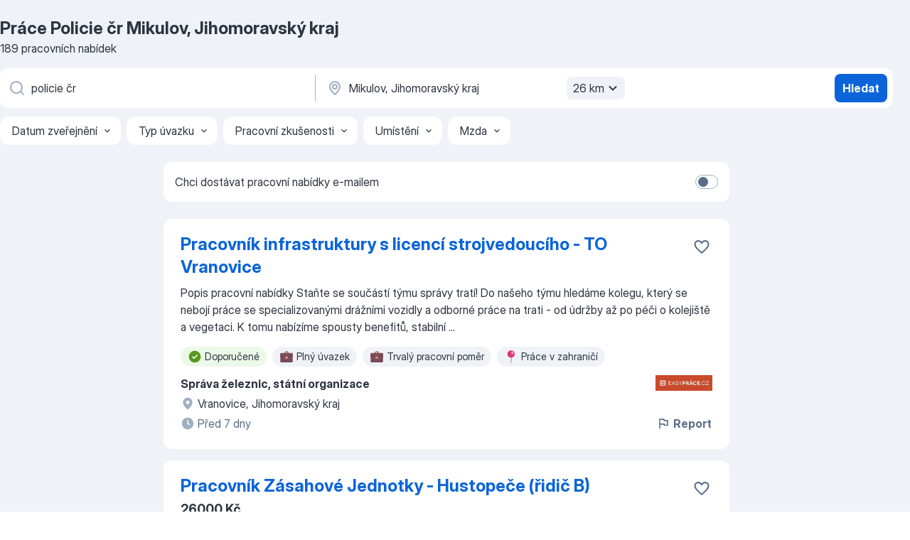

--- FILE ---
content_type: text/html
request_url: https://cz.jooble.org/pr%C3%A1ce-policie-%C4%8Dr/Mikulov%2C-Jihomoravsk%C3%BD-kraj
body_size: 76674
content:
<!DOCTYPE html><html lang="cs" xmlns="http://www.w3.org/1999/xhtml"><head><meta charset="utf-8"><link data-chunk="app" rel="stylesheet" href="/assets/app.7324e65269e8202330a9.css"><link data-chunk="SERP" rel="stylesheet" href="/assets/SERP.04657a1bc3acf7120258.css"><meta name="viewport" content="width=device-width,initial-scale=1.0,maximum-scale=5" /><meta property="og:site_name" content="Jooble" /><meta property="og:locale" content="cs" /><meta property="og:type" content="website" /><meta name="msvalidate.01" content="4E93DB804C5CCCD5B3AFF7486D4B2757" /><meta name="format-detection" content="telephone=no"><link rel="preconnect" href="https://www.googletagmanager.com" /><link rel="preconnect" href="https://www.google-analytics.com" /><link rel="dns-prefetch" href="https://www.google.com" /><link rel="dns-prefetch" href="https://apis.google.com" /><link rel="dns-prefetch" href="https://connect.facebook.net" /><link rel="dns-prefetch" href="https://www.facebook.com" /><link href="https://data-cz.jooble.org/assets/fonts/inter-display.css" rel="stylesheet"><link href="https://data-cz.jooble.org/assets/fonts/segoe.css" rel="stylesheet"><link rel="apple-touch-icon" href="/assets/images/favicon/ua/apple-touch-icon.png?v=4" /><link rel="apple-touch-icon" sizes="57x57" href="/assets/images/favicon/ua/apple-touch-icon-57x57.png?v=4" /><link rel="apple-touch-icon" sizes="60x60" href="/assets/images/favicon/ua/apple-touch-icon-60x60.png?v=4" /><link rel="apple-touch-icon" sizes="72x72" href="/assets/images/favicon/ua/apple-touch-icon-72x72.png?v=4" /><link rel="apple-touch-icon" sizes="76x76" href="/assets/images/favicon/ua/apple-touch-icon-76x76.png?v=4" /><link rel="apple-touch-icon" sizes="114x114" href="/assets/images/favicon/ua/apple-touch-icon-114x114.png?v=4" /><link rel="apple-touch-icon" sizes="120x120" href="/assets/images/favicon/ua/apple-touch-icon-120x120.png?v=4" /><link rel="apple-touch-icon" sizes="144x144" href="/assets/images/favicon/ua/apple-touch-icon-144x144.png?v=4" /><link rel="apple-touch-icon" sizes="152x152" href="/assets/images/favicon/ua/apple-touch-icon-152x152.png?v=4" /><link rel="apple-touch-icon" sizes="180x180" href="/assets/images/favicon/ua/apple-touch-icon-180x180.png?v=4" /><link rel="icon" type="image/png" sizes="16x16" href="/assets/images/favicon/ua/favicon-16x16.png?v=4"><link rel="icon" type="image/png" sizes="32x32" href="/assets/images/favicon/ua/favicon-32x32.png?v=4"><link rel="icon" type="image/png" sizes="48x48" href="/assets/images/favicon/ua/android-chrome-48x48.png?v=4"><link rel="icon" type="image/png" sizes="96x96" href="/assets/images/favicon/ua/android-chrome-96x96.png?v=4"><link rel="icon" type="image/png" sizes="144x144" href="/assets/images/favicon/ua/android-chrome-144x144.png?v=4"><link rel="icon" type="image/png" sizes="192x192" href="/assets/images/favicon/ua/android-chrome-192x192.png?v=4"><link rel="icon" type="image/png" sizes="194x194" href="/assets/images/favicon/ua/favicon-194x194.png?v=4"><link rel="icon" type="image/png" sizes="256x256" href="/assets/images/favicon/ua/android-chrome-256x256.png?v=4"><link rel="icon" type="image/png" sizes="384x384" href="/assets/images/favicon/ua/android-chrome-384x384.png?v=4"><link rel="icon" type="image/png" sizes="512x512" href="/assets/images/favicon/ua/android-chrome-512x512.png?v=4"><link rel="shortcut icon" type="image/x-icon" href="/assets/images/favicon/ua/favicon-ua.ico?v=4"><link rel="icon" href="/assets/images/favicon/ua/icon.svg?v=4" sizes="any" type="image/svg+xml"><meta name="msapplication-tooltip" content="Jooble"><meta name="msapplication-config" content="/browserconfig.xml"><meta name="msapplication-TileColor" content="#ffffff"><meta name="msapplication-TileImage" content="/assets/images/favicon/ua/mstile-144x144.png?v=4"><meta name="theme-color" content="#ffffff"><meta name="ir-site-verification-token" content="-1337664224"><script type="text/javascript" charset="utf-8">(function(g,o){g[o]=g[o]||function(){(g[o]['q']=g[o]['q']||[]).push(arguments)},g[o]['t']=1*new Date})(window,'_googCsa'); </script><script>!function(){if('PerformanceLongTaskTiming' in window) {var g=window.__tti={e:[]};g.o = new PerformanceObserver(function(l){g.e = g.e.concat(l.getEntries())});g.o.observe({entryTypes:['longtask']})}}();</script><script>!function(){var e,t,n,i,r={passive:!0,capture:!0},a=new Date,o=function(){i=[],t=-1,e=null,f(addEventListener)},c=function(i,r){e||(e=r,t=i,n=new Date,f(removeEventListener),u())},u=function(){if(t>=0&&t<n-a){var r={entryType:"first-input",name:e.type,target:e.target,cancelable:e.cancelable,startTime:e.timeStamp,processingStart:e.timeStamp+t};i.forEach((function(e){e(r)})),i=[]}},s=function(e){if(e.cancelable){var t=(e.timeStamp>1e12?new Date:performance.now())-e.timeStamp;"pointerdown"==e.type?function(e,t){var n=function(){c(e,t),a()},i=function(){a()},a=function(){removeEventListener("pointerup",n,r),removeEventListener("pointercancel",i,r)};addEventListener("pointerup",n,r),addEventListener("pointercancel",i,r)}(t,e):c(t,e)}},f=function(e){["mousedown","keydown","touchstart","pointerdown"].forEach((function(t){return e(t,s,r)}))},p="hidden"===document.visibilityState?0:1/0;addEventListener("visibilitychange",(function e(t){"hidden"===document.visibilityState&&(p=t.timeStamp,removeEventListener("visibilitychange",e,!0))}),!0);o(),self.webVitals={firstInputPolyfill:function(e){i.push(e),u()},resetFirstInputPolyfill:o,get firstHiddenTime(){return p}}}();</script><title data-rh="true">Práce: Policie čr - Mikulov, Jihomoravský kraj - 2026 (Přijmeme ihned!) - Jooble</title><link data-rh="true" rel="canonical" href="https://cz.jooble.org/pr%C3%A1ce-policie-%C4%8Dr/Mikulov%2C-Jihomoravsk%C3%BD-kraj"/><link data-rh="true" hreflang="cs-CZ" rel="alternate" href="https://cz.jooble.org/pr%C3%A1ce-policie-%C4%8Dr/Mikulov%2C-Jihomoravsk%C3%BD-kraj"/><meta data-rh="true" name="keywords" content="Práce Policie čr Mikulov, Jihomoravský kraj, nabídky práce Policie čr Mikulov, Jihomoravský kraj, nabídky práce"/><meta data-rh="true" name="description" content="Práce: Policie čr Mikulov, Jihomoravský kraj ✔ Vyhledávejte mezi 63.000+ volných pracovních míst ✔ Rychle &amp; Zdarma ✔ Konkurenční plat ✔ Plný, dočasný a částečný úvazek ✔ Odběr novinek ✔ Nejlepší zaměstnavatelé v Mikulově ✔ Práce: Policie čr - získat snadno a rychle!"/><meta data-rh="true" property="og:image" content="/assets/images/open_graph/og_image.png"/><meta data-rh="true" property="og:url" content="https://cz.jooble.org/pr%C3%A1ce-policie-%C4%8Dr/Mikulov%2C-Jihomoravsk%C3%BD-kraj"/><meta data-rh="true" property="og:title" content="Práce: Policie čr - Mikulov, Jihomoravský kraj - 2026 (Přijmeme ihned!) - Jooble"/><meta data-rh="true" property="og:description" content="Práce: Policie čr Mikulov, Jihomoravský kraj ✔ Vyhledávejte mezi 63.000+ volných pracovních míst ✔ Rychle &amp; Zdarma ✔ Konkurenční plat ✔ Plný, dočasný a částečný úvazek ✔ Odběr novinek ✔ Nejlepší zaměstnavatelé v Mikulově ✔ Práce: Policie čr - získat snadno a rychle!"/><script data-rh="true" type="application/ld+json">{"@context":"https://schema.org","@type":"BreadcrumbList","itemListElement":[[{"@type":"ListItem","position":1,"item":{"@id":"https://cz.jooble.org","name":"Práce"}},{"@type":"ListItem","position":2,"item":{"@id":"https://cz.jooble.org/pr%C3%A1ce/Mikulov%2C-Jihomoravsk%C3%BD-kraj","name":"Práce v Mikulově"}},{"@type":"ListItem","position":3,"item":{"@id":"https://cz.jooble.org/pr%C3%A1ce-policie-%C4%8Dr","name":"Policie čr"}},{"@type":"ListItem","position":4,"item":{"name":"Policie čr Mikulov, Jihomoravský kraj"}}]]}</script><script data-rh="true" type="application/ld+json">{"@context":"https://schema.org","@type":"ItemList","numberOfItems":189,"itemListElement":[[{"@type":"ListItem","position":1,"url":"https://cz.jooble.org/jdp/-7392742320589233830"},{"@type":"ListItem","position":2,"url":"https://cz.jooble.org/jdp/4230363632267745270"},{"@type":"ListItem","position":3,"url":"https://cz.jooble.org/jdp/-6971519119198968416"},{"@type":"ListItem","position":4,"url":"https://cz.jooble.org/jdp/2094159792675691087"},{"@type":"ListItem","position":5,"url":"https://cz.jooble.org/jdp/7907360342660818422"},{"@type":"ListItem","position":6,"url":"https://cz.jooble.org/jdp/-3166104089165509834"},{"@type":"ListItem","position":7,"url":"https://cz.jooble.org/jdp/-574326440954116726"},{"@type":"ListItem","position":8,"url":"https://cz.jooble.org/jdp/8947598998166204164"},{"@type":"ListItem","position":9,"url":"https://cz.jooble.org/jdp/7065726092913764160"},{"@type":"ListItem","position":10,"url":"https://cz.jooble.org/jdp/-7118000354292604673"},{"@type":"ListItem","position":11,"url":"https://cz.jooble.org/jdp/1028923300759474551"},{"@type":"ListItem","position":12,"url":"https://cz.jooble.org/jdp/-2518448699881245807"},{"@type":"ListItem","position":13,"url":"https://cz.jooble.org/jdp/2357336814619842526"},{"@type":"ListItem","position":14,"url":"https://cz.jooble.org/jdp/8997692233170476156"},{"@type":"ListItem","position":15,"url":"https://cz.jooble.org/jdp/-8841749323484011633"},{"@type":"ListItem","position":16,"url":"https://cz.jooble.org/jdp/-186819422704620092"},{"@type":"ListItem","position":17,"url":"https://cz.jooble.org/jdp/1274291896139540389"},{"@type":"ListItem","position":18,"url":"https://cz.jooble.org/jdp/7932950100922039890"},{"@type":"ListItem","position":19,"url":"https://cz.jooble.org/jdp/3162726324612138784"},{"@type":"ListItem","position":20,"url":"https://cz.jooble.org/jdp/-1620353275103308646"},{"@type":"ListItem","position":21,"url":"https://cz.jooble.org/jdp/-5194333616471013773"},{"@type":"ListItem","position":22,"url":"https://cz.jooble.org/jdp/8511627513451933457"},{"@type":"ListItem","position":23,"url":"https://cz.jooble.org/jdp/-8315707421002763362"},{"@type":"ListItem","position":24,"url":"https://cz.jooble.org/jdp/3022983302305927612"},{"@type":"ListItem","position":25,"url":"https://cz.jooble.org/jdp/-5560289014084123903"},{"@type":"ListItem","position":26,"url":"https://cz.jooble.org/jdp/676017934897981131"},{"@type":"ListItem","position":27,"url":"https://cz.jooble.org/jdp/1047061276149878432"},{"@type":"ListItem","position":28,"url":"https://cz.jooble.org/jdp/-2667853098707055333"}]]}</script></head><body ondragstart="return false"><div id="app"><div class="zR2N9v"><div class="_1G2nM4"><div></div><div id="serpContainer" class="_0CG45k"><div class="+MdXgT"><header class="VavEB9"><div class="qD9dwK"><h1 class="_518B8Z">Práce Policie čr Mikulov, Jihomoravský kraj</h1><div company="p" class="cXVOTD">189 pracovních nabídek</div></div><div class=""><form class="CXE+FW" data-test-name="_searchForm"><div class="tXoMlu"><div class="kySr3o EIHqTW"><div class="H-KSNn"><div class="Y6LTZC RKazSn"><div class="_0vIToK"><svg class="BC4g2E abyhUO gexuVd kPZVKg"><use xlink:href="/assets/sprite.1oxueCVBzlo-hocQRlhy.svg#icon-magnifier-usage"></use></svg><input id="input_:R55j8h:" class="_2cXMBT aHpE4r _5sX2B+" placeholder="Hledám volná místa..." type="text" spellcheck="false" name="keyword" autoComplete="off" autoCapitalize="off" data-test-name="_searchFormKeywordInput" aria-label="Uveďte, jaký druh práce hledáte" value="policie čr"/></div></div></div></div><div class="kySr3o _9+Weu7"><div class="H-KSNn"><div class="Y6LTZC RKazSn"><div class="_0vIToK"><svg class="BC4g2E abyhUO gexuVd kPZVKg"><use xlink:href="/assets/sprite.1oxueCVBzlo-hocQRlhy.svg#icon-map_marker-usage"></use></svg><input id="tbRegion" class="_2cXMBT aHpE4r _5sX2B+" placeholder="V oblasti..." type="text" spellcheck="false" name="region" autoComplete="off" autoCapitalize="off" data-test-name="_searchFormRegionInput" aria-label="Zadejte město, ve kterém hledáte práci " value="Mikulov, Jihomoravský kraj"/></div><div class="hQwOE1"><div class="-xWR9w" data-test-name="_radiusSelect"><button type="button" class="VMdYVt i6dNg1 oUsVL7 -A9fYs mO9zne">26 km<span class="njVmSf"><svg class="KaSFrq JAzKjj GM7Sgs MQl7R9"><use xlink:href="/assets/sprite.1oxueCVBzlo-hocQRlhy.svg#icon-chevron_down-usage"></use></svg></span></button></div></div></div></div></div></div><button type="submit" class="VMdYVt i6dNg1 oUsVL7 xVPKbj ZuTpxY">Hledat</button></form></div><div class="p7hDF8"><div class="apmZrt" data-test-name="_smartTagsFilter" role="region" aria-label="Filters"><button type="button" class="wYznI5"><span class="_1apRDx">Datum zveřejnění</span><svg class="KaSFrq DuJhnH GM7Sgs _398Jb4"><use xlink:href="/assets/sprite.1oxueCVBzlo-hocQRlhy.svg#icon-chevron_down-usage"></use></svg></button><button type="button" class="wYznI5"><span class="_1apRDx">Typ úvazku</span><svg class="KaSFrq DuJhnH GM7Sgs _398Jb4"><use xlink:href="/assets/sprite.1oxueCVBzlo-hocQRlhy.svg#icon-chevron_down-usage"></use></svg></button><button type="button" class="wYznI5"><span class="_1apRDx">Pracovní zkušenosti</span><svg class="KaSFrq DuJhnH GM7Sgs _398Jb4"><use xlink:href="/assets/sprite.1oxueCVBzlo-hocQRlhy.svg#icon-chevron_down-usage"></use></svg></button><button type="button" class="wYznI5"><span class="_1apRDx">Umístění</span><svg class="KaSFrq DuJhnH GM7Sgs _398Jb4"><use xlink:href="/assets/sprite.1oxueCVBzlo-hocQRlhy.svg#icon-chevron_down-usage"></use></svg></button><button type="button" class="wYznI5"><span class="_1apRDx">Mzda</span><svg class="KaSFrq DuJhnH GM7Sgs _398Jb4"><use xlink:href="/assets/sprite.1oxueCVBzlo-hocQRlhy.svg#icon-chevron_down-usage"></use></svg></button></div></div></header><div class="y+s7YY"><div class="Amjssv"><main class="toVmC+" role="main"><div class="NeCPdn" id="topBarContainer"><div class="dKIuea"><div class="pfddcp xPgV1+"><div class="Z7rxKJ"><span class="ahUpuK">Chci dostávat pracovní nabídky e-mailem </span><div class="rV3P9b H6hBvI RDT4pD seXaaO"><input id="SubscriptionSwitcher" type="checkbox" tabindex="-1" aria-label="SubscriptionSwitcher"/><label for="SubscriptionSwitcher" tabindex="0" role="switch" aria-checked="false" data-focus-target="SubscriptionSwitcher"><span data-switch="pill" data-caption="false"><span data-switch="round"></span></span></label></div></div></div></div></div><div class="bXbgrv" id="serpContent"><div><div class="infinite-scroll-component__outerdiv"><div class="infinite-scroll-component ZbPfXY _serpContentBlock" style="height:auto;overflow:auto;-webkit-overflow-scrolling:touch"><div><ul class="kiBEcn"><li></li><li><div id="-7392742320589233830" data-test-name="_jobCard" class="+n4WEb rHG1ci"><div class="_9q4Aij"><h2 class="jA9gFS dUatPc"><a class="_8w9Ce2 tUC4Fj _6i4Nb0 wtCvxI job_card_link" target="_blank" href="https://cz.jooble.org/jdp/-7392742320589233830">Pracovník infrastruktury s licencí strojvedoucího - TO Vranovice</a></h2><div class="_5A-eEY"><div class="Bdpujj"><button type="button" class="ZapzXe _9WpygY XEfYdx JFkX+L vMdXr7 RNbuqd" data-test-name="jobFavoritesButton__-7392742320589233830" aria-label="Uložit nabídku do oblíbených"><span class="H2e2t1 +gVFyQ"><svg class="KaSFrq JAzKjj _0ng4na"><use xlink:href="/assets/sprite.1oxueCVBzlo-hocQRlhy.svg#icon-heart_outline-usage"></use></svg></span></button></div></div></div><div><div class="QZH8mt"><div class="GEyos4"> Popis pracovní nabídky 
 Staňte se součástí týmu správy tratí! Do našeho týmu hledáme kolegu, který se nebojí práce se specializovanými drážními vozidly a odborné práce na trati - od údržby až po péči o kolejiště a vegetaci. K tomu nabízíme spousty benefitů, stabilní ...</div><div class="rvi8+s"><div class="tXxXy-"><div data-name="suggested" data-test-name="_highlightedTag" class="K8ZLnh tag fT460t"><svg class="KaSFrq DuJhnH GeatqJ"><use xlink:href="/assets/sprite.1oxueCVBzlo-hocQRlhy.svg#icon-check_match-usage"></use></svg>Doporučené</div><div data-name="plny_uvazek" data-test-name="_jobTag" class="K8ZLnh tag _7Amkfs"><div class="uE1IG0" style="background-image:url(/assets/images/tagIconsNew/emoji_briefcase.svg)"></div>Plný úvazek</div><div data-name="trvaly_pracovni_pomer" data-test-name="_jobTag" class="K8ZLnh tag _7Amkfs"><div class="uE1IG0" style="background-image:url(/assets/images/tagIconsNew/emoji_briefcase.svg)"></div>Trvalý pracovní poměr</div><div data-name="prace_zahranici" data-test-name="_jobTag" class="K8ZLnh tag _7Amkfs"><div class="uE1IG0" style="background-image:url(/assets/images/tagIconsNew/emoji_round_pushpin.svg)"></div>Práce v zahraničí</div></div></div></div><div class="L4BhzZ wrapper__new_tags_design bLrJMm"><div class="j+648w"><button type="button" class="ZapzXe _9WpygY JFkX+L vMdXr7 _9ofHq7" data-test-name="_reportJobButtonSerp"><span class="H2e2t1 w87w0E"><svg class="KaSFrq xY3sEm _0ng4na cS9jE1"><use xlink:href="/assets/sprite.1oxueCVBzlo-hocQRlhy.svg#icon-flag-usage"></use></svg></span>Report</button><img src="/css/images/plogo/219.gif" class="yUFQEM" aria-hidden="true" alt="dteCompanyLogo"/></div><div class="E6E0jY"><div class="pXyhD4 VeoRvG"><div class="heru4z"><p class="z6WlhX" data-test-name="_companyName">Správa železnic, státní organizace</p></div></div><div class="blapLw gj1vO6 fhg31q nxYYVJ" tabindex="-1"><svg class="BC4g2E c6AqqO gexuVd kE3ssB DlQ0Ty icon_gray_soft mdorqd"><use xlink:href="/assets/sprite.1oxueCVBzlo-hocQRlhy.svg#icon-map_marker_filled-usage"></use></svg><div class="caption NTRJBV">Vranovice, Jihomoravský kraj</div></div><div class="blapLw gj1vO6 fhg31q fGYTou"><svg class="BC4g2E c6AqqO gexuVd kE3ssB DlQ0Ty icon_gray_soft jjtReA"><use xlink:href="/assets/sprite.1oxueCVBzlo-hocQRlhy.svg#icon-clock_filled-usage"></use></svg><div class="caption Vk-5Da">Před 7 dny</div></div></div></div></div></div></li><li><div id="4230363632267745270" data-test-name="_jobCard" class="+n4WEb rHG1ci"><div class="_9q4Aij"><h2 class="jA9gFS dUatPc"><a class="_8w9Ce2 tUC4Fj _6i4Nb0 wtCvxI job_card_link" target="_blank" href="https://cz.jooble.org/jdp/4230363632267745270">Pracovník Zásahové Jednotky - Hustopeče (řidič B)</a></h2><div class="_5A-eEY"><div class="Bdpujj"><button type="button" class="ZapzXe _9WpygY XEfYdx JFkX+L vMdXr7 RNbuqd" data-test-name="jobFavoritesButton__4230363632267745270" aria-label="Uložit nabídku do oblíbených"><span class="H2e2t1 +gVFyQ"><svg class="KaSFrq JAzKjj _0ng4na"><use xlink:href="/assets/sprite.1oxueCVBzlo-hocQRlhy.svg#icon-heart_outline-usage"></use></svg></span></button></div></div></div><div><div class="QZH8mt"><p class="b97WnG">26000 Kč</p><div class="GEyos4">- výjezdy ze základny na pokyn operátora ke kontrole zastřežených objektů
- patrolace na objektech dle potřeb klienta
- práce na plný nebo zkrácený HPP, možno i DPP nebo DPČ
- vhodné i pro aktivní OZP, OZZ
Požadujeme:
- výpis z RT
- řidičský průkaz sk. B
- základní...</div><div class="rvi8+s"><div class="tXxXy-"><div data-name="suggested" data-test-name="_highlightedTag" class="K8ZLnh tag fT460t"><svg class="KaSFrq DuJhnH GeatqJ"><use xlink:href="/assets/sprite.1oxueCVBzlo-hocQRlhy.svg#icon-check_match-usage"></use></svg>Doporučené</div><div data-name="castecny_uvazek" data-test-name="_jobTag" class="K8ZLnh tag _7Amkfs"><div class="uE1IG0" style="background-image:url(/assets/images/tagIconsNew/emoji_briefcase.svg)"></div>Částečný úvazek</div><div data-name="dpc" data-test-name="_jobTag" class="K8ZLnh tag _7Amkfs"><div class="uE1IG0" style="background-image:url(/assets/images/tagIconsNew/emoji_briefcase.svg)"></div>DPČ</div><div data-name="dpp" data-test-name="_jobTag" class="K8ZLnh tag _7Amkfs"><div class="uE1IG0" style="background-image:url(/assets/images/tagIconsNew/emoji_briefcase.svg)"></div>DPP</div><div data-name="hpp" data-test-name="_jobTag" class="K8ZLnh tag _7Amkfs"><div class="uE1IG0" style="background-image:url(/assets/images/tagIconsNew/emoji_briefcase.svg)"></div>HPP</div><div data-name="plny_uvazek" data-test-name="_jobTag" class="K8ZLnh tag _7Amkfs"><div class="uE1IG0" style="background-image:url(/assets/images/tagIconsNew/emoji_briefcase.svg)"></div>Plný úvazek</div><div data-name="nocni_smeny" data-test-name="_jobTag" class="K8ZLnh tag _7Amkfs"><div class="uE1IG0" style="background-image:url(/assets/images/tagIconsNew/emoji_tear_off_calendar.svg)"></div>Noční směny</div><div data-name="vikendova" data-test-name="_jobTag" class="K8ZLnh tag _7Amkfs"><div class="uE1IG0" style="background-image:url(/assets/images/tagIconsNew/emoji_tear_off_calendar.svg)"></div>Práce o víkendu</div></div></div></div><div class="L4BhzZ wrapper__new_tags_design bLrJMm"><div class="j+648w"><button type="button" class="ZapzXe _9WpygY JFkX+L vMdXr7 _9ofHq7" data-test-name="_reportJobButtonSerp"><span class="H2e2t1 w87w0E"><svg class="KaSFrq xY3sEm _0ng4na cS9jE1"><use xlink:href="/assets/sprite.1oxueCVBzlo-hocQRlhy.svg#icon-flag-usage"></use></svg></span>Report</button><img src="/css/images/plogo/137.gif" class="yUFQEM" aria-hidden="true" alt="dteCompanyLogo"/></div><div class="E6E0jY"><div class="pXyhD4 VeoRvG"><div class="heru4z"><p class="z6WlhX" data-test-name="_companyName">SECURITY MONIT s.r.o.</p></div></div><div class="blapLw gj1vO6 fhg31q nxYYVJ" tabindex="-1"><svg class="BC4g2E c6AqqO gexuVd kE3ssB DlQ0Ty icon_gray_soft mdorqd"><use xlink:href="/assets/sprite.1oxueCVBzlo-hocQRlhy.svg#icon-map_marker_filled-usage"></use></svg><div class="caption NTRJBV">Břeclav</div></div><div class="blapLw gj1vO6 fhg31q fGYTou"><svg class="BC4g2E c6AqqO gexuVd kE3ssB DlQ0Ty icon_gray_soft jjtReA"><use xlink:href="/assets/sprite.1oxueCVBzlo-hocQRlhy.svg#icon-clock_filled-usage"></use></svg><div class="caption Vk-5Da">Před 13 dny</div></div></div></div></div></div></li><li><div id="-6971519119198968416" data-test-name="_jobCard" class="+n4WEb rHG1ci"><div class="_9q4Aij"><h2 class="jA9gFS dUatPc"><a class="_8w9Ce2 tUC4Fj _6i4Nb0 wtCvxI job_card_link" target="_blank" href="https://cz.jooble.org/jdp/-6971519119198968416">Administrativní pracovník</a></h2><div class="_5A-eEY"><div class="Bdpujj"><button type="button" class="ZapzXe _9WpygY XEfYdx JFkX+L vMdXr7 RNbuqd" data-test-name="jobFavoritesButton__-6971519119198968416" aria-label="Uložit nabídku do oblíbených"><span class="H2e2t1 +gVFyQ"><svg class="KaSFrq JAzKjj _0ng4na"><use xlink:href="/assets/sprite.1oxueCVBzlo-hocQRlhy.svg#icon-heart_outline-usage"></use></svg></span></button></div></div></div><div><div class="QZH8mt"><p class="b97WnG">31824 - 42616 Kč</p><div class="GEyos4">9.12.2025 - aktivně vede: řízení a rozvoj týmu, podpora inovací v oblasti odpovědnosti a slaďování každodenního provozu s aktuálními trendy a nejmodernějšími metodami, zajišťování dodržování a dosažení definovaných KPI, zajištění plnění výrobního plánu, vedení operátorů...</div><div class="rvi8+s"><div class="tXxXy-"><div data-name="suggested" data-test-name="_highlightedTag" class="K8ZLnh tag fT460t"><svg class="KaSFrq DuJhnH GeatqJ"><use xlink:href="/assets/sprite.1oxueCVBzlo-hocQRlhy.svg#icon-check_match-usage"></use></svg>Doporučené</div><div data-name="plny_uvazek" data-test-name="_jobTag" class="K8ZLnh tag _7Amkfs"><div class="uE1IG0" style="background-image:url(/assets/images/tagIconsNew/emoji_briefcase.svg)"></div>Plný úvazek</div><div data-name="nepretrzity_provoz" data-test-name="_jobTag" class="K8ZLnh tag _7Amkfs"><div class="uE1IG0" style="background-image:url(/assets/images/tagIconsNew/emoji_tear_off_calendar.svg)"></div>Nepřetržitý provoz</div></div></div></div><div class="L4BhzZ wrapper__new_tags_design bLrJMm"><div class="j+648w"><button type="button" class="ZapzXe _9WpygY JFkX+L vMdXr7 _9ofHq7" data-test-name="_reportJobButtonSerp"><span class="H2e2t1 w87w0E"><svg class="KaSFrq xY3sEm _0ng4na cS9jE1"><use xlink:href="/assets/sprite.1oxueCVBzlo-hocQRlhy.svg#icon-flag-usage"></use></svg></span>Report</button></div><div class="E6E0jY"><div class="pXyhD4 VeoRvG"><div class="heru4z"><p class="z6WlhX" data-test-name="_companyName">Gebauer a Griller Kabeltechnik, spol. s r.o.</p></div></div><div class="blapLw gj1vO6 fhg31q nxYYVJ" tabindex="-1"><svg class="BC4g2E c6AqqO gexuVd kE3ssB DlQ0Ty icon_gray_soft mdorqd"><use xlink:href="/assets/sprite.1oxueCVBzlo-hocQRlhy.svg#icon-map_marker_filled-usage"></use></svg><div class="caption NTRJBV">Mikulov, Jihomoravský kraj</div></div><div class="blapLw gj1vO6 fhg31q fGYTou"><svg class="BC4g2E c6AqqO gexuVd kE3ssB DlQ0Ty icon_gray_soft jjtReA"><use xlink:href="/assets/sprite.1oxueCVBzlo-hocQRlhy.svg#icon-clock_filled-usage"></use></svg><div class="caption Vk-5Da">před měsícem</div></div></div></div></div></div></li><li><div id="2094159792675691087" data-test-name="_jobCard" class="+n4WEb rHG1ci"><div class="_9q4Aij"><h2 class="jA9gFS dUatPc"><a class="_8w9Ce2 tUC4Fj _6i4Nb0 wtCvxI job_card_link" target="_blank" href="https://cz.jooble.org/jdp/2094159792675691087">Ostraha Mikulov 155-168 Kč/h Vyhrazeno pouze pro OZP</a></h2><div class="_5A-eEY"><div class="Bdpujj"><button type="button" class="ZapzXe _9WpygY XEfYdx JFkX+L vMdXr7 RNbuqd" data-test-name="jobFavoritesButton__2094159792675691087" aria-label="Uložit nabídku do oblíbených"><span class="H2e2t1 +gVFyQ"><svg class="KaSFrq JAzKjj _0ng4na"><use xlink:href="/assets/sprite.1oxueCVBzlo-hocQRlhy.svg#icon-heart_outline-usage"></use></svg></span></button></div></div></div><div><div class="QZH8mt"><p class="b97WnG">155 Kč/hod</p><div class="GEyos4">Přijmeme pracovníka ostrahy: 

•	pozice vyhrazena pro OZP/ID
•	fyzicky nenáročná práce
•	snížený úvazek, jednoduchá práce na PC 
•	směnnost dohodou
•	ostraha areálu
Požadujeme:
•	trestní bezúhonnost
•	spolehlivost
•	zodpovědnost
•	pečlivost
Nabízíme:
•	práce na...</div><div class="rvi8+s"><div class="tXxXy-"><div data-name="suggested" data-test-name="_highlightedTag" class="K8ZLnh tag fT460t"><svg class="KaSFrq DuJhnH GeatqJ"><use xlink:href="/assets/sprite.1oxueCVBzlo-hocQRlhy.svg#icon-check_match-usage"></use></svg>Doporučené</div><div data-name="dpp" data-test-name="_jobTag" class="K8ZLnh tag _7Amkfs"><div class="uE1IG0" style="background-image:url(/assets/images/tagIconsNew/emoji_briefcase.svg)"></div>DPP</div><div data-name="hpp" data-test-name="_jobTag" class="K8ZLnh tag _7Amkfs"><div class="uE1IG0" style="background-image:url(/assets/images/tagIconsNew/emoji_briefcase.svg)"></div>HPP</div><div data-name="fyzicky_narocna_prace" data-test-name="_jobTag" class="K8ZLnh tag _7Amkfs"><div class="uE1IG0" style="background-image:url(/assets/images/tagIconsNew/emoji_round_pushpin.svg)"></div>Fyzicky náročná</div><div data-name="nenarocna" data-test-name="_jobTag" class="K8ZLnh tag _7Amkfs"><div class="uE1IG0" style="background-image:url(/assets/images/tagIconsNew/emoji_tear_off_calendar.svg)"></div>Nenáročná práce</div><div data-name="nocni_smeny" data-test-name="_jobTag" class="K8ZLnh tag _7Amkfs"><div class="uE1IG0" style="background-image:url(/assets/images/tagIconsNew/emoji_tear_off_calendar.svg)"></div>Noční směny</div><div data-name="vikendova" data-test-name="_jobTag" class="K8ZLnh tag _7Amkfs"><div class="uE1IG0" style="background-image:url(/assets/images/tagIconsNew/emoji_tear_off_calendar.svg)"></div>Práce o víkendu</div><div data-name="smenny_provoz" data-test-name="_jobTag" class="K8ZLnh tag _7Amkfs"><div class="uE1IG0" style="background-image:url(/assets/images/tagIconsNew/emoji_tear_off_calendar.svg)"></div>Směnný provoz</div></div></div></div><div class="L4BhzZ wrapper__new_tags_design bLrJMm"><div class="j+648w"><button type="button" class="ZapzXe _9WpygY JFkX+L vMdXr7 _9ofHq7" data-test-name="_reportJobButtonSerp"><span class="H2e2t1 w87w0E"><svg class="KaSFrq xY3sEm _0ng4na cS9jE1"><use xlink:href="/assets/sprite.1oxueCVBzlo-hocQRlhy.svg#icon-flag-usage"></use></svg></span>Report</button><img src="/css/images/plogo/167.gif" class="yUFQEM" aria-hidden="true" alt="dteCompanyLogo"/></div><div class="E6E0jY"><div class="pXyhD4 VeoRvG"><div class="heru4z"><p class="z6WlhX" data-test-name="_companyName">Českomoravská Bezpečnostní Agentura spol. s r.o.</p></div></div><div class="blapLw gj1vO6 fhg31q nxYYVJ" tabindex="-1"><svg class="BC4g2E c6AqqO gexuVd kE3ssB DlQ0Ty icon_gray_soft mdorqd"><use xlink:href="/assets/sprite.1oxueCVBzlo-hocQRlhy.svg#icon-map_marker_filled-usage"></use></svg><div class="caption NTRJBV">Břeclav</div></div><div class="blapLw gj1vO6 fhg31q fGYTou"><svg class="BC4g2E c6AqqO gexuVd kE3ssB DlQ0Ty icon_gray_soft jjtReA"><use xlink:href="/assets/sprite.1oxueCVBzlo-hocQRlhy.svg#icon-clock_filled-usage"></use></svg><div class="caption Vk-5Da">Před 6 dny</div></div></div></div></div></div></li><li><div id="7907360342660818422" data-test-name="_jobCard" class="+n4WEb rHG1ci"><div class="_9q4Aij"><h2 class="jA9gFS dUatPc"><a class="_8w9Ce2 tUC4Fj _6i4Nb0 wtCvxI job_card_link" target="_blank" href="https://cz.jooble.org/jdp/7907360342660818422">Ostraha Hustopeče 143 Kč/h Vyhrazeno pouze pro OZP</a></h2><div class="_5A-eEY"><div class="Bdpujj"><button type="button" class="ZapzXe _9WpygY XEfYdx JFkX+L vMdXr7 RNbuqd" data-test-name="jobFavoritesButton__7907360342660818422" aria-label="Uložit nabídku do oblíbených"><span class="H2e2t1 +gVFyQ"><svg class="KaSFrq JAzKjj _0ng4na"><use xlink:href="/assets/sprite.1oxueCVBzlo-hocQRlhy.svg#icon-heart_outline-usage"></use></svg></span></button></div></div></div><div><div class="QZH8mt"><p class="b97WnG">143 Kč/hod</p><div class="GEyos4">Přijmeme pracovníka ostrahy: 

•	pozice vyhrazena pro OZP/ID
•	fyzicky nenáročná práce/bez obchůzek
•	snížený úvazek
•	směnnost dohodou
•	ostraha areálu
Požadujeme:
•	trestní bezúhonnost
•	spolehlivost
•	zodpovědnost
•	pečlivost
Nabízíme:
•	Práce na HPP i DPP, ...</div><div class="rvi8+s"><div class="tXxXy-"><div data-name="suggested" data-test-name="_highlightedTag" class="K8ZLnh tag fT460t"><svg class="KaSFrq DuJhnH GeatqJ"><use xlink:href="/assets/sprite.1oxueCVBzlo-hocQRlhy.svg#icon-check_match-usage"></use></svg>Doporučené</div><div data-name="dpp" data-test-name="_jobTag" class="K8ZLnh tag _7Amkfs"><div class="uE1IG0" style="background-image:url(/assets/images/tagIconsNew/emoji_briefcase.svg)"></div>DPP</div><div data-name="hpp" data-test-name="_jobTag" class="K8ZLnh tag _7Amkfs"><div class="uE1IG0" style="background-image:url(/assets/images/tagIconsNew/emoji_briefcase.svg)"></div>HPP</div><div data-name="fyzicky_narocna_prace" data-test-name="_jobTag" class="K8ZLnh tag _7Amkfs"><div class="uE1IG0" style="background-image:url(/assets/images/tagIconsNew/emoji_round_pushpin.svg)"></div>Fyzicky náročná</div><div data-name="nenarocna" data-test-name="_jobTag" class="K8ZLnh tag _7Amkfs"><div class="uE1IG0" style="background-image:url(/assets/images/tagIconsNew/emoji_tear_off_calendar.svg)"></div>Nenáročná práce</div><div data-name="nocni_smeny" data-test-name="_jobTag" class="K8ZLnh tag _7Amkfs"><div class="uE1IG0" style="background-image:url(/assets/images/tagIconsNew/emoji_tear_off_calendar.svg)"></div>Noční směny</div><div data-name="vikendova" data-test-name="_jobTag" class="K8ZLnh tag _7Amkfs"><div class="uE1IG0" style="background-image:url(/assets/images/tagIconsNew/emoji_tear_off_calendar.svg)"></div>Práce o víkendu</div><div data-name="smenny_provoz" data-test-name="_jobTag" class="K8ZLnh tag _7Amkfs"><div class="uE1IG0" style="background-image:url(/assets/images/tagIconsNew/emoji_tear_off_calendar.svg)"></div>Směnný provoz</div></div></div></div><div class="L4BhzZ wrapper__new_tags_design bLrJMm"><div class="j+648w"><button type="button" class="ZapzXe _9WpygY JFkX+L vMdXr7 _9ofHq7" data-test-name="_reportJobButtonSerp"><span class="H2e2t1 w87w0E"><svg class="KaSFrq xY3sEm _0ng4na cS9jE1"><use xlink:href="/assets/sprite.1oxueCVBzlo-hocQRlhy.svg#icon-flag-usage"></use></svg></span>Report</button><img src="/css/images/plogo/425.gif" class="yUFQEM" aria-hidden="true" alt="dteCompanyLogo"/></div><div class="E6E0jY"><div class="pXyhD4 VeoRvG"><div class="heru4z"><p class="z6WlhX" data-test-name="_companyName">Českomoravská Bezpečnostní Agentura spol. s r.o.</p></div></div><div class="blapLw gj1vO6 fhg31q nxYYVJ" tabindex="-1"><svg class="BC4g2E c6AqqO gexuVd kE3ssB DlQ0Ty icon_gray_soft mdorqd"><use xlink:href="/assets/sprite.1oxueCVBzlo-hocQRlhy.svg#icon-map_marker_filled-usage"></use></svg><div class="caption NTRJBV">Břeclav</div></div><div class="blapLw gj1vO6 fhg31q fGYTou"><svg class="BC4g2E c6AqqO gexuVd kE3ssB DlQ0Ty icon_gray_soft jjtReA"><use xlink:href="/assets/sprite.1oxueCVBzlo-hocQRlhy.svg#icon-clock_filled-usage"></use></svg><div class="caption Vk-5Da">Před 4 dny</div></div></div></div></div></div></li><li><div id="-3166104089165509834" data-test-name="_jobCard" class="+n4WEb rHG1ci"><div class="_9q4Aij"><h2 class="jA9gFS dUatPc"><a class="_8w9Ce2 tUC4Fj _6i4Nb0 wtCvxI job_card_link" target="_blank" href="https://cz.jooble.org/jdp/-3166104089165509834">Ostraha v Penny Marketu</a></h2><div class="_5A-eEY"><div class="Bdpujj"><button type="button" class="ZapzXe _9WpygY XEfYdx JFkX+L vMdXr7 RNbuqd" data-test-name="jobFavoritesButton__-3166104089165509834" aria-label="Uložit nabídku do oblíbených"><span class="H2e2t1 +gVFyQ"><svg class="KaSFrq JAzKjj _0ng4na"><use xlink:href="/assets/sprite.1oxueCVBzlo-hocQRlhy.svg#icon-heart_outline-usage"></use></svg></span></button></div></div></div><div><div class="QZH8mt"><p class="b97WnG">135 - 150 Kč/hod</p><div class="GEyos4"> Náplní práce je: 
bezpečnostní dohled nad prodejnou 
 kontrola zabezpečení zboží před krádeží 
 kamerový monitoring prodejny 
 Požadujeme: 
 trestní bezúhonnost 
 fyzickou zdatnost 
 Nabízíme: 
práci na denní směny v klimatizovaném prostředí 
 prémiové ohodnocení...</div><div class="rvi8+s"><div class="tXxXy-"><div data-name="suggested" data-test-name="_highlightedTag" class="K8ZLnh tag fT460t"><svg class="KaSFrq DuJhnH GeatqJ"><use xlink:href="/assets/sprite.1oxueCVBzlo-hocQRlhy.svg#icon-check_match-usage"></use></svg>Doporučené</div><div data-name="dpp" data-test-name="_jobTag" class="K8ZLnh tag _7Amkfs"><div class="uE1IG0" style="background-image:url(/assets/images/tagIconsNew/emoji_briefcase.svg)"></div>DPP</div><div data-name="hpp" data-test-name="_jobTag" class="K8ZLnh tag _7Amkfs"><div class="uE1IG0" style="background-image:url(/assets/images/tagIconsNew/emoji_briefcase.svg)"></div>HPP</div></div></div></div><div class="L4BhzZ wrapper__new_tags_design bLrJMm"><div class="j+648w"><button type="button" class="ZapzXe _9WpygY JFkX+L vMdXr7 _9ofHq7" data-test-name="_reportJobButtonSerp"><span class="H2e2t1 w87w0E"><svg class="KaSFrq xY3sEm _0ng4na cS9jE1"><use xlink:href="/assets/sprite.1oxueCVBzlo-hocQRlhy.svg#icon-flag-usage"></use></svg></span>Report</button><img src="/css/images/plogo/249.gif" class="yUFQEM" aria-hidden="true" alt="dteCompanyLogo"/></div><div class="E6E0jY"><div class="pXyhD4 VeoRvG"><div class="heru4z"><p class="z6WlhX" data-test-name="_companyName">NAXX GUARD a.s.</p></div></div><div class="blapLw gj1vO6 fhg31q nxYYVJ" tabindex="-1"><svg class="BC4g2E c6AqqO gexuVd kE3ssB DlQ0Ty icon_gray_soft mdorqd"><use xlink:href="/assets/sprite.1oxueCVBzlo-hocQRlhy.svg#icon-map_marker_filled-usage"></use></svg><div class="caption NTRJBV">Břeclav</div></div><div class="blapLw gj1vO6 fhg31q fGYTou"><svg class="BC4g2E c6AqqO gexuVd kE3ssB DlQ0Ty icon_gray_soft jjtReA"><use xlink:href="/assets/sprite.1oxueCVBzlo-hocQRlhy.svg#icon-clock_filled-usage"></use></svg><div class="caption Vk-5Da">Před 1 dnem</div></div></div></div></div></div></li><li><div id="-574326440954116726" data-test-name="_jobCard" class="+n4WEb rHG1ci"><div class="_9q4Aij"><h2 class="jA9gFS dUatPc"><a class="_8w9Ce2 tUC4Fj _6i4Nb0 wtCvxI job_card_link" target="_blank" href="https://cz.jooble.org/jdp/-574326440954116726">Recepční</a></h2><div class="_5A-eEY"><div class="Bdpujj"><button type="button" class="ZapzXe _9WpygY XEfYdx JFkX+L vMdXr7 RNbuqd" data-test-name="jobFavoritesButton__-574326440954116726" aria-label="Uložit nabídku do oblíbených"><span class="H2e2t1 +gVFyQ"><svg class="KaSFrq JAzKjj _0ng4na"><use xlink:href="/assets/sprite.1oxueCVBzlo-hocQRlhy.svg#icon-heart_outline-usage"></use></svg></span></button></div></div></div><div><div class="QZH8mt"><p class="b97WnG">30000 - 32000 Kč</p><div class="GEyos4">3.9.2025 - registrace hostů kasina, min. vyučen, praxe výhodou, vhodné i pro absolventy, základní znalost NJ, nebo AJ, pečlivost, smysl pro pořádek. KONTAKT: Sedláková Šárka, tel.: ****@*****.*** Nabízíme: 
 
 Naturální výhody 
 Podnikové stravování 
 Dovolená navíc 
 ...</div><div class="rvi8+s"><div class="tXxXy-"><div data-name="suggested" data-test-name="_highlightedTag" class="K8ZLnh tag fT460t"><svg class="KaSFrq DuJhnH GeatqJ"><use xlink:href="/assets/sprite.1oxueCVBzlo-hocQRlhy.svg#icon-check_match-usage"></use></svg>Doporučené</div><div data-name="plny_uvazek" data-test-name="_jobTag" class="K8ZLnh tag _7Amkfs"><div class="uE1IG0" style="background-image:url(/assets/images/tagIconsNew/emoji_briefcase.svg)"></div>Plný úvazek</div></div></div></div><div class="L4BhzZ wrapper__new_tags_design bLrJMm"><div class="j+648w"><button type="button" class="ZapzXe _9WpygY JFkX+L vMdXr7 _9ofHq7" data-test-name="_reportJobButtonSerp"><span class="H2e2t1 w87w0E"><svg class="KaSFrq xY3sEm _0ng4na cS9jE1"><use xlink:href="/assets/sprite.1oxueCVBzlo-hocQRlhy.svg#icon-flag-usage"></use></svg></span>Report</button></div><div class="E6E0jY"><div class="pXyhD4 VeoRvG"><div class="heru4z"><p class="z6WlhX" data-test-name="_companyName">Palasino Group, a.s.</p></div></div><div class="blapLw gj1vO6 fhg31q nxYYVJ" tabindex="-1"><svg class="BC4g2E c6AqqO gexuVd kE3ssB DlQ0Ty icon_gray_soft mdorqd"><use xlink:href="/assets/sprite.1oxueCVBzlo-hocQRlhy.svg#icon-map_marker_filled-usage"></use></svg><div class="caption NTRJBV">Mikulov, Jihomoravský kraj</div></div><div class="blapLw gj1vO6 fhg31q fGYTou"><svg class="BC4g2E c6AqqO gexuVd kE3ssB DlQ0Ty icon_gray_soft jjtReA"><use xlink:href="/assets/sprite.1oxueCVBzlo-hocQRlhy.svg#icon-clock_filled-usage"></use></svg><div class="caption Vk-5Da">Před 11 dnem</div></div></div></div></div></div></li><li></li><li><div id="8947598998166204164" data-test-name="_jobCard" class="+n4WEb rHG1ci"><div class="_9q4Aij"><h2 class="jA9gFS dUatPc"><a class="_8w9Ce2 tUC4Fj _6i4Nb0 wtCvxI job_card_link" target="_blank" href="https://cz.jooble.org/jdp/8947598998166204164">Profesionální recepční 28.000 Kč - 35.000 Kč</a></h2><div class="_5A-eEY"><div class="Bdpujj"><button type="button" class="ZapzXe _9WpygY XEfYdx JFkX+L vMdXr7 RNbuqd" data-test-name="jobFavoritesButton__8947598998166204164" aria-label="Uložit nabídku do oblíbených"><span class="H2e2t1 +gVFyQ"><svg class="KaSFrq JAzKjj _0ng4na"><use xlink:href="/assets/sprite.1oxueCVBzlo-hocQRlhy.svg#icon-heart_outline-usage"></use></svg></span></button></div></div></div><div><div class="QZH8mt"><p class="b97WnG">35000 Kč</p><div class="GEyos4"> Popis pracovní nabídky 
 Fosfa a.s. je inovativní Life Science společnost, která byla založena v roce 1884. Patří mezi 0,5 % nejdůvěryhodnějších firem v Evropě a je 8. nejlepší firma v České republice. Společnost je největším zpracovatelem žlutého fosforu v Evropě, a ...</div><div class="rvi8+s"><div class="tXxXy-"><div data-name="suggested" data-test-name="_highlightedTag" class="K8ZLnh tag fT460t"><svg class="KaSFrq DuJhnH GeatqJ"><use xlink:href="/assets/sprite.1oxueCVBzlo-hocQRlhy.svg#icon-check_match-usage"></use></svg>Doporučené</div><div data-name="plny_uvazek" data-test-name="_jobTag" class="K8ZLnh tag _7Amkfs"><div class="uE1IG0" style="background-image:url(/assets/images/tagIconsNew/emoji_briefcase.svg)"></div>Plný úvazek</div><div data-name="praktikant" data-test-name="_jobTag" class="K8ZLnh tag _7Amkfs"><div class="uE1IG0" style="background-image:url(/assets/images/tagIconsNew/emoji_briefcase.svg)"></div>Trainee</div><div data-name="ihned" data-test-name="_jobTag" class="K8ZLnh tag _7Amkfs"><div class="uE1IG0" style="background-image:url(/assets/images/tagIconsNew/emoji_round_pushpin.svg)"></div>Nástup ihned</div><div data-name="s_ubytovanim" data-test-name="_jobTag" class="K8ZLnh tag _7Amkfs"><div class="uE1IG0" style="background-image:url(/assets/images/tagIconsNew/emoji_round_pushpin.svg)"></div>S ubytováním</div><div data-name="od_pondeli_do_patku" data-test-name="_jobTag" class="K8ZLnh tag _7Amkfs"><div class="uE1IG0" style="background-image:url(/assets/images/tagIconsNew/emoji_tear_off_calendar.svg)"></div>Od pondělí do pátku</div><div data-name="odpoledni_smeny" data-test-name="_jobTag" class="K8ZLnh tag _7Amkfs"><div class="uE1IG0" style="background-image:url(/assets/images/tagIconsNew/emoji_tear_off_calendar.svg)"></div>Odpolední směny</div><div data-name="ranni_smeny" data-test-name="_jobTag" class="K8ZLnh tag _7Amkfs"><div class="uE1IG0" style="background-image:url(/assets/images/tagIconsNew/emoji_tear_off_calendar.svg)"></div>Ranní směny</div></div></div></div><div class="L4BhzZ wrapper__new_tags_design bLrJMm"><div class="j+648w"><button type="button" class="ZapzXe _9WpygY JFkX+L vMdXr7 _9ofHq7" data-test-name="_reportJobButtonSerp"><span class="H2e2t1 w87w0E"><svg class="KaSFrq xY3sEm _0ng4na cS9jE1"><use xlink:href="/assets/sprite.1oxueCVBzlo-hocQRlhy.svg#icon-flag-usage"></use></svg></span>Report</button><img src="/css/images/plogo/219.gif" class="yUFQEM" aria-hidden="true" alt="dteCompanyLogo"/></div><div class="E6E0jY"><div class="pXyhD4 VeoRvG"><div class="heru4z"><p class="z6WlhX" data-test-name="_companyName">Fosfa a.s.</p></div></div><div class="blapLw gj1vO6 fhg31q nxYYVJ" tabindex="-1"><svg class="BC4g2E c6AqqO gexuVd kE3ssB DlQ0Ty icon_gray_soft mdorqd"><use xlink:href="/assets/sprite.1oxueCVBzlo-hocQRlhy.svg#icon-map_marker_filled-usage"></use></svg><div class="caption NTRJBV">Břeclav</div></div><div class="blapLw gj1vO6 fhg31q fGYTou"><svg class="BC4g2E c6AqqO gexuVd kE3ssB DlQ0Ty icon_gray_soft jjtReA"><use xlink:href="/assets/sprite.1oxueCVBzlo-hocQRlhy.svg#icon-clock_filled-usage"></use></svg><div class="caption Vk-5Da">Před 13 dny</div></div></div></div></div></div></li><li><div id="7065726092913764160" data-test-name="_jobCard" class="+n4WEb rHG1ci"><div class="_9q4Aij"><h2 class="jA9gFS dUatPc"><a class="_8w9Ce2 tUC4Fj _6i4Nb0 wtCvxI job_card_link" target="_blank" href="https://cz.jooble.org/jdp/7065726092913764160">Pracovník ostrahy</a></h2><div class="_5A-eEY"><div class="Bdpujj"><button type="button" class="ZapzXe _9WpygY XEfYdx JFkX+L vMdXr7 RNbuqd" data-test-name="jobFavoritesButton__7065726092913764160" aria-label="Uložit nabídku do oblíbených"><span class="H2e2t1 +gVFyQ"><svg class="KaSFrq JAzKjj _0ng4na"><use xlink:href="/assets/sprite.1oxueCVBzlo-hocQRlhy.svg#icon-heart_outline-usage"></use></svg></span></button></div></div></div><div><div class="QZH8mt"><p class="b97WnG">27000 - 30000 Kč</p><div class="GEyos4">3.9.2025 - ostraha kasina, min. vyučen, praxe výhodou, základy němčiny výhodou, nikoliv nutností, pečlivost, smysl pro pořádek. KONTAKT: Sedláková Šárka, tel.: ****@*****.*** Nabízíme: 
 
 Naturální výhody 
 Podnikové stravování 
 Dovolená navíc 
 příspěvek na PP 1000,...</div><div class="rvi8+s"><div class="tXxXy-"><div data-name="suggested" data-test-name="_highlightedTag" class="K8ZLnh tag fT460t"><svg class="KaSFrq DuJhnH GeatqJ"><use xlink:href="/assets/sprite.1oxueCVBzlo-hocQRlhy.svg#icon-check_match-usage"></use></svg>Doporučené</div><div data-name="plny_uvazek" data-test-name="_jobTag" class="K8ZLnh tag _7Amkfs"><div class="uE1IG0" style="background-image:url(/assets/images/tagIconsNew/emoji_briefcase.svg)"></div>Plný úvazek</div></div></div></div><div class="L4BhzZ wrapper__new_tags_design bLrJMm"><div class="j+648w"><button type="button" class="ZapzXe _9WpygY JFkX+L vMdXr7 _9ofHq7" data-test-name="_reportJobButtonSerp"><span class="H2e2t1 w87w0E"><svg class="KaSFrq xY3sEm _0ng4na cS9jE1"><use xlink:href="/assets/sprite.1oxueCVBzlo-hocQRlhy.svg#icon-flag-usage"></use></svg></span>Report</button></div><div class="E6E0jY"><div class="pXyhD4 VeoRvG"><div class="heru4z"><p class="z6WlhX" data-test-name="_companyName">Palasino Group, a.s.</p></div></div><div class="blapLw gj1vO6 fhg31q nxYYVJ" tabindex="-1"><svg class="BC4g2E c6AqqO gexuVd kE3ssB DlQ0Ty icon_gray_soft mdorqd"><use xlink:href="/assets/sprite.1oxueCVBzlo-hocQRlhy.svg#icon-map_marker_filled-usage"></use></svg><div class="caption NTRJBV">Mikulov, Jihomoravský kraj</div></div><div class="blapLw gj1vO6 fhg31q fGYTou"><svg class="BC4g2E c6AqqO gexuVd kE3ssB DlQ0Ty icon_gray_soft jjtReA"><use xlink:href="/assets/sprite.1oxueCVBzlo-hocQRlhy.svg#icon-clock_filled-usage"></use></svg><div class="caption Vk-5Da">Před 11 dnem</div></div></div></div></div></div></li><li><div id="-7118000354292604673" data-test-name="_jobCard" class="+n4WEb rHG1ci"><div class="_9q4Aij"><h2 class="jA9gFS dUatPc"><a class="_8w9Ce2 tUC4Fj _6i4Nb0 wtCvxI job_card_link" target="_blank" href="https://cz.jooble.org/jdp/-7118000354292604673">PRACOVNÍK OSTRAHY</a></h2><div class="_5A-eEY"><div class="Bdpujj"><button type="button" class="ZapzXe _9WpygY XEfYdx JFkX+L vMdXr7 RNbuqd" data-test-name="jobFavoritesButton__-7118000354292604673" aria-label="Uložit nabídku do oblíbených"><span class="H2e2t1 +gVFyQ"><svg class="KaSFrq JAzKjj _0ng4na"><use xlink:href="/assets/sprite.1oxueCVBzlo-hocQRlhy.svg#icon-heart_outline-usage"></use></svg></span></button></div></div></div><div><div class="QZH8mt"><div class="GEyos4"><span>15.7.2025 - fyzická ostraha výrobního areálu Bohemia Sekt v Mikulově. I ZŠ, nepřetržitý provoz - 12 hod. denní a noční směny. KONTAKT: Pecánek Michal Ing., tel.: (***) ***-****, e-mail: ****@*****.***</span></div><div class="rvi8+s"><div class="tXxXy-"><div data-name="suggested" data-test-name="_highlightedTag" class="K8ZLnh tag fT460t"><svg class="KaSFrq DuJhnH GeatqJ"><use xlink:href="/assets/sprite.1oxueCVBzlo-hocQRlhy.svg#icon-check_match-usage"></use></svg>Doporučené</div><div data-name="12_hodinove_smeny" data-test-name="_jobTag" class="K8ZLnh tag _7Amkfs"><div class="uE1IG0" style="background-image:url(/assets/images/tagIconsNew/emoji_tear_off_calendar.svg)"></div>12h směny</div><div data-name="nocni_smeny" data-test-name="_jobTag" class="K8ZLnh tag _7Amkfs"><div class="uE1IG0" style="background-image:url(/assets/images/tagIconsNew/emoji_tear_off_calendar.svg)"></div>Noční směny</div><div data-name="nepretrzity_provoz" data-test-name="_jobTag" class="K8ZLnh tag _7Amkfs"><div class="uE1IG0" style="background-image:url(/assets/images/tagIconsNew/emoji_tear_off_calendar.svg)"></div>Nepřetržitý provoz</div></div></div></div><div class="L4BhzZ wrapper__new_tags_design bLrJMm"><div class="j+648w"><button type="button" class="ZapzXe _9WpygY JFkX+L vMdXr7 _9ofHq7" data-test-name="_reportJobButtonSerp"><span class="H2e2t1 w87w0E"><svg class="KaSFrq xY3sEm _0ng4na cS9jE1"><use xlink:href="/assets/sprite.1oxueCVBzlo-hocQRlhy.svg#icon-flag-usage"></use></svg></span>Report</button></div><div class="E6E0jY"><div class="pXyhD4 VeoRvG"><div class="heru4z"><p class="z6WlhX" data-test-name="_companyName">SB PATROL, s.r.o.</p></div></div><div class="blapLw gj1vO6 fhg31q nxYYVJ" tabindex="-1"><svg class="BC4g2E c6AqqO gexuVd kE3ssB DlQ0Ty icon_gray_soft mdorqd"><use xlink:href="/assets/sprite.1oxueCVBzlo-hocQRlhy.svg#icon-map_marker_filled-usage"></use></svg><div class="caption NTRJBV">Mikulov, Jihomoravský kraj</div></div><div class="blapLw gj1vO6 fhg31q fGYTou"><svg class="BC4g2E c6AqqO gexuVd kE3ssB DlQ0Ty icon_gray_soft jjtReA"><use xlink:href="/assets/sprite.1oxueCVBzlo-hocQRlhy.svg#icon-clock_filled-usage"></use></svg><div class="caption Vk-5Da">Před 16 dny</div></div></div></div></div></div></li><li><div id="1028923300759474551" data-test-name="_jobCard" class="+n4WEb rHG1ci"><div class="_9q4Aij"><h2 class="jA9gFS dUatPc"><a class="_8w9Ce2 tUC4Fj _6i4Nb0 wtCvxI job_card_link" target="_blank" href="https://cz.jooble.org/jdp/1028923300759474551">Ostraha Mikulov 155-168 Kč/h Vyhrazeno pouze pro OZP</a></h2><div class="_5A-eEY"><div class="Bdpujj"><button type="button" class="ZapzXe _9WpygY XEfYdx JFkX+L vMdXr7 RNbuqd" data-test-name="jobFavoritesButton__1028923300759474551" aria-label="Uložit nabídku do oblíbených"><span class="H2e2t1 +gVFyQ"><svg class="KaSFrq JAzKjj _0ng4na"><use xlink:href="/assets/sprite.1oxueCVBzlo-hocQRlhy.svg#icon-heart_outline-usage"></use></svg></span></button></div></div></div><div><div class="QZH8mt"><div class="GEyos4">Ke dni 16.01.2026 nabízí
         Českomoravská Bezpečnostní Agentura spol. s r.o.  (Mikulov) volné
        pracovní místo na pozici
         Ostraha Mikulov 155-168 Kč/h Vyhrazeno pouze pro OZP  v obci
         Mikulov (okres Břeclav). 
Nabídnutá mzda za
         částečný...</div><div class="rvi8+s"><div class="tXxXy-"><div data-name="suggested" data-test-name="_highlightedTag" class="K8ZLnh tag fT460t"><svg class="KaSFrq DuJhnH GeatqJ"><use xlink:href="/assets/sprite.1oxueCVBzlo-hocQRlhy.svg#icon-check_match-usage"></use></svg>Doporučené</div><div data-name="castecny_uvazek" data-test-name="_jobTag" class="K8ZLnh tag _7Amkfs"><div class="uE1IG0" style="background-image:url(/assets/images/tagIconsNew/emoji_briefcase.svg)"></div>Částečný úvazek</div></div></div></div><div class="L4BhzZ wrapper__new_tags_design bLrJMm"><div class="j+648w"><button type="button" class="ZapzXe _9WpygY JFkX+L vMdXr7 _9ofHq7" data-test-name="_reportJobButtonSerp"><span class="H2e2t1 w87w0E"><svg class="KaSFrq xY3sEm _0ng4na cS9jE1"><use xlink:href="/assets/sprite.1oxueCVBzlo-hocQRlhy.svg#icon-flag-usage"></use></svg></span>Report</button><img src="/css/images/plogo/209.gif" class="yUFQEM" aria-hidden="true" alt="dteCompanyLogo"/></div><div class="E6E0jY"><div class="pXyhD4 VeoRvG"><div class="heru4z"><p class="z6WlhX" data-test-name="_companyName">Českomoravská Bezpečnostní Agentura spol. s r.o.</p></div></div><div class="blapLw gj1vO6 fhg31q nxYYVJ" tabindex="-1"><svg class="BC4g2E c6AqqO gexuVd kE3ssB DlQ0Ty icon_gray_soft mdorqd"><use xlink:href="/assets/sprite.1oxueCVBzlo-hocQRlhy.svg#icon-map_marker_filled-usage"></use></svg><div class="caption NTRJBV">Mikulov, Jihomoravský kraj</div></div><div class="blapLw gj1vO6 fhg31q fGYTou"><svg class="BC4g2E c6AqqO gexuVd kE3ssB DlQ0Ty icon_gray_soft jjtReA"><use xlink:href="/assets/sprite.1oxueCVBzlo-hocQRlhy.svg#icon-clock_filled-usage"></use></svg><div class="caption Vk-5Da">Před 3 dny</div></div></div></div></div></div></li><li><div id="-2518448699881245807" data-test-name="_jobCard" class="+n4WEb rHG1ci"><div class="_9q4Aij"><h2 class="jA9gFS dUatPc"><a class="_8w9Ce2 tUC4Fj _6i4Nb0 wtCvxI job_card_link" target="_blank" href="https://cz.jooble.org/jdp/-2518448699881245807">Pracovník ostrahy Pohořelice, vhodné pro OZP, od 144 Kč / hod + příplatky, odměny</a></h2><div class="_5A-eEY"><div class="Bdpujj"><button type="button" class="ZapzXe _9WpygY XEfYdx JFkX+L vMdXr7 RNbuqd" data-test-name="jobFavoritesButton__-2518448699881245807" aria-label="Uložit nabídku do oblíbených"><span class="H2e2t1 +gVFyQ"><svg class="KaSFrq JAzKjj _0ng4na"><use xlink:href="/assets/sprite.1oxueCVBzlo-hocQRlhy.svg#icon-heart_outline-usage"></use></svg></span></button></div></div></div><div><div class="QZH8mt"><p class="b97WnG">146 Kč/hod</p><div class="GEyos4"> O firmě 
 Jsme renomovanou bezpečnostní a úklidovou agenturou poskytující fyzickou ostrahu osob a majetku, vzdálený monitoring a úklidový servis. Díky vlastnímu pultu centralizované ochrany (PCO) ochráníme Váš majetek 24/7. 
 D.I.SEVEN je na trhu od roku 1995. Od té ...</div><div class="rvi8+s"><div class="tXxXy-"><div data-name="suggested" data-test-name="_highlightedTag" class="K8ZLnh tag fT460t"><svg class="KaSFrq DuJhnH GeatqJ"><use xlink:href="/assets/sprite.1oxueCVBzlo-hocQRlhy.svg#icon-check_match-usage"></use></svg>Doporučené</div><div data-name="castecny_uvazek" data-test-name="_jobTag" class="K8ZLnh tag _7Amkfs"><div class="uE1IG0" style="background-image:url(/assets/images/tagIconsNew/emoji_briefcase.svg)"></div>Částečný úvazek</div><div data-name="dlouhodoba" data-test-name="_jobTag" class="K8ZLnh tag _7Amkfs"><div class="uE1IG0" style="background-image:url(/assets/images/tagIconsNew/emoji_briefcase.svg)"></div>Dlouhodobá práce</div><div data-name="hpp" data-test-name="_jobTag" class="K8ZLnh tag _7Amkfs"><div class="uE1IG0" style="background-image:url(/assets/images/tagIconsNew/emoji_briefcase.svg)"></div>HPP</div><div data-name="plny_uvazek" data-test-name="_jobTag" class="K8ZLnh tag _7Amkfs"><div class="uE1IG0" style="background-image:url(/assets/images/tagIconsNew/emoji_briefcase.svg)"></div>Plný úvazek</div><div data-name="prace_na_dalku" data-test-name="_jobTag" class="K8ZLnh tag _7Amkfs"><div class="uE1IG0" style="background-image:url(/assets/images/tagIconsNew/emoji_globe.svg)"></div>Práce na dálku</div></div></div></div><div class="L4BhzZ wrapper__new_tags_design bLrJMm"><div class="j+648w"><button type="button" class="ZapzXe _9WpygY JFkX+L vMdXr7 _9ofHq7" data-test-name="_reportJobButtonSerp"><span class="H2e2t1 w87w0E"><svg class="KaSFrq xY3sEm _0ng4na cS9jE1"><use xlink:href="/assets/sprite.1oxueCVBzlo-hocQRlhy.svg#icon-flag-usage"></use></svg></span>Report</button><img src="/css/images/plogo/219.gif" class="yUFQEM" aria-hidden="true" alt="dteCompanyLogo"/></div><div class="E6E0jY"><div class="pXyhD4 VeoRvG"><div class="heru4z"><p class="z6WlhX" data-test-name="_companyName">D.I. SEVEN, a.s.</p></div></div><div class="blapLw gj1vO6 fhg31q nxYYVJ" tabindex="-1"><svg class="BC4g2E c6AqqO gexuVd kE3ssB DlQ0Ty icon_gray_soft mdorqd"><use xlink:href="/assets/sprite.1oxueCVBzlo-hocQRlhy.svg#icon-map_marker_filled-usage"></use></svg><div class="caption NTRJBV">Pohořelice, Jihomoravský kraj</div></div><div class="blapLw gj1vO6 fhg31q fGYTou"><svg class="BC4g2E c6AqqO gexuVd kE3ssB DlQ0Ty icon_gray_soft jjtReA"><use xlink:href="/assets/sprite.1oxueCVBzlo-hocQRlhy.svg#icon-clock_filled-usage"></use></svg><div class="caption Vk-5Da">Před 28 dny</div></div></div></div></div></div></li><li><div id="2357336814619842526" data-test-name="_jobCard" class="+n4WEb rHG1ci"><div class="_9q4Aij"><h2 class="jA9gFS dUatPc"><a class="_8w9Ce2 tUC4Fj _6i4Nb0 wtCvxI job_card_link" target="_blank" href="https://cz.jooble.org/jdp/2357336814619842526">Pracovník infrastruktury s licencí strojvedoucího - TO Vranovice</a></h2><div class="_5A-eEY"><div class="Bdpujj"><button type="button" class="ZapzXe _9WpygY XEfYdx JFkX+L vMdXr7 RNbuqd" data-test-name="jobFavoritesButton__2357336814619842526" aria-label="Uložit nabídku do oblíbených"><span class="H2e2t1 +gVFyQ"><svg class="KaSFrq JAzKjj _0ng4na"><use xlink:href="/assets/sprite.1oxueCVBzlo-hocQRlhy.svg#icon-heart_outline-usage"></use></svg></span></button></div></div></div><div><div class="QZH8mt"><div class="GEyos4"> Druh PPV: 
~ Pracovní poměr na dobu neurčitou 

 Pracoviště: 
~ Vranovice 

 Možný nástup: 
~ ihned po vykonání lékařské prohlídky, případně dle dohody 

 Požadované vzdělání: 
~ SŠ s výučním listem nebo maturitou v technickém oboru 

 Požadovaná praxe: 
 ...</div><div class="rvi8+s"><div class="tXxXy-"><div data-name="suggested" data-test-name="_highlightedTag" class="K8ZLnh tag fT460t"><svg class="KaSFrq DuJhnH GeatqJ"><use xlink:href="/assets/sprite.1oxueCVBzlo-hocQRlhy.svg#icon-check_match-usage"></use></svg>Doporučené</div><div data-name="plny_uvazek" data-test-name="_jobTag" class="K8ZLnh tag _7Amkfs"><div class="uE1IG0" style="background-image:url(/assets/images/tagIconsNew/emoji_briefcase.svg)"></div>Plný úvazek</div><div data-name="trvaly_pracovni_pomer" data-test-name="_jobTag" class="K8ZLnh tag _7Amkfs"><div class="uE1IG0" style="background-image:url(/assets/images/tagIconsNew/emoji_briefcase.svg)"></div>Trvalý pracovní poměr</div><div data-name="ihned" data-test-name="_jobTag" class="K8ZLnh tag _7Amkfs"><div class="uE1IG0" style="background-image:url(/assets/images/tagIconsNew/emoji_round_pushpin.svg)"></div>Nástup ihned</div></div></div></div><div class="L4BhzZ wrapper__new_tags_design bLrJMm"><div class="j+648w"><button type="button" class="ZapzXe _9WpygY JFkX+L vMdXr7 _9ofHq7" data-test-name="_reportJobButtonSerp"><span class="H2e2t1 w87w0E"><svg class="KaSFrq xY3sEm _0ng4na cS9jE1"><use xlink:href="/assets/sprite.1oxueCVBzlo-hocQRlhy.svg#icon-flag-usage"></use></svg></span>Report</button></div><div class="E6E0jY"><div class="pXyhD4 VeoRvG"><div class="heru4z"><p class="z6WlhX" data-test-name="_companyName">Správa železnic, státní organizace</p></div></div><div class="blapLw gj1vO6 fhg31q nxYYVJ" tabindex="-1"><svg class="BC4g2E c6AqqO gexuVd kE3ssB DlQ0Ty icon_gray_soft mdorqd"><use xlink:href="/assets/sprite.1oxueCVBzlo-hocQRlhy.svg#icon-map_marker_filled-usage"></use></svg><div class="caption NTRJBV">Vranovice, Jihomoravský kraj</div></div><div class="blapLw gj1vO6 fhg31q fGYTou"><svg class="BC4g2E c6AqqO gexuVd kE3ssB DlQ0Ty icon_gray_soft jjtReA"><use xlink:href="/assets/sprite.1oxueCVBzlo-hocQRlhy.svg#icon-clock_filled-usage"></use></svg><div class="caption Vk-5Da">Před 1 dnem</div></div></div></div></div></div></li><li><div id="8997692233170476156" data-test-name="_jobCard" class="+n4WEb rHG1ci"><div class="_9q4Aij"><h2 class="jA9gFS dUatPc"><a class="_8w9Ce2 tUC4Fj _6i4Nb0 wtCvxI job_card_link" target="_blank" href="https://cz.jooble.org/jdp/8997692233170476156">OBCHODNÍ ZÁSTUPCE/ ZÁSTUPKYNĚ</a></h2><div class="_5A-eEY"><div class="Bdpujj"><button type="button" class="ZapzXe _9WpygY XEfYdx JFkX+L vMdXr7 RNbuqd" data-test-name="jobFavoritesButton__8997692233170476156" aria-label="Uložit nabídku do oblíbených"><span class="H2e2t1 +gVFyQ"><svg class="KaSFrq JAzKjj _0ng4na"><use xlink:href="/assets/sprite.1oxueCVBzlo-hocQRlhy.svg#icon-heart_outline-usage"></use></svg></span></button></div></div></div><div><div class="QZH8mt"><div class="GEyos4">15.7.2025 - práce obchodního zástupce v JMK zavedené firmy s velkokuchyňským zařízením (kuchyně škol, restaurací, hotelů apod.), ŘP sk. B podmínkou. KONTAKT: Dostálová Blanka Ing., tel.: (***) ***-****, e-mail: ****@*****.*** 
PO ZASLÁNÍ ŽIVOTOPISU BUDOU...</div><div class="rvi8+s"><div class="tXxXy-"><div data-name="suggested" data-test-name="_highlightedTag" class="K8ZLnh tag fT460t"><svg class="KaSFrq DuJhnH GeatqJ"><use xlink:href="/assets/sprite.1oxueCVBzlo-hocQRlhy.svg#icon-check_match-usage"></use></svg>Doporučené</div></div></div></div><div class="L4BhzZ wrapper__new_tags_design bLrJMm"><div class="j+648w"><button type="button" class="ZapzXe _9WpygY JFkX+L vMdXr7 _9ofHq7" data-test-name="_reportJobButtonSerp"><span class="H2e2t1 w87w0E"><svg class="KaSFrq xY3sEm _0ng4na cS9jE1"><use xlink:href="/assets/sprite.1oxueCVBzlo-hocQRlhy.svg#icon-flag-usage"></use></svg></span>Report</button></div><div class="E6E0jY"><div class="pXyhD4 VeoRvG"><div class="heru4z"><p class="z6WlhX" data-test-name="_companyName">Petr Hrůza</p></div></div><div class="blapLw gj1vO6 fhg31q nxYYVJ" tabindex="-1"><svg class="BC4g2E c6AqqO gexuVd kE3ssB DlQ0Ty icon_gray_soft mdorqd"><use xlink:href="/assets/sprite.1oxueCVBzlo-hocQRlhy.svg#icon-map_marker_filled-usage"></use></svg><div class="caption NTRJBV">Mikulov, Jihomoravský kraj</div></div><div class="blapLw gj1vO6 fhg31q fGYTou"><svg class="BC4g2E c6AqqO gexuVd kE3ssB DlQ0Ty icon_gray_soft jjtReA"><use xlink:href="/assets/sprite.1oxueCVBzlo-hocQRlhy.svg#icon-clock_filled-usage"></use></svg><div class="caption Vk-5Da">Před 16 dny</div></div></div></div></div></div></li><li><div id="-8841749323484011633" data-test-name="_jobCard" class="+n4WEb rHG1ci"><div class="_9q4Aij"><h2 class="jA9gFS dUatPc"><a class="_8w9Ce2 tUC4Fj _6i4Nb0 wtCvxI job_card_link" target="_blank" href="https://cz.jooble.org/jdp/-8841749323484011633">PRACOVNÍK/CE ÚKLIDU - ZÁSKOKY DLE DOMLUVY - BŘECLAV, HRUŠKY</a></h2><div class="_5A-eEY"><div class="Bdpujj"><button type="button" class="ZapzXe _9WpygY XEfYdx JFkX+L vMdXr7 RNbuqd" data-test-name="jobFavoritesButton__-8841749323484011633" aria-label="Uložit nabídku do oblíbených"><span class="H2e2t1 +gVFyQ"><svg class="KaSFrq JAzKjj _0ng4na"><use xlink:href="/assets/sprite.1oxueCVBzlo-hocQRlhy.svg#icon-heart_outline-usage"></use></svg></span></button></div></div></div><div><div class="QZH8mt"><div class="GEyos4">Společnost Simacek Facility CZ patří k významným poskytovatelům komplexních facility služeb v České republice.

Staňte se součástí společnosti. Umíme přizpůsobit úvazky a plánovat směny dle Vašich potřeb a možností. Různorodý úklid na více místech:, Úklid sociálního zařízení...</div><div class="rvi8+s"><div class="tXxXy-"><div data-name="suggested" data-test-name="_highlightedTag" class="K8ZLnh tag fT460t"><svg class="KaSFrq DuJhnH GeatqJ"><use xlink:href="/assets/sprite.1oxueCVBzlo-hocQRlhy.svg#icon-check_match-usage"></use></svg>Doporučené</div><div data-name="dpc" data-test-name="_jobTag" class="K8ZLnh tag _7Amkfs"><div class="uE1IG0" style="background-image:url(/assets/images/tagIconsNew/emoji_briefcase.svg)"></div>DPČ</div><div data-name="dpp" data-test-name="_jobTag" class="K8ZLnh tag _7Amkfs"><div class="uE1IG0" style="background-image:url(/assets/images/tagIconsNew/emoji_briefcase.svg)"></div>DPP</div><div data-name="hpp" data-test-name="_jobTag" class="K8ZLnh tag _7Amkfs"><div class="uE1IG0" style="background-image:url(/assets/images/tagIconsNew/emoji_briefcase.svg)"></div>HPP</div><div data-name="4_hodiny" data-test-name="_jobTag" class="K8ZLnh tag _7Amkfs"><div class="uE1IG0" style="background-image:url(/assets/images/tagIconsNew/emoji_briefcase.svg)"></div>4 hodiny</div><div data-name="ihned" data-test-name="_jobTag" class="K8ZLnh tag _7Amkfs"><div class="uE1IG0" style="background-image:url(/assets/images/tagIconsNew/emoji_round_pushpin.svg)"></div>Nástup ihned</div><div data-name="smenny_provoz" data-test-name="_jobTag" class="K8ZLnh tag _7Amkfs"><div class="uE1IG0" style="background-image:url(/assets/images/tagIconsNew/emoji_tear_off_calendar.svg)"></div>Směnný provoz</div></div></div></div><div class="L4BhzZ wrapper__new_tags_design bLrJMm"><div class="j+648w"><button type="button" class="ZapzXe _9WpygY JFkX+L vMdXr7 _9ofHq7" data-test-name="_reportJobButtonSerp"><span class="H2e2t1 w87w0E"><svg class="KaSFrq xY3sEm _0ng4na cS9jE1"><use xlink:href="/assets/sprite.1oxueCVBzlo-hocQRlhy.svg#icon-flag-usage"></use></svg></span>Report</button><img src="/css/images/plogo/425.gif" class="yUFQEM" aria-hidden="true" alt="dteCompanyLogo"/></div><div class="E6E0jY"><div class="pXyhD4 VeoRvG"><div class="heru4z"><p class="z6WlhX" data-test-name="_companyName">Advantage Consulting, s.r.o.</p></div></div><div class="blapLw gj1vO6 fhg31q nxYYVJ" tabindex="-1"><svg class="BC4g2E c6AqqO gexuVd kE3ssB DlQ0Ty icon_gray_soft mdorqd"><use xlink:href="/assets/sprite.1oxueCVBzlo-hocQRlhy.svg#icon-map_marker_filled-usage"></use></svg><div class="caption NTRJBV">Břeclav</div></div><div class="blapLw gj1vO6 fhg31q fGYTou"><svg class="BC4g2E c6AqqO gexuVd kE3ssB DlQ0Ty icon_gray_soft jjtReA"><use xlink:href="/assets/sprite.1oxueCVBzlo-hocQRlhy.svg#icon-clock_filled-usage"></use></svg><div class="caption Vk-5Da">Před 10 dny</div></div></div></div></div></div></li><li><div id="-186819422704620092" data-test-name="_jobCard" class="+n4WEb rHG1ci"><div class="_9q4Aij"><h2 class="jA9gFS dUatPc"><a class="_8w9Ce2 tUC4Fj _6i4Nb0 wtCvxI job_card_link" target="_blank" href="https://cz.jooble.org/jdp/-186819422704620092">PRACOVNÍK/CE ÚKLIDU HRUŠKY - BRIGÁDA</a></h2><div class="_5A-eEY"><div class="Bdpujj"><button type="button" class="ZapzXe _9WpygY XEfYdx JFkX+L vMdXr7 RNbuqd" data-test-name="jobFavoritesButton__-186819422704620092" aria-label="Uložit nabídku do oblíbených"><span class="H2e2t1 +gVFyQ"><svg class="KaSFrq JAzKjj _0ng4na"><use xlink:href="/assets/sprite.1oxueCVBzlo-hocQRlhy.svg#icon-heart_outline-usage"></use></svg></span></button></div></div></div><div><div class="QZH8mt"><div class="GEyos4">Společnost Simacek Facility CZ patří k významným poskytovatelům komplexních facility služeb v České republice.

Staňte se součástí společnosti. Umíme přizpůsobit úvazky a plánovat směny dle Vašich potřeb a možností. * Úklid kancelářských prostor 
* Úklid výrobních prostor...</div><div class="rvi8+s"><div class="tXxXy-"><div data-name="brigada" data-test-name="_jobTag" class="K8ZLnh tag _7Amkfs"><div class="uE1IG0" style="background-image:url(/assets/images/tagIconsNew/emoji_briefcase.svg)"></div>Brigáda</div><div data-name="castecny_uvazek" data-test-name="_jobTag" class="K8ZLnh tag _7Amkfs"><div class="uE1IG0" style="background-image:url(/assets/images/tagIconsNew/emoji_briefcase.svg)"></div>Částečný úvazek</div><div data-name="dpc" data-test-name="_jobTag" class="K8ZLnh tag _7Amkfs"><div class="uE1IG0" style="background-image:url(/assets/images/tagIconsNew/emoji_briefcase.svg)"></div>DPČ</div><div data-name="dpp" data-test-name="_jobTag" class="K8ZLnh tag _7Amkfs"><div class="uE1IG0" style="background-image:url(/assets/images/tagIconsNew/emoji_briefcase.svg)"></div>DPP</div><div data-name="ihned" data-test-name="_jobTag" class="K8ZLnh tag _7Amkfs"><div class="uE1IG0" style="background-image:url(/assets/images/tagIconsNew/emoji_round_pushpin.svg)"></div>Nástup ihned</div><div data-name="od_pondeli_do_patku" data-test-name="_jobTag" class="K8ZLnh tag _7Amkfs"><div class="uE1IG0" style="background-image:url(/assets/images/tagIconsNew/emoji_tear_off_calendar.svg)"></div>Od pondělí do pátku</div><div data-name="odpoledni_smeny" data-test-name="_jobTag" class="K8ZLnh tag _7Amkfs"><div class="uE1IG0" style="background-image:url(/assets/images/tagIconsNew/emoji_tear_off_calendar.svg)"></div>Odpolední směny</div><div data-name="ranni_smeny" data-test-name="_jobTag" class="K8ZLnh tag _7Amkfs"><div class="uE1IG0" style="background-image:url(/assets/images/tagIconsNew/emoji_tear_off_calendar.svg)"></div>Ranní směny</div><div data-name="smenny_provoz" data-test-name="_jobTag" class="K8ZLnh tag _7Amkfs"><div class="uE1IG0" style="background-image:url(/assets/images/tagIconsNew/emoji_tear_off_calendar.svg)"></div>Směnný provoz</div></div></div></div><div class="L4BhzZ wrapper__new_tags_design bLrJMm"><div class="j+648w"><button type="button" class="ZapzXe _9WpygY JFkX+L vMdXr7 _9ofHq7" data-test-name="_reportJobButtonSerp"><span class="H2e2t1 w87w0E"><svg class="KaSFrq xY3sEm _0ng4na cS9jE1"><use xlink:href="/assets/sprite.1oxueCVBzlo-hocQRlhy.svg#icon-flag-usage"></use></svg></span>Report</button><img src="/css/images/plogo/167.gif" class="yUFQEM" aria-hidden="true" alt="dteCompanyLogo"/></div><div class="E6E0jY"><div class="pXyhD4 VeoRvG"><div class="heru4z"><p class="z6WlhX" data-test-name="_companyName">Advantage Consulting, s.r.o.</p></div></div><div class="blapLw gj1vO6 fhg31q nxYYVJ" tabindex="-1"><svg class="BC4g2E c6AqqO gexuVd kE3ssB DlQ0Ty icon_gray_soft mdorqd"><use xlink:href="/assets/sprite.1oxueCVBzlo-hocQRlhy.svg#icon-map_marker_filled-usage"></use></svg><div class="caption NTRJBV">Břeclav</div></div><div class="blapLw gj1vO6 fhg31q fGYTou"><svg class="BC4g2E c6AqqO gexuVd kE3ssB DlQ0Ty icon_gray_soft jjtReA"><use xlink:href="/assets/sprite.1oxueCVBzlo-hocQRlhy.svg#icon-clock_filled-usage"></use></svg><div class="caption Vk-5Da">Před 10 dny</div></div></div></div></div></div></li><li><div id="1274291896139540389" data-test-name="_jobCard" class="+n4WEb rHG1ci"><div class="_9q4Aij"><h2 class="jA9gFS dUatPc"><a class="_8w9Ce2 tUC4Fj _6i4Nb0 wtCvxI job_card_link" target="_blank" href="https://cz.jooble.org/jdp/1274291896139540389">PRACOVNÍK/CE ÚKLIDU - ČEJČ - ZÁSTUPY</a></h2><div class="_5A-eEY"><div class="Bdpujj"><button type="button" class="ZapzXe _9WpygY XEfYdx JFkX+L vMdXr7 RNbuqd" data-test-name="jobFavoritesButton__1274291896139540389" aria-label="Uložit nabídku do oblíbených"><span class="H2e2t1 +gVFyQ"><svg class="KaSFrq JAzKjj _0ng4na"><use xlink:href="/assets/sprite.1oxueCVBzlo-hocQRlhy.svg#icon-heart_outline-usage"></use></svg></span></button></div></div></div><div><div class="QZH8mt"><div class="GEyos4">Společnost Simacek Facility CZ patří k významným poskytovatelům komplexních facility služeb v České republice.

Staňte se součástí společnosti. Umíme přizpůsobit úvazky a plánovat směny dle Vašich potřeb a možností. * Úklid šaten a sociálního zázemí společnosti
* Úklid ...</div><div class="rvi8+s"><div class="tXxXy-"><div data-name="dpc" data-test-name="_jobTag" class="K8ZLnh tag _7Amkfs"><div class="uE1IG0" style="background-image:url(/assets/images/tagIconsNew/emoji_briefcase.svg)"></div>DPČ</div><div data-name="dpp" data-test-name="_jobTag" class="K8ZLnh tag _7Amkfs"><div class="uE1IG0" style="background-image:url(/assets/images/tagIconsNew/emoji_briefcase.svg)"></div>DPP</div><div data-name="hpp" data-test-name="_jobTag" class="K8ZLnh tag _7Amkfs"><div class="uE1IG0" style="background-image:url(/assets/images/tagIconsNew/emoji_briefcase.svg)"></div>HPP</div><div data-name="ihned" data-test-name="_jobTag" class="K8ZLnh tag _7Amkfs"><div class="uE1IG0" style="background-image:url(/assets/images/tagIconsNew/emoji_round_pushpin.svg)"></div>Nástup ihned</div><div data-name="od_pondeli_do_patku" data-test-name="_jobTag" class="K8ZLnh tag _7Amkfs"><div class="uE1IG0" style="background-image:url(/assets/images/tagIconsNew/emoji_tear_off_calendar.svg)"></div>Od pondělí do pátku</div><div data-name="smenny_provoz" data-test-name="_jobTag" class="K8ZLnh tag _7Amkfs"><div class="uE1IG0" style="background-image:url(/assets/images/tagIconsNew/emoji_tear_off_calendar.svg)"></div>Směnný provoz</div></div></div></div><div class="L4BhzZ wrapper__new_tags_design bLrJMm"><div class="j+648w"><button type="button" class="ZapzXe _9WpygY JFkX+L vMdXr7 _9ofHq7" data-test-name="_reportJobButtonSerp"><span class="H2e2t1 w87w0E"><svg class="KaSFrq xY3sEm _0ng4na cS9jE1"><use xlink:href="/assets/sprite.1oxueCVBzlo-hocQRlhy.svg#icon-flag-usage"></use></svg></span>Report</button><img src="/css/images/plogo/167.gif" class="yUFQEM" aria-hidden="true" alt="dteCompanyLogo"/></div><div class="E6E0jY"><div class="pXyhD4 VeoRvG"><div class="heru4z"><p class="z6WlhX" data-test-name="_companyName">Advantage Consulting, s.r.o.</p></div></div><div class="blapLw gj1vO6 fhg31q nxYYVJ" tabindex="-1"><svg class="BC4g2E c6AqqO gexuVd kE3ssB DlQ0Ty icon_gray_soft mdorqd"><use xlink:href="/assets/sprite.1oxueCVBzlo-hocQRlhy.svg#icon-map_marker_filled-usage"></use></svg><div class="caption NTRJBV">Břeclav</div></div><div class="blapLw gj1vO6 fhg31q fGYTou"><svg class="BC4g2E c6AqqO gexuVd kE3ssB DlQ0Ty icon_gray_soft jjtReA"><use xlink:href="/assets/sprite.1oxueCVBzlo-hocQRlhy.svg#icon-clock_filled-usage"></use></svg><div class="caption Vk-5Da">Před 10 dny</div></div></div></div></div></div></li><li><div id="7932950100922039890" data-test-name="_jobCard" class="+n4WEb rHG1ci"><div class="_9q4Aij"><h2 class="jA9gFS dUatPc"><a class="_8w9Ce2 tUC4Fj _6i4Nb0 wtCvxI job_card_link" target="_blank" href="https://cz.jooble.org/jdp/7932950100922039890">PRACOVNÍK/CE ÚKLIDU - HRUŠKY</a></h2><div class="_5A-eEY"><div class="Bdpujj"><button type="button" class="ZapzXe _9WpygY XEfYdx JFkX+L vMdXr7 RNbuqd" data-test-name="jobFavoritesButton__7932950100922039890" aria-label="Uložit nabídku do oblíbených"><span class="H2e2t1 +gVFyQ"><svg class="KaSFrq JAzKjj _0ng4na"><use xlink:href="/assets/sprite.1oxueCVBzlo-hocQRlhy.svg#icon-heart_outline-usage"></use></svg></span></button></div></div></div><div><div class="QZH8mt"><div class="GEyos4">Společnost Simacek Facility CZ patří k významným poskytovatelům komplexních facility služeb v České republice.

Staňte se součástí společnosti. Umíme přizpůsobit úvazky a plánovat směny dle Vašich potřeb a možností. * Úklid výrobních prostor - olejová výroba
* Úklid sociálních...</div><div class="rvi8+s"><div class="tXxXy-"><div data-name="dlouhodoba" data-test-name="_jobTag" class="K8ZLnh tag _7Amkfs"><div class="uE1IG0" style="background-image:url(/assets/images/tagIconsNew/emoji_briefcase.svg)"></div>Dlouhodobá práce</div><div data-name="dpc" data-test-name="_jobTag" class="K8ZLnh tag _7Amkfs"><div class="uE1IG0" style="background-image:url(/assets/images/tagIconsNew/emoji_briefcase.svg)"></div>DPČ</div><div data-name="dpp" data-test-name="_jobTag" class="K8ZLnh tag _7Amkfs"><div class="uE1IG0" style="background-image:url(/assets/images/tagIconsNew/emoji_briefcase.svg)"></div>DPP</div><div data-name="hpp" data-test-name="_jobTag" class="K8ZLnh tag _7Amkfs"><div class="uE1IG0" style="background-image:url(/assets/images/tagIconsNew/emoji_briefcase.svg)"></div>HPP</div><div data-name="ihned" data-test-name="_jobTag" class="K8ZLnh tag _7Amkfs"><div class="uE1IG0" style="background-image:url(/assets/images/tagIconsNew/emoji_round_pushpin.svg)"></div>Nástup ihned</div><div data-name="od_pondeli_do_patku" data-test-name="_jobTag" class="K8ZLnh tag _7Amkfs"><div class="uE1IG0" style="background-image:url(/assets/images/tagIconsNew/emoji_tear_off_calendar.svg)"></div>Od pondělí do pátku</div><div data-name="odpoledni_smeny" data-test-name="_jobTag" class="K8ZLnh tag _7Amkfs"><div class="uE1IG0" style="background-image:url(/assets/images/tagIconsNew/emoji_tear_off_calendar.svg)"></div>Odpolední směny</div><div data-name="ranni_smeny" data-test-name="_jobTag" class="K8ZLnh tag _7Amkfs"><div class="uE1IG0" style="background-image:url(/assets/images/tagIconsNew/emoji_tear_off_calendar.svg)"></div>Ranní směny</div><div data-name="smenny_provoz" data-test-name="_jobTag" class="K8ZLnh tag _7Amkfs"><div class="uE1IG0" style="background-image:url(/assets/images/tagIconsNew/emoji_tear_off_calendar.svg)"></div>Směnný provoz</div></div></div></div><div class="L4BhzZ wrapper__new_tags_design bLrJMm"><div class="j+648w"><button type="button" class="ZapzXe _9WpygY JFkX+L vMdXr7 _9ofHq7" data-test-name="_reportJobButtonSerp"><span class="H2e2t1 w87w0E"><svg class="KaSFrq xY3sEm _0ng4na cS9jE1"><use xlink:href="/assets/sprite.1oxueCVBzlo-hocQRlhy.svg#icon-flag-usage"></use></svg></span>Report</button><img src="/css/images/plogo/425.gif" class="yUFQEM" aria-hidden="true" alt="dteCompanyLogo"/></div><div class="E6E0jY"><div class="pXyhD4 VeoRvG"><div class="heru4z"><p class="z6WlhX" data-test-name="_companyName">Advantage Consulting, s.r.o.</p></div></div><div class="blapLw gj1vO6 fhg31q nxYYVJ" tabindex="-1"><svg class="BC4g2E c6AqqO gexuVd kE3ssB DlQ0Ty icon_gray_soft mdorqd"><use xlink:href="/assets/sprite.1oxueCVBzlo-hocQRlhy.svg#icon-map_marker_filled-usage"></use></svg><div class="caption NTRJBV">Břeclav</div></div><div class="blapLw gj1vO6 fhg31q fGYTou"><svg class="BC4g2E c6AqqO gexuVd kE3ssB DlQ0Ty icon_gray_soft jjtReA"><use xlink:href="/assets/sprite.1oxueCVBzlo-hocQRlhy.svg#icon-clock_filled-usage"></use></svg><div class="caption Vk-5Da">Před 10 dny</div></div></div></div></div></div></li><li><div id="3162726324612138784" data-test-name="_jobCard" class="+n4WEb rHG1ci"><div class="_9q4Aij"><h2 class="jA9gFS dUatPc"><a class="_8w9Ce2 tUC4Fj _6i4Nb0 wtCvxI job_card_link" target="_blank" href="https://cz.jooble.org/jdp/3162726324612138784">RECEPČNÍ HOTELU</a></h2><div class="_5A-eEY"><div class="Bdpujj"><button type="button" class="ZapzXe _9WpygY XEfYdx JFkX+L vMdXr7 RNbuqd" data-test-name="jobFavoritesButton__3162726324612138784" aria-label="Uložit nabídku do oblíbených"><span class="H2e2t1 +gVFyQ"><svg class="KaSFrq JAzKjj _0ng4na"><use xlink:href="/assets/sprite.1oxueCVBzlo-hocQRlhy.svg#icon-heart_outline-usage"></use></svg></span></button></div></div></div><div><div class="QZH8mt"><div class="GEyos4"><span>27.8.2025 - ubytování hostů, práce s hotelovým programem HORES, práce s penězi, zajištění chodu recepce, práce na PC. Min. SŠ, JA - komunikativně. KONTAKT: Koberová Martina, tel.: (***) ***-****, e-mail: ****@*****.***</span></div><div class="rvi8+s"><div class="tXxXy-"><div data-name="s_ubytovanim" data-test-name="_jobTag" class="K8ZLnh tag _7Amkfs"><div class="uE1IG0" style="background-image:url(/assets/images/tagIconsNew/emoji_round_pushpin.svg)"></div>S ubytováním</div></div></div></div><div class="L4BhzZ wrapper__new_tags_design bLrJMm"><div class="j+648w"><button type="button" class="ZapzXe _9WpygY JFkX+L vMdXr7 _9ofHq7" data-test-name="_reportJobButtonSerp"><span class="H2e2t1 w87w0E"><svg class="KaSFrq xY3sEm _0ng4na cS9jE1"><use xlink:href="/assets/sprite.1oxueCVBzlo-hocQRlhy.svg#icon-flag-usage"></use></svg></span>Report</button></div><div class="E6E0jY"><div class="pXyhD4 VeoRvG"><div class="heru4z"><p class="z6WlhX" data-test-name="_companyName">HOTEL ZÁMEČEK MIKULOV s.r.o.</p></div></div><div class="blapLw gj1vO6 fhg31q nxYYVJ" tabindex="-1"><svg class="BC4g2E c6AqqO gexuVd kE3ssB DlQ0Ty icon_gray_soft mdorqd"><use xlink:href="/assets/sprite.1oxueCVBzlo-hocQRlhy.svg#icon-map_marker_filled-usage"></use></svg><div class="caption NTRJBV">Mikulov, Jihomoravský kraj</div></div><div class="blapLw gj1vO6 fhg31q fGYTou"><svg class="BC4g2E c6AqqO gexuVd kE3ssB DlQ0Ty icon_gray_soft jjtReA"><use xlink:href="/assets/sprite.1oxueCVBzlo-hocQRlhy.svg#icon-clock_filled-usage"></use></svg><div class="caption Vk-5Da">Před 19 dny</div></div></div></div></div></div></li><li><div id="-1620353275103308646" data-test-name="_jobCard" class="+n4WEb rHG1ci"><div class="_9q4Aij"><h2 class="jA9gFS dUatPc"><a class="_8w9Ce2 tUC4Fj _6i4Nb0 wtCvxI job_card_link" target="_blank" href="https://cz.jooble.org/jdp/-1620353275103308646">Řidič skupiny B</a></h2><div class="_5A-eEY"><div class="Bdpujj"><button type="button" class="ZapzXe _9WpygY XEfYdx JFkX+L vMdXr7 RNbuqd" data-test-name="jobFavoritesButton__-1620353275103308646" aria-label="Uložit nabídku do oblíbených"><span class="H2e2t1 +gVFyQ"><svg class="KaSFrq JAzKjj _0ng4na"><use xlink:href="/assets/sprite.1oxueCVBzlo-hocQRlhy.svg#icon-heart_outline-usage"></use></svg></span></button></div></div></div><div><div class="QZH8mt"><p class="b97WnG">12500 Kč</p><div class="GEyos4">2.9.2025 - přeprava jídel ke koncovému zákazníkovi v rámci okresu. Min. vyučen, pouze pro OZP, ŘP sk. B, kladný vztah ke gastronomii. Poloviční úvazek, prac. doba 8.00 - 12.00 hod. KONTAKT: Konečný Tomáš, tel.: (***) ***-****, e-mail: ****@*****.*** Místo výkonu práce...</div><div class="rvi8+s"><div class="tXxXy-"><div data-name="castecny_uvazek" data-test-name="_jobTag" class="K8ZLnh tag _7Amkfs"><div class="uE1IG0" style="background-image:url(/assets/images/tagIconsNew/emoji_briefcase.svg)"></div>Částečný úvazek</div></div></div></div><div class="L4BhzZ wrapper__new_tags_design bLrJMm"><div class="j+648w"><button type="button" class="ZapzXe _9WpygY JFkX+L vMdXr7 _9ofHq7" data-test-name="_reportJobButtonSerp"><span class="H2e2t1 w87w0E"><svg class="KaSFrq xY3sEm _0ng4na cS9jE1"><use xlink:href="/assets/sprite.1oxueCVBzlo-hocQRlhy.svg#icon-flag-usage"></use></svg></span>Report</button></div><div class="E6E0jY"><div class="pXyhD4 VeoRvG"><div class="heru4z"><p class="z6WlhX" data-test-name="_companyName">SANSIMON, s.r.o.</p></div></div><div class="blapLw gj1vO6 fhg31q nxYYVJ" tabindex="-1"><svg class="BC4g2E c6AqqO gexuVd kE3ssB DlQ0Ty icon_gray_soft mdorqd"><use xlink:href="/assets/sprite.1oxueCVBzlo-hocQRlhy.svg#icon-map_marker_filled-usage"></use></svg><div class="caption NTRJBV">Lednice, Jihomoravský kraj</div></div><div class="blapLw gj1vO6 fhg31q fGYTou"><svg class="BC4g2E c6AqqO gexuVd kE3ssB DlQ0Ty icon_gray_soft jjtReA"><use xlink:href="/assets/sprite.1oxueCVBzlo-hocQRlhy.svg#icon-clock_filled-usage"></use></svg><div class="caption Vk-5Da">před měsícem</div></div></div></div></div></div></li><li><div id="-5194333616471013773" data-test-name="_jobCard" class="+n4WEb rHG1ci"><div class="_9q4Aij"><h2 class="jA9gFS dUatPc"><a class="_8w9Ce2 tUC4Fj _6i4Nb0 wtCvxI job_card_link" target="_blank" href="https://cz.jooble.org/jdp/-5194333616471013773">Řidič skupiny B</a></h2><div class="_5A-eEY"><div class="Bdpujj"><button type="button" class="ZapzXe _9WpygY XEfYdx JFkX+L vMdXr7 RNbuqd" data-test-name="jobFavoritesButton__-5194333616471013773" aria-label="Uložit nabídku do oblíbených"><span class="H2e2t1 +gVFyQ"><svg class="KaSFrq JAzKjj _0ng4na"><use xlink:href="/assets/sprite.1oxueCVBzlo-hocQRlhy.svg#icon-heart_outline-usage"></use></svg></span></button></div></div></div><div><div class="QZH8mt"><p class="b97WnG">27328 Kč</p><div class="GEyos4">20.8.2025 - rozvoz produkce firmy. I ZŠ, praxe není nutná, nutná, ŘP sk. B - aktivní řidič, vynikající fyzická zdatnost a dobrý zdravotní stav. KONTAKT:NUTNO ZASLAT CV V JAZYCE ČESKÉM I NĚMECKÉM Z DŮVODU DENNÍHO ROZVOZU PRODUKCE DO RAKOUSKA - Koráb Josef, tel.: 775 054 ...</div><div class="rvi8+s"><div class="tXxXy-"><div data-name="plny_uvazek" data-test-name="_jobTag" class="K8ZLnh tag _7Amkfs"><div class="uE1IG0" style="background-image:url(/assets/images/tagIconsNew/emoji_briefcase.svg)"></div>Plný úvazek</div></div></div></div><div class="L4BhzZ wrapper__new_tags_design bLrJMm"><div class="j+648w"><button type="button" class="ZapzXe _9WpygY JFkX+L vMdXr7 _9ofHq7" data-test-name="_reportJobButtonSerp"><span class="H2e2t1 w87w0E"><svg class="KaSFrq xY3sEm _0ng4na cS9jE1"><use xlink:href="/assets/sprite.1oxueCVBzlo-hocQRlhy.svg#icon-flag-usage"></use></svg></span>Report</button></div><div class="E6E0jY"><div class="pXyhD4 VeoRvG"><div class="heru4z"><p class="z6WlhX" data-test-name="_companyName">PEPES Patisserie s.r.o.</p></div></div><div class="blapLw gj1vO6 fhg31q nxYYVJ" tabindex="-1"><svg class="BC4g2E c6AqqO gexuVd kE3ssB DlQ0Ty icon_gray_soft mdorqd"><use xlink:href="/assets/sprite.1oxueCVBzlo-hocQRlhy.svg#icon-map_marker_filled-usage"></use></svg><div class="caption NTRJBV">Břeclav</div></div><div class="blapLw gj1vO6 fhg31q fGYTou"><svg class="BC4g2E c6AqqO gexuVd kE3ssB DlQ0Ty icon_gray_soft jjtReA"><use xlink:href="/assets/sprite.1oxueCVBzlo-hocQRlhy.svg#icon-clock_filled-usage"></use></svg><div class="caption Vk-5Da">Před 13 dny</div></div></div></div></div></div></li><li><div id="8511627513451933457" data-test-name="_jobCard" class="+n4WEb rHG1ci"><div class="_9q4Aij"><h2 class="jA9gFS dUatPc"><a class="_8w9Ce2 tUC4Fj _6i4Nb0 wtCvxI job_card_link" target="_blank" href="https://cz.jooble.org/jdp/8511627513451933457">Řidič/ka sk. B</a></h2><div class="_5A-eEY"><div class="Bdpujj"><button type="button" class="ZapzXe _9WpygY XEfYdx JFkX+L vMdXr7 RNbuqd" data-test-name="jobFavoritesButton__8511627513451933457" aria-label="Uložit nabídku do oblíbených"><span class="H2e2t1 +gVFyQ"><svg class="KaSFrq JAzKjj _0ng4na"><use xlink:href="/assets/sprite.1oxueCVBzlo-hocQRlhy.svg#icon-heart_outline-usage"></use></svg></span></button></div></div></div><div><div class="QZH8mt"><p class="b97WnG">27328 Kč</p><div class="GEyos4"><span> Popis pracovní nabídky 
 Cesty po Evropské unii. 
 Kontakt telefonicky v čase 7:00 - 15:30 hod.    Vhodné pro 
 Cizince.    Směnnost 
 Dvousměnný provoz    Pracovní období 
 od 10.9.2025</span></div><div class="rvi8+s"><div class="tXxXy-"><div data-name="plny_uvazek" data-test-name="_jobTag" class="K8ZLnh tag _7Amkfs"><div class="uE1IG0" style="background-image:url(/assets/images/tagIconsNew/emoji_briefcase.svg)"></div>Plný úvazek</div><div data-name="2_smeny" data-test-name="_jobTag" class="K8ZLnh tag _7Amkfs"><div class="uE1IG0" style="background-image:url(/assets/images/tagIconsNew/emoji_tear_off_calendar.svg)"></div>2 směny</div><div data-name="smenny_provoz" data-test-name="_jobTag" class="K8ZLnh tag _7Amkfs"><div class="uE1IG0" style="background-image:url(/assets/images/tagIconsNew/emoji_tear_off_calendar.svg)"></div>Směnný provoz</div></div></div></div><div class="L4BhzZ wrapper__new_tags_design bLrJMm"><div class="j+648w"><button type="button" class="ZapzXe _9WpygY JFkX+L vMdXr7 _9ofHq7" data-test-name="_reportJobButtonSerp"><span class="H2e2t1 w87w0E"><svg class="KaSFrq xY3sEm _0ng4na cS9jE1"><use xlink:href="/assets/sprite.1oxueCVBzlo-hocQRlhy.svg#icon-flag-usage"></use></svg></span>Report</button><img src="/css/images/plogo/219.gif" class="yUFQEM" aria-hidden="true" alt="dteCompanyLogo"/></div><div class="E6E0jY"><div class="pXyhD4 VeoRvG"><div class="heru4z"><p class="z6WlhX" data-test-name="_companyName">DUO TRANS CZ, s.r.o.</p></div></div><div class="blapLw gj1vO6 fhg31q nxYYVJ" tabindex="-1"><svg class="BC4g2E c6AqqO gexuVd kE3ssB DlQ0Ty icon_gray_soft mdorqd"><use xlink:href="/assets/sprite.1oxueCVBzlo-hocQRlhy.svg#icon-map_marker_filled-usage"></use></svg><div class="caption NTRJBV">Břeclav</div></div><div class="blapLw gj1vO6 fhg31q fGYTou"><svg class="BC4g2E c6AqqO gexuVd kE3ssB DlQ0Ty icon_gray_soft jjtReA"><use xlink:href="/assets/sprite.1oxueCVBzlo-hocQRlhy.svg#icon-clock_filled-usage"></use></svg><div class="caption Vk-5Da">2 dvěma měsíci</div></div></div></div></div></div></li><li><div id="-8315707421002763362" data-test-name="_jobCard" class="+n4WEb rHG1ci"><div class="_9q4Aij"><h2 class="jA9gFS dUatPc"><a class="_8w9Ce2 tUC4Fj _6i4Nb0 wtCvxI job_card_link" target="_blank" href="https://cz.jooble.org/jdp/-8315707421002763362">Pracovníci přímé obslužné péče v oblasti ambulantních a terénních služeb a pečovatelé v oblasti domácí péče</a></h2><div class="_5A-eEY"><div class="Bdpujj"><button type="button" class="ZapzXe _9WpygY XEfYdx JFkX+L vMdXr7 RNbuqd" data-test-name="jobFavoritesButton__-8315707421002763362" aria-label="Uložit nabídku do oblíbených"><span class="H2e2t1 +gVFyQ"><svg class="KaSFrq JAzKjj _0ng4na"><use xlink:href="/assets/sprite.1oxueCVBzlo-hocQRlhy.svg#icon-heart_outline-usage"></use></svg></span></button></div></div></div><div><div class="QZH8mt"><p class="b97WnG">23000 - 27000 Kč</p><div class="GEyos4"><span>15.9.2025 - nepřetržité udržování pořádku, úklid a zajištění provozu veřejných toalet, min. vyučen, směnný provoz - denní a noční směny. KONTAKT: Marcinčáková Hana, tel.: (***) ***-****, e-mail: ****@*****.***</span></div><div class="rvi8+s"><div class="tXxXy-"><div data-name="plny_uvazek" data-test-name="_jobTag" class="K8ZLnh tag _7Amkfs"><div class="uE1IG0" style="background-image:url(/assets/images/tagIconsNew/emoji_briefcase.svg)"></div>Plný úvazek</div><div data-name="nocni_smeny" data-test-name="_jobTag" class="K8ZLnh tag _7Amkfs"><div class="uE1IG0" style="background-image:url(/assets/images/tagIconsNew/emoji_tear_off_calendar.svg)"></div>Noční směny</div><div data-name="smenny_provoz" data-test-name="_jobTag" class="K8ZLnh tag _7Amkfs"><div class="uE1IG0" style="background-image:url(/assets/images/tagIconsNew/emoji_tear_off_calendar.svg)"></div>Směnný provoz</div></div></div></div><div class="L4BhzZ wrapper__new_tags_design bLrJMm"><div class="j+648w"><button type="button" class="ZapzXe _9WpygY JFkX+L vMdXr7 _9ofHq7" data-test-name="_reportJobButtonSerp"><span class="H2e2t1 w87w0E"><svg class="KaSFrq xY3sEm _0ng4na cS9jE1"><use xlink:href="/assets/sprite.1oxueCVBzlo-hocQRlhy.svg#icon-flag-usage"></use></svg></span>Report</button></div><div class="E6E0jY"><div class="pXyhD4 VeoRvG"><div class="heru4z"><p class="z6WlhX" data-test-name="_companyName">Travel Wine, spol. s r.o.</p></div></div><div class="blapLw gj1vO6 fhg31q nxYYVJ" tabindex="-1"><svg class="BC4g2E c6AqqO gexuVd kE3ssB DlQ0Ty icon_gray_soft mdorqd"><use xlink:href="/assets/sprite.1oxueCVBzlo-hocQRlhy.svg#icon-map_marker_filled-usage"></use></svg><div class="caption NTRJBV">Mikulov, Jihomoravský kraj</div></div><div class="blapLw gj1vO6 fhg31q fGYTou"><svg class="BC4g2E c6AqqO gexuVd kE3ssB DlQ0Ty icon_gray_soft jjtReA"><use xlink:href="/assets/sprite.1oxueCVBzlo-hocQRlhy.svg#icon-clock_filled-usage"></use></svg><div class="caption Vk-5Da">2 dvěma měsíci</div></div></div></div></div></div></li><li><div id="3022983302305927612" data-test-name="_jobCard" class="+n4WEb rHG1ci"><div class="_9q4Aij"><h2 class="jA9gFS dUatPc"><a class="_8w9Ce2 tUC4Fj _6i4Nb0 wtCvxI job_card_link" target="_blank" href="https://cz.jooble.org/jdp/3022983302305927612">RECEPČNÍ/ PROVOZNÍ PENZIONU</a></h2><div class="_5A-eEY"><div class="Bdpujj"><button type="button" class="ZapzXe _9WpygY XEfYdx JFkX+L vMdXr7 RNbuqd" data-test-name="jobFavoritesButton__3022983302305927612" aria-label="Uložit nabídku do oblíbených"><span class="H2e2t1 +gVFyQ"><svg class="KaSFrq JAzKjj _0ng4na"><use xlink:href="/assets/sprite.1oxueCVBzlo-hocQRlhy.svg#icon-heart_outline-usage"></use></svg></span></button></div></div></div><div><div class="QZH8mt"><p class="b97WnG">35000 Kč</p><div class="GEyos4"> Popis pracovní nabídky 
4.11.2025 - komunikace s hosty (osobně, telefonicky, e-mailem), check-in/check out hostů, správa rezervací (v rezervačním systému, na bookingových portálech apod.) a sociálních sítích penzionu (facebook a Instagram), optimalizace obsazenosti a ...</div><div class="rvi8+s"><div class="tXxXy-"><div data-name="flexibilni" data-test-name="_jobTag" class="K8ZLnh tag _7Amkfs"><div class="uE1IG0" style="background-image:url(/assets/images/tagIconsNew/emoji_tear_off_calendar.svg)"></div>Pružná doba</div><div data-name="smenny_provoz" data-test-name="_jobTag" class="K8ZLnh tag _7Amkfs"><div class="uE1IG0" style="background-image:url(/assets/images/tagIconsNew/emoji_tear_off_calendar.svg)"></div>Směnný provoz</div></div></div></div><div class="L4BhzZ wrapper__new_tags_design bLrJMm"><div class="j+648w"><button type="button" class="ZapzXe _9WpygY JFkX+L vMdXr7 _9ofHq7" data-test-name="_reportJobButtonSerp"><span class="H2e2t1 w87w0E"><svg class="KaSFrq xY3sEm _0ng4na cS9jE1"><use xlink:href="/assets/sprite.1oxueCVBzlo-hocQRlhy.svg#icon-flag-usage"></use></svg></span>Report</button><img src="/css/images/plogo/219.gif" class="yUFQEM" aria-hidden="true" alt="dteCompanyLogo"/></div><div class="E6E0jY"><div class="pXyhD4 VeoRvG"><div class="heru4z"><p class="z6WlhX" data-test-name="_companyName">PRONECO, s.r.o.</p></div></div><div class="blapLw gj1vO6 fhg31q nxYYVJ" tabindex="-1"><svg class="BC4g2E c6AqqO gexuVd kE3ssB DlQ0Ty icon_gray_soft mdorqd"><use xlink:href="/assets/sprite.1oxueCVBzlo-hocQRlhy.svg#icon-map_marker_filled-usage"></use></svg><div class="caption NTRJBV">Klentnice, Jihomoravský kraj</div></div><div class="blapLw gj1vO6 fhg31q fGYTou"><svg class="BC4g2E c6AqqO gexuVd kE3ssB DlQ0Ty icon_gray_soft jjtReA"><use xlink:href="/assets/sprite.1oxueCVBzlo-hocQRlhy.svg#icon-clock_filled-usage"></use></svg><div class="caption Vk-5Da">2 dvěma měsíci</div></div></div></div></div></div></li><li><div id="-5560289014084123903" data-test-name="_jobCard" class="+n4WEb rHG1ci"><div class="_9q4Aij"><h2 class="jA9gFS dUatPc"><a class="_8w9Ce2 tUC4Fj _6i4Nb0 wtCvxI job_card_link" target="_blank" href="https://cz.jooble.org/jdp/-5560289014084123903">Všeobecní administrativní pracovníci </a></h2><div class="_5A-eEY"><div class="Bdpujj"><button type="button" class="ZapzXe _9WpygY XEfYdx JFkX+L vMdXr7 RNbuqd" data-test-name="jobFavoritesButton__-5560289014084123903" aria-label="Uložit nabídku do oblíbených"><span class="H2e2t1 +gVFyQ"><svg class="KaSFrq JAzKjj _0ng4na"><use xlink:href="/assets/sprite.1oxueCVBzlo-hocQRlhy.svg#icon-heart_outline-usage"></use></svg></span></button></div></div></div><div><div class="QZH8mt"><p class="b97WnG">30000 Kč</p><div class="GEyos4"><span> Popis pracovní nabídky 
 Kontakt: Ivan Kalyn, e-mail:   použijte odpovědní formulář    Vhodné pro 
 Cizince.    Směnnost 
 Jednosměnný provoz    Pracovní období 
 od 1.1.2026</span></div><div class="rvi8+s"><div class="tXxXy-"><div data-name="plny_uvazek" data-test-name="_jobTag" class="K8ZLnh tag _7Amkfs"><div class="uE1IG0" style="background-image:url(/assets/images/tagIconsNew/emoji_briefcase.svg)"></div>Plný úvazek</div><div data-name="1_smena" data-test-name="_jobTag" class="K8ZLnh tag _7Amkfs"><div class="uE1IG0" style="background-image:url(/assets/images/tagIconsNew/emoji_tear_off_calendar.svg)"></div>1 směna</div><div data-name="smenny_provoz" data-test-name="_jobTag" class="K8ZLnh tag _7Amkfs"><div class="uE1IG0" style="background-image:url(/assets/images/tagIconsNew/emoji_tear_off_calendar.svg)"></div>Směnný provoz</div></div></div></div><div class="L4BhzZ wrapper__new_tags_design bLrJMm"><div class="j+648w"><button type="button" class="ZapzXe _9WpygY JFkX+L vMdXr7 _9ofHq7" data-test-name="_reportJobButtonSerp"><span class="H2e2t1 w87w0E"><svg class="KaSFrq xY3sEm _0ng4na cS9jE1"><use xlink:href="/assets/sprite.1oxueCVBzlo-hocQRlhy.svg#icon-flag-usage"></use></svg></span>Report</button><img src="/css/images/plogo/219.gif" class="yUFQEM" aria-hidden="true" alt="dteCompanyLogo"/></div><div class="E6E0jY"><div class="pXyhD4 VeoRvG"><div class="heru4z"><p class="z6WlhX" data-test-name="_companyName">KHUSTEC s.r.o.</p></div></div><div class="blapLw gj1vO6 fhg31q nxYYVJ" tabindex="-1"><svg class="BC4g2E c6AqqO gexuVd kE3ssB DlQ0Ty icon_gray_soft mdorqd"><use xlink:href="/assets/sprite.1oxueCVBzlo-hocQRlhy.svg#icon-map_marker_filled-usage"></use></svg><div class="caption NTRJBV">Břeclav</div></div><div class="blapLw gj1vO6 fhg31q fGYTou"><svg class="BC4g2E c6AqqO gexuVd kE3ssB DlQ0Ty icon_gray_soft jjtReA"><use xlink:href="/assets/sprite.1oxueCVBzlo-hocQRlhy.svg#icon-clock_filled-usage"></use></svg><div class="caption Vk-5Da">před měsícem</div></div></div></div></div></div></li><li><div id="676017934897981131" data-test-name="_jobCard" class="+n4WEb rHG1ci"><div class="_9q4Aij"><h2 class="jA9gFS dUatPc"><a class="_8w9Ce2 tUC4Fj _6i4Nb0 wtCvxI job_card_link" target="_blank" href="https://cz.jooble.org/jdp/676017934897981131">Podnikový právník junior m/ž</a></h2><div class="_5A-eEY"><div class="Bdpujj"><button type="button" class="ZapzXe _9WpygY XEfYdx JFkX+L vMdXr7 RNbuqd" data-test-name="jobFavoritesButton__676017934897981131" aria-label="Uložit nabídku do oblíbených"><span class="H2e2t1 +gVFyQ"><svg class="KaSFrq JAzKjj _0ng4na"><use xlink:href="/assets/sprite.1oxueCVBzlo-hocQRlhy.svg#icon-heart_outline-usage"></use></svg></span></button></div></div></div><div><div class="QZH8mt"><div class="GEyos4"><span> SDĚLENÍ ZAMĚSTNAVATELE
- místo pracoviště: kancelář v Hrušovanech n. J.
- po zapracování možnost home office
- vhodné pro absolventy, praxe výhodou
Informace:
- mailem
- telefonicky.
</span></div><div class="rvi8+s"><div class="tXxXy-"><div data-name="prace_z_domova" data-test-name="_jobTag" class="K8ZLnh tag _7Amkfs"><div class="uE1IG0" style="background-image:url(/assets/images/tagIconsNew/emoji_round_pushpin.svg)"></div>Práce z domova</div></div></div></div><div class="L4BhzZ wrapper__new_tags_design bLrJMm"><div class="j+648w"><button type="button" class="ZapzXe _9WpygY JFkX+L vMdXr7 _9ofHq7" data-test-name="_reportJobButtonSerp"><span class="H2e2t1 w87w0E"><svg class="KaSFrq xY3sEm _0ng4na cS9jE1"><use xlink:href="/assets/sprite.1oxueCVBzlo-hocQRlhy.svg#icon-flag-usage"></use></svg></span>Report</button><img src="/css/images/plogo/209.gif" class="yUFQEM" aria-hidden="true" alt="dteCompanyLogo"/></div><div class="E6E0jY"><div class="pXyhD4 VeoRvG"><div class="heru4z"><p class="z6WlhX" data-test-name="_companyName">DW STAVBY BRNO s.r.o.</p></div></div><div class="blapLw gj1vO6 fhg31q nxYYVJ" tabindex="-1"><svg class="BC4g2E c6AqqO gexuVd kE3ssB DlQ0Ty icon_gray_soft mdorqd"><use xlink:href="/assets/sprite.1oxueCVBzlo-hocQRlhy.svg#icon-map_marker_filled-usage"></use></svg><div class="caption NTRJBV">Hrušovany nad Jevišovkou, Jihomoravský kraj</div></div><div class="blapLw gj1vO6 fhg31q fGYTou"><svg class="BC4g2E c6AqqO gexuVd kE3ssB DlQ0Ty icon_gray_soft jjtReA"><use xlink:href="/assets/sprite.1oxueCVBzlo-hocQRlhy.svg#icon-clock_filled-usage"></use></svg><div class="caption Vk-5Da">Před 4 dny</div></div></div></div></div></div></li><li><div id="1047061276149878432" data-test-name="_jobCard" class="+n4WEb rHG1ci"><div class="_9q4Aij"><h2 class="jA9gFS dUatPc"><a class="_8w9Ce2 tUC4Fj _6i4Nb0 wtCvxI job_card_link" target="_blank" href="https://cz.jooble.org/jdp/1047061276149878432">Řidič/ řidička</a></h2><div class="_5A-eEY"><div class="Bdpujj"><button type="button" class="ZapzXe _9WpygY XEfYdx JFkX+L vMdXr7 RNbuqd" data-test-name="jobFavoritesButton__1047061276149878432" aria-label="Uložit nabídku do oblíbených"><span class="H2e2t1 +gVFyQ"><svg class="KaSFrq JAzKjj _0ng4na"><use xlink:href="/assets/sprite.1oxueCVBzlo-hocQRlhy.svg#icon-heart_outline-usage"></use></svg></span></button></div></div></div><div><div class="QZH8mt"><p class="b97WnG">15000 - 20000 Kč</p><div class="GEyos4">28.7.2025 - rozvoz jídla. I bez vzdělání, komunikativnost, spolehlivost, loajálnost. Nutná komunikace v ČJ. KONTAKT: Marcinčáková Libuše, tel.: (***) ***-****, e-mail: ****@*****.*** 

 Společnost ALLMARK s. r. o. hledá vhodného kandidáta na pozici Řidič/ řidička...</div><div class="rvi8+s"></div></div><div class="L4BhzZ wrapper__new_tags_design bLrJMm"><div class="j+648w"><button type="button" class="ZapzXe _9WpygY JFkX+L vMdXr7 _9ofHq7" data-test-name="_reportJobButtonSerp"><span class="H2e2t1 w87w0E"><svg class="KaSFrq xY3sEm _0ng4na cS9jE1"><use xlink:href="/assets/sprite.1oxueCVBzlo-hocQRlhy.svg#icon-flag-usage"></use></svg></span>Report</button><img src="/css/images/plogo/7.gif" class="yUFQEM" aria-hidden="true" alt="dteCompanyLogo"/></div><div class="E6E0jY"><div class="pXyhD4 VeoRvG"><div class="heru4z"><p class="z6WlhX" data-test-name="_companyName">ALLMARK s. r. o.</p></div></div><div class="blapLw gj1vO6 fhg31q nxYYVJ" tabindex="-1"><svg class="BC4g2E c6AqqO gexuVd kE3ssB DlQ0Ty icon_gray_soft mdorqd"><use xlink:href="/assets/sprite.1oxueCVBzlo-hocQRlhy.svg#icon-map_marker_filled-usage"></use></svg><div class="caption NTRJBV">Mikulov, Jihomoravský kraj</div></div><div class="blapLw gj1vO6 fhg31q fGYTou"><svg class="BC4g2E c6AqqO gexuVd kE3ssB DlQ0Ty icon_gray_soft jjtReA"><use xlink:href="/assets/sprite.1oxueCVBzlo-hocQRlhy.svg#icon-clock_filled-usage"></use></svg><div class="caption Vk-5Da">2 dvěma měsíci</div></div></div></div></div></div></li><li><div id="-2667853098707055333" data-test-name="_jobCard" class="+n4WEb rHG1ci"><div class="_9q4Aij"><h2 class="jA9gFS dUatPc"><a class="_8w9Ce2 tUC4Fj _6i4Nb0 wtCvxI job_card_link" target="_blank" href="https://cz.jooble.org/jdp/-2667853098707055333">Administrativní pracovník</a></h2><div class="_5A-eEY"><div class="Bdpujj"><button type="button" class="ZapzXe _9WpygY XEfYdx JFkX+L vMdXr7 RNbuqd" data-test-name="jobFavoritesButton__-2667853098707055333" aria-label="Uložit nabídku do oblíbených"><span class="H2e2t1 +gVFyQ"><svg class="KaSFrq JAzKjj _0ng4na"><use xlink:href="/assets/sprite.1oxueCVBzlo-hocQRlhy.svg#icon-heart_outline-usage"></use></svg></span></button></div></div></div><div><div class="QZH8mt"><p class="b97WnG">31000 - 42000 Kč</p><div class="GEyos4">24.10.2025 - vedení týmu zajišťující opravy, údržbu a provoz budov, správa technické dokumentace k budovám, zařízením a svěřenému majetku. Plánování, organizace a kontrola stavebních a údržbových prací včetně drobných rekonstrukcí. Zajištění revizí, servisů movitého i nemovitého...</div><div class="rvi8+s"><div class="tXxXy-"><div data-name="plny_uvazek" data-test-name="_jobTag" class="K8ZLnh tag _7Amkfs"><div class="uE1IG0" style="background-image:url(/assets/images/tagIconsNew/emoji_briefcase.svg)"></div>Plný úvazek</div></div></div></div><div class="L4BhzZ wrapper__new_tags_design bLrJMm"><div class="j+648w"><button type="button" class="ZapzXe _9WpygY JFkX+L vMdXr7 _9ofHq7" data-test-name="_reportJobButtonSerp"><span class="H2e2t1 w87w0E"><svg class="KaSFrq xY3sEm _0ng4na cS9jE1"><use xlink:href="/assets/sprite.1oxueCVBzlo-hocQRlhy.svg#icon-flag-usage"></use></svg></span>Report</button></div><div class="E6E0jY"><div class="pXyhD4 VeoRvG"><div class="heru4z"><p class="z6WlhX" data-test-name="_companyName">Vězeňská služba České republiky</p></div></div><div class="blapLw gj1vO6 fhg31q nxYYVJ" tabindex="-1"><svg class="BC4g2E c6AqqO gexuVd kE3ssB DlQ0Ty icon_gray_soft mdorqd"><use xlink:href="/assets/sprite.1oxueCVBzlo-hocQRlhy.svg#icon-map_marker_filled-usage"></use></svg><div class="caption NTRJBV">Břeclav</div></div><div class="blapLw gj1vO6 fhg31q fGYTou"><svg class="BC4g2E c6AqqO gexuVd kE3ssB DlQ0Ty icon_gray_soft jjtReA"><use xlink:href="/assets/sprite.1oxueCVBzlo-hocQRlhy.svg#icon-clock_filled-usage"></use></svg><div class="caption Vk-5Da">před měsícem</div></div></div></div></div></div></li></ul></div></div></div></div><div class="qWa-mP"><ul class="IuEQFz"><li class="weGQ-7"><a href="https://cz.jooble.org" class="zrKtGv button_simple button_size_M button_size_M_simple b-nCka f+3hKW "><svg class="BC4g2E c6AqqO GaJkmy Q8nh2j PWglxN"><use xlink:href="/assets/sprite.1oxueCVBzlo-hocQRlhy.svg#icon-chevron_down-usage"></use></svg><span class="ASRh9- caption_simple">Práce</span></a></li><li class="weGQ-7"><a href="https://cz.jooble.org/pr%C3%A1ce/Mikulov%2C-Jihomoravsk%C3%BD-kraj" class="zrKtGv button_simple button_size_M button_size_M_simple b-nCka f+3hKW "><svg class="BC4g2E c6AqqO GaJkmy Q8nh2j PWglxN"><use xlink:href="/assets/sprite.1oxueCVBzlo-hocQRlhy.svg#icon-chevron_down-usage"></use></svg><span class="ASRh9- caption_simple">Práce v Mikulově</span></a></li><li class="weGQ-7"><a href="https://cz.jooble.org/pr%C3%A1ce-policie-%C4%8Dr" class="zrKtGv button_simple button_size_M button_size_M_simple b-nCka f+3hKW "><svg class="BC4g2E c6AqqO GaJkmy Q8nh2j PWglxN"><use xlink:href="/assets/sprite.1oxueCVBzlo-hocQRlhy.svg#icon-chevron_down-usage"></use></svg><span class="ASRh9- caption_simple">Policie čr</span></a></li><li class="weGQ-7"><a class="zrKtGv button_simple button_size_M button_size_M_simple b-nCka f+3hKW F+Aw68"><span class="ASRh9- caption_simple">Policie čr Mikulov, Jihomoravský kraj</span></a></li></ul><nav class="nb5cgS"><button type="button" class="LiPg6c yfjgmv">Časté hledání <!-- --> <svg class="BC4g2E c6AqqO QjROls F6xL61"><use xlink:href="/assets/sprite.1oxueCVBzlo-hocQRlhy.svg#icon-chevron_down-usage"></use></svg></button><div class="sEQtgf yfjgmv"><div class="_3gzL2E"><p class="-fP9eP OfQwt4">Jiné dotazy<!-- --> </p><ul class="e9jkGq"><li class="i4VnEi"><a class="_4JVzOi" href="https://cz.jooble.org/pr%C3%A1ce-z-domova/Mikulov%2C-Jihomoravsk%C3%BD-kraj">z domova Mikulov, Jihomoravský kraj</a></li><li class="i4VnEi"><a class="_4JVzOi" href="https://cz.jooble.org/pr%C3%A1ce-%C3%BAklid/Mikulov%2C-Jihomoravsk%C3%BD-kraj">úklid Mikulov, Jihomoravský kraj</a></li><li class="i4VnEi"><a class="_4JVzOi" href="https://cz.jooble.org/pr%C3%A1ce-na-zkr%C3%A1cen%C3%BD-%C3%BAvazek/Mikulov%2C-Jihomoravsk%C3%BD-kraj">na zkrácený úvazek Mikulov, Jihomoravský kraj</a></li><li class="i4VnEi"><a class="_4JVzOi" href="https://cz.jooble.org/pr%C3%A1ce-prodava%C4%8Dka/Mikulov%2C-Jihomoravsk%C3%BD-kraj">prodavačka Mikulov, Jihomoravský kraj</a></li><li class="i4VnEi"><a class="_4JVzOi" href="https://cz.jooble.org/pr%C3%A1ce-ostraha/Mikulov%2C-Jihomoravsk%C3%BD-kraj">ostraha Mikulov, Jihomoravský kraj</a></li><li class="i4VnEi"><a class="_4JVzOi" href="https://cz.jooble.org/pr%C3%A1ce-%C5%99idi%C4%8D/Mikulov%2C-Jihomoravsk%C3%BD-kraj">řidič Mikulov, Jihomoravský kraj</a></li><li class="i4VnEi"><a class="_4JVzOi" href="https://cz.jooble.org/pr%C3%A1ce-voln%C3%A1-pracovn%C3%AD-m%C3%ADsta/Mikulov%2C-Jihomoravsk%C3%BD-kraj">volná pracovní místa Mikulov, Jihomoravský kraj</a></li><li class="i4VnEi"><a class="_4JVzOi" href="https://cz.jooble.org/pr%C3%A1ce-prace-s-ubytov%C3%A1n%C3%ADm/Mikulov%2C-Jihomoravsk%C3%BD-kraj">prace s ubytováním Mikulov, Jihomoravský kraj</a></li><li class="i4VnEi"><a class="_4JVzOi" href="https://cz.jooble.org/pr%C3%A1ce-pro-%C5%BEeny/Mikulov%2C-Jihomoravsk%C3%BD-kraj">pro ženy Mikulov, Jihomoravský kraj</a></li><li class="i4VnEi"><a class="_4JVzOi" href="https://cz.jooble.org/pr%C3%A1ce-home-office/Mikulov%2C-Jihomoravsk%C3%BD-kraj">home office Mikulov, Jihomoravský kraj</a></li></ul></div><div class="_3gzL2E"><p class="-fP9eP OfQwt4">Najděte si práci<!-- --> </p><ul class="e9jkGq"><li class="i4VnEi"><a class="_4JVzOi" href="https://cz.jooble.org/queries">Populární nabídky práce</a></li><li class="i4VnEi"><a class="_4JVzOi" href="https://cz.jooble.org/top-regions">Hledat práci podle oblasti</a></li></ul></div></div></nav></div></div></main></div></div></div></div><footer class="grNLAa hGCJ+h"><div class="_93Na0e"><div class="_648FO1"><svg class="BC4g2E abyhUO gexuVd"><use xlink:href="/assets/sprite.1oxueCVBzlo-hocQRlhy.svg#icon-jooble_text_black_logo-usage"></use></svg></div><div class="tb4LPc"><div class="WBjkaK"><p class="-DEO-m USbicF">Informace o společnosti Jooble</p><ul class="e6WDED"><li class="M77+Ew"><a class="yLMOym" href="https://cz.jooble.org/info/about">O Jooble</a></li><li class="M77+Ew"><a class="yLMOym" href="https://help.jooble.org/en/support/home" target="_blank">Centrum nápovědy</a></li><li class="M77+Ew"><a class="yLMOym" href="https://cz.jooble.org/info/contacts">Kontaktní údaje</a></li><li class="M77+Ew"><a class="yLMOym" href="https://cz.jooble.org/jobseeker-reviews" target="_blank">Recenze uchazečů o zaměstnání</a></li><li class="M77+Ew"><a class="yLMOym" href="https://jooble.org/hiring" target="_blank">Kariéra</a></li></ul></div><div class="WBjkaK"><p class="-DEO-m USbicF">Spolupráce</p><ul class="e6WDED"><li class="M77+Ew"><a class="yLMOym" href="https://cz.jooble.org/employer/jobposting">Přidat inzerát</a></li><li class="M77+Ew"><a class="yLMOym" href="https://cz.jooble.org/partner/ppc">Sdílet volná pracovní místa</a></li></ul></div><div class="WBjkaK"><p class="-DEO-m USbicF">Užitečné zdroje </p><ul class="e6WDED"><li class="M77+Ew"><a class="yLMOym" href="https://cz.jooble.org/queries">Populární vyhledávání</a></li><li class="M77+Ew"><a class="yLMOym" href="https://cz.jooble.org">Práce v České republice</a></li><li class="M77+Ew"><a class="yLMOym" href="https://cz.jooble.org/info/terms">Podmínky užití</a></li><li class="M77+Ew"><a class="yLMOym" href="https://cz.jooble.org/info/privacy" target="_blank">Zásady ochrany soukromí</a></li><div class="WBjkaK"></div><li class="M77+Ew"><a class="yLMOym" href="https://cz.jooble.org/salary">Najít platy</a></li></ul></div></div><div class="A7L+wF"><div><button aria-label="facebook" type="button" class="zrKtGv hP5eZr button_size_M _50WIqx WZt+6S _3FqP2- YWoRyP"><svg class="BC4g2E c6AqqO GaJkmy Q8nh2j PWglxN"><use xlink:href="/assets/sprite.1oxueCVBzlo-hocQRlhy.svg#icon-facebook-usage"></use></svg></button></div><div><button aria-label="instagram" type="button" class="zrKtGv hP5eZr button_size_M _50WIqx WZt+6S _3FqP2- YWoRyP"><svg class="BC4g2E c6AqqO GaJkmy Q8nh2j PWglxN"><use xlink:href="/assets/sprite.1oxueCVBzlo-hocQRlhy.svg#icon-instagram-usage"></use></svg></button></div><div><button aria-label="twitter" type="button" class="zrKtGv hP5eZr button_size_M _50WIqx WZt+6S _3FqP2- YWoRyP"><svg class="BC4g2E c6AqqO GaJkmy Q8nh2j PWglxN"><use xlink:href="/assets/sprite.1oxueCVBzlo-hocQRlhy.svg#icon-twitter-usage"></use></svg></button></div><div><button aria-label="linkedin" type="button" class="zrKtGv hP5eZr button_size_M _50WIqx WZt+6S _3FqP2- YWoRyP"><svg class="BC4g2E c6AqqO GaJkmy Q8nh2j PWglxN"><use xlink:href="/assets/sprite.1oxueCVBzlo-hocQRlhy.svg#icon-linkedin-usage"></use></svg></button></div></div><p class="HsRUcq">© <!-- -->2007<!-- -->-<!-- -->2026<!-- --> <a href="/" aria-label="Jooble">Jooble</a></p></div></footer></div><div class="c1KUpa Qgedi+" role="dialog" aria-label="Postranní panel" aria-modal="false"><div class="Ux3epL" style="transform:translateX(105%);max-width:288px"><div class="_5QiviQ"><section class="LUpQWD"><button aria-label="Zavřít boční panel" type="button" class="_1LCFDZ _8XAyO5 ta-KVW d+1Vjj efjaFr"><svg class="BC4g2E c6AqqO GaJkmy KSrxyK"><use xlink:href="/assets/sprite.1oxueCVBzlo-hocQRlhy.svg#icon-cross-usage"></use></svg></button><div class="tmk-A6"><a class="RPYxWE" data-test-name="_logo" aria-label="Na hlavní stránku" href="/"><svg class="KaSFrq cRIBcr DccpLx" data-test-name="_logoMobile" aria-hidden="true"><use xlink:href="/assets/sprite.1oxueCVBzlo-hocQRlhy.svg#icon-jooble_text_logo-usage"></use></svg></a><div class="gaAT+b XIShTL PuKu9L"><div class="_60jNvR">Pro přístup ke všem funkcím naší služby se zaregistrujte</div><button type="button" class="VMdYVt i6dNg1 sGZShr xVPKbj gasMcI" data-test-name="_hamburgerCreateProfile">Zaregistrovat se</button><button type="button" class="_1nnOqA F3IBiR _7Ekvuv f1l9v5 gasMcI" data-test-name="_hamburgerLogin">Přihlásit se </button><button type="button" class="ZapzXe _9WpygY XKnLTx K+TQJ0 gasMcI _43IJm5" data-test-name="_hamburgerForEmployerButton">Pro zaměstnavatele<span class="_67-0p2"><svg class="KaSFrq JAzKjj axho1Y WzZvSm"><use xlink:href="/assets/sprite.1oxueCVBzlo-hocQRlhy.svg#icon-arrow-usage"></use></svg></span></button></div><div class="bGukLa"></div><ul class="z7pNQS"><li><div data-test-name="hamburger_SERP" class="_1LCFDZ _8XAyO5 YFPypm gOcdd7 he4-zr"><span class=""><div class="q4-WVU"><svg class="KaSFrq JAzKjj axho1Y a5T8ra"><use xlink:href="/assets/sprite.1oxueCVBzlo-hocQRlhy.svg#icon-magnifier-usage"></use></svg>Hledání práce</div></span></div></li><li><div data-test-name="hamburger_FAVORITES" class="_1LCFDZ _8XAyO5 YFPypm gOcdd7 he4-zr"><span class=""><div class="q4-WVU"><svg class="KaSFrq JAzKjj axho1Y a5T8ra"><use xlink:href="/assets/sprite.1oxueCVBzlo-hocQRlhy.svg#icon-heart_outline-usage"></use></svg>Oblíbené položky</div></span></div></li><li><div data-test-name="hamburger_CREATE_CV" class="_1LCFDZ _8XAyO5 YFPypm gOcdd7 he4-zr"><span class=""><div class="q4-WVU"><svg class="KaSFrq JAzKjj axho1Y a5T8ra"><use xlink:href="/assets/sprite.1oxueCVBzlo-hocQRlhy.svg#icon-file-usage"></use></svg>Vytvořte si CV<div class="zabvXg">Nové</div></div></span></div></li><li><a data-test-name="hamburger_SALARY_PAGE" href="https://cz.jooble.org/salary" class="_1LCFDZ _8XAyO5 YFPypm gOcdd7 he4-zr"><span class=""><div class="q4-WVU"><svg class="KaSFrq JAzKjj axho1Y a5T8ra"><use xlink:href="/assets/sprite.1oxueCVBzlo-hocQRlhy.svg#icon-salary_page-usage"></use></svg>Platy</div></span></a></li><li><div data-test-name="hamburger_SUBSCRIPTIONS" class="_1LCFDZ _8XAyO5 YFPypm gOcdd7 he4-zr"><span class=""><div class="q4-WVU"><svg class="KaSFrq JAzKjj axho1Y a5T8ra"><use xlink:href="/assets/sprite.1oxueCVBzlo-hocQRlhy.svg#icon-mail-usage"></use></svg>Předplatné</div></span></div></li></ul></div></section></div></div><div style="opacity:0" class="ZiBUB0"></div></div><noscript><img height="1" width="1" style="display:none" src="https://www.facebook.com/tr?id=105024613572435&amp;ev=PageView&amp;noscript=1" alt=""/></noscript><div class="_9UR5gG"></div><div class="dcbeFB"></div><div class="HxkP1a"></div></div></div><script charset="UTF-8">window.__INITIAL_STATE__ = {"app":{"country":"CZ","declensions":{},"designTestStyles":"","favoritesCounter":0,"isFirebasePushEnabled":false,"isMobileDevice":false,"isOfficeUser":false,"isOneTapDisabled":false,"oneClickFilters":[],"origin":"https:\u002F\u002Fcz.jooble.org","totalSubscribersAmount":193900,"workTitles":{"cs":"práce"},"language":"cs","htmlLang":"cs","locales":{"cs":{"brandedEmployer.companyPhoto":"Foto společnosti","crazyPopup.confirmEmailDescription":"Klikněte na odkaz v e‑mailu, který jsme právě odeslali na adresu {email}.","crazyPopup.receiveJobAlert":"Dostávejte upozornění na nejnovější nabídky práce","crazyPopup.confirmEmailTitle":"Potvrdíte Email","cvBuilder.addCertificateBtn":"Přidat další certifikát","cvBuilder.prompts.generateSummary.systemContent":"You are a recruitment expert and you are fixing the CV","cvBuilder.experienceEndYear":"Rok ukončení","cvBuilder.summaryTitle":"Shrnutí","cvBuilder.contacts":"Kontaktní údaje","cvBuilder.educationSchoolEndYear":"Rok ukončení (nebo očekávaného ukončení)","cvBuilder.prompts.fixSpelling.systemContent":"You are a recruitment specialist in creation a CV","cvBuilder.languageNative":"Rodilý mluvčí","cvBuilder.languagesTitle":"Jazyky","cvBuilder.certificatesTitle":"Certifikáty","cvBuilder.prompts.generateExperience.systemContent":"You are a recruitment expert and you are fixing the CV","cvBuilder.certificatesIssueYear":"Rok vydání","cvBuilder.languageAdvanced":"Pokročilý","cvBuilder.educationField":"Obor studia","cvBuilder.selectedCv":"Vybraná","cvBuilder.cvTemplateAboutMe":"O mně","cvBuilder.experienceStartYear":"Rok zahájení","cvBuilder.summarySaveButton":"Uložit a stáhnout","cvBuilder.prompts.generateSummary.userContent":"Based on job title, previous experience, education and skills write short summary 300 symbols max that person should add to his CV. Write results in {language}. Write only text with 300 symbols maximum. \\n\\n{summaryData}","cvBuilder.languageLevel":"Úroveň","cvBuilder.prompts.rephraseSummary.userContent":"Rewrite this text from first person. Write the result in {language} without additional descriptions. Text should be not more than 300 symbols and without. \\n\\n{text}","cvBuilder.stepper.skills":"Dovednosti","cvBuilder.addSkill":"Přidat další dovednost","cvBuilder.certificatesInput":"Název certifikátu\u002Flicence","cvBuilder.fixSpelling":"Opravit pravopis","cvBuilder.prompts.generateSkills.userContent":"Based on job titles, previous experience and education write list of 10 2-3 words skills that person should add to his CV. Write results in {language}. Write only list of skills without addition text and punctuation as javascript array in valid json string format. Array example: [\"Skill 1\",\"Skills 2\",\"Skill 3\"] . \n\n{skillsData}","cvBuilder.clearSuggest":"Vymazat","cvBuilder.cvNameIdentity":"„Identity“","cvBuilder.languageBegginer":"Začátečník","cvBuilder.skillsHint":"Dovednostní tipy pro {jobTitles}","cvBuilder.language":"Jazyk CV: {Language}","cvBuilder.suggestHint":"\u003Cb\u003EPotřebujete nápovědu?\u003C\u002Fb\u003E Začněte s návrhem nebo přidejte svůj text a použijte nástroje níže k jeho vylepšení.","cvBuilder.skillN":"Dovednost {n}","cvBuilder.addLanguageBtn":"Přidat jazyk","cvBuilder.cvNameMastery":"„Mastery“","cvBuilder.agreement":"Kliknutím na „Uložit a stáhnout“ souhlasím se shromažďováním, zpracováním a používáním mých osobních údajů, včetně mého CV a kontaktních údajů, pro následující účely: 1. Představení mé žádosti o pracovní pozici potenciálním zaměstnavatelům nebo náborovým agenturám; 2. Kontaktování mě za účelem nabídky pracovních pozic, které by mě mohly zajímat; 3. Předání mých údajů třetím stranám, jako jsou zaměstnavatelé nebo náborové agentury, pro zvážení mé žádosti ucházet se o relevantní pozice.","cvBuilder.stepper.experience":"Zkušenosti","cvBuilder.prompts.rephraseExperience.userContent":"Rewrite this text from first person. Write the result in {language} without additional descriptions. Text should be not more than 300 symbols and without {text}","cvBuilder.languageInput":"Jazyk","cvBuilder.certificatesNotExp":"Na dobu neurčitou","cvBuilder.backButton":"Zpět","cvBuilder.firstName":"Jmeno","cvBuilder.prompts.rephraseExperience.systemContent":"You are a {jobTitle}","cvBuilder.personalInfo.subtitle":"Ujistěte se, že vás váš potenciální zaměstnavatel může kontaktovat","cvBuilder.addProficiency":"Vylepšit","cvBuilder.replaceSuggest":"Nahradit","cvBuilder.educationSchool":"Název školy","cvBuilder.certificatesExpYear":"Rok expirace","cvBuilder.fillExperience":"Vyplňte zkušenosti a odemkněte tipy pro životopis","cvBuilder.lastName":"Příjmení","cvBuilder.educationSubtitle":"Doporučujeme uvést vaše nejvyšší dosažené vzdělání nebo kvalifikaci","cvBuilder.educationLevel":"Úroveň vzdělání","cvBuilder.stepper.about":"O mně","cvBuilder.previewTitle":"Náhled","cvBuilder.changeTemplate":"Změnit šablonu","cvBuilder.stepper.education":"Vzdělání","cvBuilder.jobTitle":"Název pozice","cvBuilder.country":"Země","cvBuilder.stillWorking":"Pracuji zde v současné době","cvBuilder.present":"Dodnes","cvBuilder.addSuggest":"Přidat do životopisu","cvBuilder.prompts.fixSpelling.userContent":"Just correct spelling and grammar mistakes in this text and write the result in {language} without additional descriptions. \\n\\n{text}","cvBuilder.certificatesDescription":"Popis","cvBuilder.prompts.generateSkills.systemContent":"You are a recruitment expert and you are fixing the CV","cvBuilder.skills":"Dovednosti","cvBuilder.languageFluent":"Plynule","cvBuilder.showFullAgreementButton":"Zobrazit všechny informace","cvBuilder.retrySuggest":"Zkusit znovu","cvBuilder.educationSchoolStartYear":"Rok zahájení","cvBuilder.getDraft":"Získat návrh","cvBuilder.prompts.generateExperience.userContent":"For a CV file for an experience block write one short experience description template for {jobTitle}.Write 2-5 sentences as items. Write the result in {language}. Do not write title for this block of text","cvBuilder.prompts.rephraseSummary.systemContent":"You are a recruitment expert and you are fixing the CV","cvBuilder.certificatesExample":"Příklad: Řidičský průkaz","cvBuilder.languageIntermediate":"Středně pokročilý","cvBuilder.suggestLoading":"Pracujeme na tom...","cvBuilder.pickTemplate":"Vyberte si unikátní šablonu, abyste vynikli","cvBuilder.languageNoRating":"- Bez hodnocení -","cvBuilder.suggestReady":"Vaše nápověda pro životopis je připravena","cvBuilder.skillsSubtitle":"Uveďte 3–5 dovednosti, které zaměstnavatel ocení","cvBuilder.workExpDesc":"Popište, co jste dělali, vaše denní úkoly a zmiňte výsledky, kterých jste pomohli dosáhnout.","cvBuilderPromotion.labelNew":"Nové","cvBuilderPromotion.sidebar.createCvTab":"Vytvořte si CV","cvBuilderPromotion.cvBanner.createProfessionalCvForFree":"Vytvořte si profesionální CV zdarma do 2 min","cvBuilderPromotion.cvBanner.beReadyApplyDesk":"Buďte připraveni ucházet se o místo za 5 minut. Vytvořte si profesionální životopis","cvBuilderPromotion.cvBanner.createCvButton":"Vytvořit CV","cvBuilderPromotion.cvBanner.createCvIn5MinDesk":"Vytvořte si profesionální životopis zdarma za 5 minut","cvBuilderPromotion.cvBanner.createCvForFree":"CV zdarma do 2 min","employerAccount.jdp.StatTitle":"Statistika pracovní pozice ","employerAccount.jdp.StatFeedbacks":"Počet odpovědí: {count}","employerAccount.jdp.StatPhoneViews":"Počet zobrazení telefonního čísla: {count}","employerAccount.jdp.StatViews":"Počet shlédnutí: {count}","employerAccount.jdp.StatImpressions":"Zobrazení: {count}","employerAccount.jdp.phonesShowContants":"Zobrazit kontaktní údaje","consent.cvJobMatches":"Pracovní nabídky na základě CV","consent.dataProcessingFull":"Pokračováním uděluji souhlas s ukládáním, zpracováním a používáním mých osobních údajů, včetně mého životopisu a kontaktních údajů, pro následující účely:\n\u003Cul\u003E\n\u003Cli\u003EZlepšení vyhledávacích algoritmů Jooble pomocí anonymizovaných dat.\u003C\u002Fli\u003E\n\u003Cli\u003EPrezentace mé kandidatury potenciálním zaměstnavatelům nebo personálním agenturám.\u003C\u002Fli\u003E\n\u003Cli\u003EKontaktování mé osoby s nabídkami pracovních příležitostí, které by mě mohly zajímat.\u003C\u002Fli\u003E\n\u003C\u002Ful\u003E\nVaše nahrané CV bude uloženo po dobu 3 let, případně jej můžete odstranit v nastavení účtu.","consent.recommendJobsByCVError":"Zaškrtněte políčko pro uložení a stažení vašeho životopisu.","consent.searchSuggestions":"Návrhy na vyhledávání","consent.sendCVImprovementTips":"Zašlete mi tipy na zlepšení mého CV","consent.addMyCVToDatabase":"Přidejte moje CV do databáze Jooble, aby mě zaměstnavatelé mohli najít a kontaktovat","consent.letFindMyCV":"Umožněte zaměstnavatelům najít mé CV","consent.showMoreButton":"Zobrazit více","consent.recommendJobsByCV":"Doporučte mi volné pozice, které odpovídají mému CV","consent.cvImprovementTips":"Tipy na vylepšení CV","consent.sendCVImprovementTipsError":"Zaškrtněte políčko pro uložení a stažení vašeho životopisu.","hyperForceSubscription.jdGoAndApply":"Přejít k původnímu zdroji a reagovat na nabidku","hyperForceSubscription.subscriptionTitle":"Přihlaste si odběr a reagujte","hyperForceSubscription.similarJobsSubtitleWithLocationHyperForce":"Pokud chcete tuto pracovní nabídku odemknout, přihlaste se k odběru upozornění na nabídky typu {query}, v místě {location}.","hyperForceSubscription.accountForYou":"Vytvoříme vám účet pro správu upozornění na pracovní nabídky. Vaše údaje budou zpracovávány v souladu s našimi {privacyPolicyLink} a {termsOfServiceLink}.","hyperForceSubscription.totalSerpJobs":"Zobrazit všechny nabídky ({jobsAmount})","hyperForceSubscription.similarJobsList":"Jsou k dispozici pracovní nabídky","hyperForceSubscription.successfullySubscribed":"Byli jste úspěšně přihlášeni !","hyperForceSubscription.emailsAccountConfirmationPrivacyPolicy":"Podmínky užití","hyperForceSubscription.agreePrivacyPolicy":"Zásady ochrany soukromí","hyperForceSubscription.similarJobsSubtitleWithoutLocationHyperForce":"Pokud chcete tuto pracovní nabídku odemknout, přihlaste se k odběru upozornění na nabídky typu {query}.","hyperForceSubscription.applyWithoutSubscription":"Reagovat bez přihlášení odběru","jdpSimilarJobs.modalTitle":"Chcete od nás dostávat více nabídek volných pracovních míst?","jdpSimilarJobs.placeholder":"example@mail.com","jdpSimilarJobs.showMoreJobs":"Zobrazit podobná pracovní místa","jdpSimilarJobs.requiredEmailError":"Zadejte svůj e-mail","jdpSimilarJobs.invalidEmailError":"Nesprávně uvedený e-mail","jdpSimilarJobs.title":"Podobná prácovní místa, která by vás mohla zajímat","jdpSimilarJobs.subtitleWithoutLocation":"Na základě dotazu {query} na volné pracovní místo","jdpSimilarJobs.subtitleWithLocation":"Na základě dotazu {query} na volné pracovní místo v oblasti {location}","jdpSimilarJobs.modalSubtitle":"Přihlaste se k odběru a nechte si posílat nabídky podobných volných pracovních míst, jako je \u003Cstrong\u003E{vacancy}\u003C\u002Fstrong\u003E. Buďte první, kdo se přihlásí!","jdpSimilarJobs.subscribeButton":"Odebírat","mobileAppHamburger.neverMissJobsInApp":"Nikdy nezmeškejte nové pracovní nabídky v aplikaci","onboarding.rolesMore":"Další pozice","onboarding.introSkip":"Ne, přeskočit personalizaci","onboarding.introContinue":"Ano, personalizovat","onboarding.searchStyleTitle":"Kolik \u003Cspan\u003Epracovních nabídek\u003C\u002Fspan\u003E chcete obdržet?","onboarding.introTitleWithoutName":"Chcete ušetřit čas a získat jen ty nejvhodnější pracovní nabídky?","onboarding.jobTypesTitle":"Jaké \u003Cspan\u003Etypy práce\u003C\u002Fspan\u003E upřednostňujete?","onboarding.focusedSearch":"Pouze nejlepší shody","onboarding.introTitleWithoutNameWithSpan":"Chcete ušetřit čas a získat jen ty \u003Cspan\u003Enejvhodnější\u003C\u002Fspan\u003E pracovní nabídky?","onboarding.extendedSearch":"Více doporučení","onboarding.rolesSubtitle":"Vyberte všechny odpovídající položky z doporučeného seznamu","onboarding.anywhereLocation":"Kdekoli","onboarding.outroTitleWithoutName":"Vše je připraveno!","onboarding.rolesTitle":"O jaké \u003Cspan\u003Epozice\u003C\u002Fspan\u003E máte zájem?","onboarding.locationTitle":"\u003Cspan\u003EKde\u003C\u002Fspan\u003E byste chtěli pracovat?","onboarding.introTitleWithName":"{name}, chcete ušetřit čas a získat jen ty nejvhodnější pracovní nabídky?","onboarding.searchStyleSubtitle":"Můžete to změnit později v odběrech pracovních nabídek","onboarding.extendedSearchExplain":"Více e-mailů s širším spektrem možností — a \u003Cb\u003Erychlejší cesta k nalezení práce.\u003C\u002Fb\u003E","onboarding.jobTypesSubtitle":"Vyberte vše, co odpovídá vašemu cíli","onboarding.introTitleWithNameWithSpan":"{name}, chcete ušetřit čas a získat jen ty \u003Cspan\u003Enejvhodnější\u003C\u002Fspan\u003E pracovní nabídky?","onboarding.jobTypesMore":"Další typy pracovních nabídek","onboarding.skip":"Přeskočit personalizaci","onboarding.otherLocation":"Jiná poloha","onboarding.focusedSearchExplain":"Méně e-mailů s relevantnějšími rolemi — a \u003Cb\u003Epomalejší hledání práce.\u003C\u002Fb\u003E","onboarding.outroSubtitle":"Brzy vám e-mailem pošleme první seznam odpovídajících pracovních nabídek. Nyní pokračujte v podávání žádostí na webových stránkách společnosti","onboarding.progress":"Personalizace pracovních nabídek","onboarding.outroTitleWithName":"{name}, vše je připraveno!","onboarding.introSubtitle":"Odpovězte na pár rychlých otázek a vyhněte se procházení až 70 % pracovních nabídek, o které nemáte zájem","preciseLocation.hideMap":"Skrýt mapu","preciseLocation.lookAtMap":"Zobrazit na mapě","preciseLocation.errorLoadMap":"Omlouváme se za způsobené nepříjemnosti, došlo k chybě.\nZkuste to znovu za několik minut.","reportJob.other":"Other problem","reportJob.incorrect":"It contains incorrect information","reportJob.offensive":"It's offensive or discriminatory","reportJob.submit":"Odeslat","reportJob.froud":"It looks like a fraud or scam","reportJob.outdated":"It's expired or closed by employer","reportJob.contactSupportText":"We won’t be directly messaging you about it. If you need any further assistance, please","reportJob.report":"Report","reportJob.reportThisJob":"Report this job","reportJob.yourFeedbackHelpUs":"Your feedback helps us keep Jooble reliable and trustworthy.","reportJob.weReceivedYourReport":"We received your report","reportJob.optional":" (nepovinný)","reportJob.otherProblemError":"Additional details are mandatory for this type of report","reportJob.otherProblemDetails":"Please, add some details about the problem","reportJob.contactSupportLink":"contact customer support","alertview.allJobs":"Všechna pracovní místa","alertview.jobRecommendationTitle":"Doporučení pozic","serpHeaderSalary.moreStats":"Další statistiky","serpHeaderSalary.averageSalaryTmpl":"Průměrný plat: \u003Cb\u003E{currency}{salary}\u003C\u002Fb\u003E","geolocation.allowAccessToYourGeoLocation":"Dovolte Jooble získat vaše geodata","geolocation.allowAccessForSearchByYourGeoLocation":"Chcete-li zobrazit volná pracovní místa ve svém okolí - povolte v prohlížeči přístup ke geodatům","searchFilters.apply":"Ano","salaryStats.chips.weekly":"Týdenní","hamburger.inOtherCountries":"Jooble v jiných zemích","seoRegionTexts.hubHide":"hide","header.searchForm.clear":"Smazat","tabBar.search":"Vyhledávání","auth.noAccount":"Nemáte ještě účet na Jooble?","common.yesterday":"včera","searchFilters.jobType.3":"Částečný úvazek","searchFilters.other":"další","applyProcess.youRespondedEarlier":"Na tuto nabídku jste již odpovídali","subscriptionModal.regionPlaceholder":"lokalita","feedback.complaint.message.invalid":"Nesprávně uvedený e-mail","searchFilters.location.title":"Umístění","recommendSubsToast.subsNotInterestedTitle":"Byla aktualizována doporučení pozic","auth.haveAccount":"Máte již účet na Jooble?","settings.addPhone":"Přidat telefonní číslo","auth.notRememberPassword":"Zapomněli jste heslo? ","applyProcess.attachResume":"Přidat životopis","subscriptionModal.descriptionWithJobsAmount":"Za poslední týden bylo zveřejněno více než {jobsCount} nových volných pracovních míst.","searchFilters.experience.title":"Pracovní zkušenosti","common.loginSMSProviderBroken":"Je nám líto, ale přihlášení telefonem není momentálně k dispozici. Zkuste to prosím později","favorites.title":"Oblíbené","voiceInput.error":"Nepodařilo se rozpoznat řeč. Prosím zopakujte","auth.openEmail":"Otevřít zprávu","userMenu.help":"Podpora","alertView.anotherResult":"Hledat další výsledky","cvBuilder.city":"Město bydliště ","searchForm.cleanSearch":"Vyčistit","subscriptions.tellUsWhyYouDecidedStopAll":"Pomozte nám zlepšovat Jooble, řekněte nám prosím, proč jste se rozhodli odhlásit e-mail?","searchFilters.jobType.0":"Libovolný","subscriptionModal.invalidEmailError":"Nesprávně uvedený e-mail","hamburger.login":"Přihlaste se","personalJobPosting.invalidEmailError":"Nesprávně uvedený e-mail","jdp.jobPostedDate":"Nabídka zveřejněnа {date}","feedback.complaint.email.required":"Toto pole je povinné","subscriptions.setUpSubscription":"Upřesnit nastavení odběru","common.weekly":"Týdenní","hamburger.sideMenu":"Postranní panel","common.months":"Leden;Únor;Březen;Duben;Květen;Červen;Červenec;Srpen;Září;Říjen;Listopad;Prosinec","alertView.showAllVacancies":"si prohlédnout všechny nabídku práce","job.new":"Nová","crazyPopup.subscribe":"Přihlásit se k odběru ","cvBuilder.notIndicated":"Není uvedeno","searchFilters.location.miles":"{radius} mil","jdp.toNextVacancy":"Prohlédnout další nabídky","subscriptionModal.subscribe":"Přihlásit se k odběru ","common.monthly":"Měsíční","tabBar.chats":"Chaty","applyProcess.notNecessary":"Volitelné","jobPosting.youCanUnsubscribeAnyTime":"Můžete se odhlásit každou chvíli.","cvBuilder.whatSpecialtyYouReceive":"Napište svůj studijní obor","cvBuilder.phone":"Mobilní telefon ","alertView.unfortunatelyAllNewVacanciesOnRequestHaveLostTheirRelevance":"Bohužel vašemu požadavku {keyword} neodpovídá žádná aktuální pracovní nabídka","settings.newPassword":"Vytvořit nové heslo","hamburger.myProfile":"Můj účet","serp.searchForm.clear":"Smazat","noResult.recommendationTip#3":"Zkuste použít obecnější klíčová slova.","jobLabels.newVacancy":"Nové volné pracovní místo","auth.createAccount":"Vytvořit účet","footer.popularSearches":"Časté hledání ","fakeJdp.moveToSite":"Přejít na {source}","jdp.company.employerHiresOnJooble":"Zaměstnávají přes Jooble","jdp.sendCv":"Odeslat životopis","applies.title":"Moje žádosti o místo","googleSubscriptionConfirmModal.continue":"Pokračovat","subscriptions.subscribe":"Přihlásit se k odběru ","home.moreCities":"všechny lokality","salaryStats.chips.yearly":"Roční","cvBuilder.send":"Uložit ","fakeJdp.moveTo":"Přejít k odpovědi","googleOneTapConfirmationModal.privacyPolicy":"Ochranou osobních údajů","searchFilters.location.4":"Zvolená lokalita","hamburger.findJob":"Hledat nabídky","awaySubscribe.likeTheVacancy":"Líbí se vám tato pracovní nabídka?","applyProcess.deleteCv":"Smazat životopis","uspOtherReason":"Jiný důvod","jdpr.accountDeclarationOnGoogleOneTap":"Váš účet vám umožňuje spravovat odběry e-mailů, vytvářet a upravovat životopisy, prohlížet historii žádostí a komunikovat se zaměstnavateli. Vaše data budou zpracovávána v souladu s našimi \u003Ca href={termsUrl} target='_blank' \u003EPodmínkami užití\u003C\u002Fa\u003E a \u003Ca href={policyUrl} target='_blank'\u003EZásadami ochrany soukromí\u003C\u002Fa\u003E.","subscribeModalSerp.continueApply":"Pokračovat","hamburger.subscriptions":"Předplatné","applyProcess.fio":"Jméno a příjmení","hamburger.createProfile":"Vytvořit účet","favorites.emptyText":"Uložte si zajímavá volná místa, abyste se k nim později vrátili","subscriptions.restoreSubscriptions":"Obnovit přihlášení k odběru","common.done":"Hotovo","settings.addEmail":"Zadejte váš email","noResult.receiveNewJobsViaEmail":"Chci dostávat pracovní nabídky e-mailem ","cvBuilder.previousPlaceOfWork":"Předchozí zaměstnání ","cvBuilder.levelOfEducation":"Stupeň vzdělání ","crazyPopup.emailPlaceholder.st542":"Prosím, zadejte e-mail","applyProcess.subscribeForAlerts":"Přihlásit se k odběru pracovních nabídek ","common.hidePassword":"Skrýt heslo","searchFilters.jobType.2":"Dočasný úvazek","cvBuilder.companyName":"Název společnosti ","subscribeModalSerp.getHired":"Naši odběratelé získávají práci","hamburger.confirmEmailForNewVacancies":"Potvrďte prosím svůj e-mail. Poté Vám budeme moci posílat nové pracovní nabídky a informace o stavu vašich odpovědí","cvBuilder.createResume":"Vytvoření životopisu ","common.monthsForm":"Leden;Únor;Březen;Duben;Květen;Červen;Červenec;Srpen;Září;Říjen;Listopad;Prosinec","subscriptions.positionNaming":"Název pozice","subscribeWithRegionModal.unfortunatelyJoobleDidNotFindSuchACity":"Litujeme,  Jooble nenašel toto město, prosím, zkuste ještě","hamburger.employerCaption":"Zveřejňujte volná místa zdarma, plaťte pouze za kliknutí","settings.deleteProfile":"Smazat profil","auth.enterPasswordError":"Zadejte prosím heslo","crazyPopup.forThisClickOnTheLinkInTheLetter":"Proto klepněte prosím na odkazv e-mailu, který jsme Vám odeslali na {email}","applyProcess.invalidEmailError":"Nesprávně zadaná e-mailová adresa","applyProcess.phoneOrEmailPlaceholder":"Telefonní číslo nebo email ","serpFiltersAddRegion":"Přidat oblast","home.moreThanSitesAmountVacanciesFromSitesAmountAvailableForYou":"Více než {vacanciesAmount} pracovních míst z {sitesAmount} webových stránek. Najděte si lepší práci už dnes.","noResultSubscribeArea.subscribe":"Aktivovat","subscriptionWidget.submit":"Aktivuj","home.homeLogoAlt":"Nabídka práce v celé {country} - Jooble","feedback.complaint.success.caption":"Vaše zpráva byla úspěšně odeslána. Jsme Vám vděčni za jakékoli podněty na zlepšení Jooble. ","jdp.recommendationsList.similarVacancies":"Podobné pracovní pozice, které by vás mohly zajímat","auth.password":"Heslo","companyThumbnailTitle":"{companyName} - firemní fotografie č.{thumbnailCounter}, Jooble","auth.entrance":"Přihlásit se","subscriptions.jobRecommendedBody":"Doporučujeme pracovní nabídky na základě vaší historie vyhledávání a interakcí na stránce","subscribeModalSerp.getSimilarJobs":"Získejte podobné pracovní nabídky pro \u003Cb\u003E{keyword}\u003C\u002Fb\u003E, \u003Cb\u003E{location}\u003C\u002Fb\u003E a přihlaste se dřív než ostatní","createResumeTips.companyValuesCandidatesResume":"Vaše životopisy jsou pro zaměstnavatele důležité","smOnceDay":"jednou denně","subscriptions.confirmEmailToGetNewVacancies":"Potvrďte prosím svůj email. Poté Vám budeme moci posílat nové pracovní nabídky. Email byl zaslán na {email}","tabBar.favorites":"Oblíbené položky","applyProcess.sended":"Odesláno!","jdp.nonLocalUserENText":"This position requires local presence. Please view similar jobs below.","common.enterNewEmail":"Zadejte novou e-mailovou adresu","seoRegionTexts.hubShowFull":"Show more","searchFilters.salary.title":"Mzda","cvBuilder.addAnotherJob":"Přidat další praxi ","subscribeModalSerp.jdGoAndApply":"Přejít k původnímu zdroji a reagovat na nabidku","createResumeTips.youCanDownload":"Životopis si můžete jednoduše stáhnout ","alertView.searchForm.keyword":"Pozice","jobPosting.itsFree":"Je to zdarma!","errorPage.EasyApplyWentWrong.WeWillFixIt":"Než to opravíme, prozkoumejte další pracovní nabídky, které by vás mohly zajímat","settings.canUseItToEnterViaEmail":"Heslo pro přihlášení prostřednictvím e-mailu","cvBuilder.stepperText":"Krok {current} z {from}","jdp.jobTypeTemporary":"Dočasný úvazek","searchFilters.jobType.4":"Praxe","hamburger.subscribe":"Přihlásit se k odběru ","serp.minimumSalaryPlaceholder":"Minimální plat","cvBuilder.emptyFullnameError":"Zadejte prosím jméno a příjmení","errorPage.EasyApplyWentWrong.SignUp":"Zaregistrujte se k odběru našich nových pracovních nabídek","auth.createProfileByPhone":"Registrovat se pomocí telefonního čísla ","cvBuilder.educationLevel.juniorSpecialist":"SŠ s maturitou ","hamburger.country":"Země","tabBar.job-alerts":"Odběry","jdp.jobTypeForUkrainians":"Also for Ukrainians","favorites.savedToFavorites":"Uloženo do oblíbených","favorites.jobsAmount":"{count, plural, one {# uložené místo} few {# uložených míst} many {# uložených míst} other {# uložená místa}}","cvBuilder.educationRecommendation":"Doporučujeme uvést informace o Vašem vzdělání. Tím si zvýšíte šance na nalezení vhodného zaměstnání.","settings.hideProfile":"Skrýt profil","auth.createPassword":"Vytvořte si heslo pro sledování počtu odpovědí ","contacts.seo.title":"Kontaktní údaje","companySerp.searchForm.keyword":"společnost","jobPosting.didntFindASuitableVacancy":"Nenašli jste vhodné nabídky práce?","jdp.employerPrefersCallsFromCandidates":"Zaměstnavatel preferuje telefonní komunikaci s uchazeči","noResult.newsletterManagement":"Úprava upozornění","createResumeTips.itTakes5Minutes":"Je to snadné a trvá jen 5 minut","auth.createProfileByEmail":"Registrovat se pomocí e-mailu","searchFilters.date.last24Hours":"Posledních 24 hodin","home.moreQueries":"více profesí","regionInputPlaceholder":"Zadejte město, region nebo PSČ","feedback.complaint.message.placeholder":"Zadejte text ","jobLabels.applyWithoutResume":"Odpovědět na inzerát bez životopisu","errorPage.toMain":"na hlavní stránku","common.pleaseTryAgain":"Něco se pokazilo. Zkuste to prosím znovu","searchFilters.jobType.1":"Plný úvazek","tabBar.profile":"Profil","searchFilters.experience.1":"Žádné","auth.enter":"Přihlásit se ","searchFilters.filters":"Filtry","cvBuilder.positionHeld":"Na pozici ","applyProcess.orOneOfOptions":"nebo jednu z možností ","applyProcess.enterYourEmail":"Zadejte svůj email","crazyPopup.announcement":"Více než {amount} uživatelů už používají tento skvělý způsob pro hledání práce","common.getCodeAgain":"Poslat kód znovu","applyProcess.uploadFileTypeError":"Nevhodný formát souboru: {types}","jdp.save":"Uložit","serp.searchForm.keyword":"Pozice","searchFilters.location.kilometers":"{radius} km","jdp.moveToSite":"Přejít na {source}","jobPosting.invalidEmailError":"Nesprávně zadaná e-mailová adresa","common.hourly":"Hodinový","common.requiredPhoneError":"Zadejte telefonní číslo ","auth.saveJobNotificationBeforeCreateAccount":"Vytvořte si účet nebo přihlaste se, abyste uložit pracovní nabídku.","common.understandably":"Ok","header.openApp":"Open app","subscribeModalSerp.seeJobDetails":"Prohlédněte si podrobnosti o pracovní pozici a přihlaste se na webových stránkách společnosti","subscribeModalSerp.successfullySubscribed":"Byli jste úspěšně přihlášeni !","subscriptions.weCanSendNewJobsLessOften":"Nové pracovní nabídky můžeme zasílat tak často jak si přejete, ať vám neunikne ta pravá nabídka!","cvBuilder.sendCvToEmail":"Zašleme Vám životopis na e-mail","noResultSubscribeArea.youCanUnsubscribeAtAnyTime":"Můžete se odhlásit každou chvíli.","subscriptionModal.requiredEmailError":"Zadejte svůj e-mail","applyProcess.forApplyWithYourResumeLogInToYourAccount":"Pro odeslání životopisu na nabídku \u003Cstrong\u003E«{keyword}»\u003C\u002Fstrong\u003E se musíte nejprve přihlásit. ","auth.skip":"Přeskočit","job.toBeOneOfTheFirstToRespond":"Buďte jedním z prvních uchazečů, kdo odpověděl","header.searchForm.region":"V oblasti...","smOnceWeek":"jednou týdně","serp.searchResults":"Výsledky vyhledávání","cvBuilder.graduationYear":"Rok ukončení","applyProcess.enter":"Aktivovat","formGenerator.required":"Prosím vyplňte uvedené pole. Je to důležité pro zaměstnavatele ","subscriptions.restore":"Obnovit","cvBuilder.emailPlaceholder":"example@mail.com","settings.email":"Email","cvBuilder.createdNewCv":"Vytvořili jste nový životopis!","settings.createPassword":"Vytvořit heslo","adverts.wherePostVacancy":"Kde zveřejnit volné místo","auth.createProfile":"Vytvořit účet","searchFilters.location.withinMiles":"V okruhu {radius} mil","applyProcess.consentTextWithPrivacyAndTerm":"Odesíláte svoje CV a formulář žádosti do {companyName}. Potenciální zaměstnavatelé nebo zprostředkovatelé náboru vás mohou kontaktovat přímo pomocí kontaktních údajů uvedených ve vašem CV a formuláři žádosti. Přečtěte si prosím \u003Ca href={termsOfUseUrl} target='_blank' rel='noopener noreferrer'\u003E\u003Cb\u003Epodmínky používání\u003C\u002Fb\u003E\u003C\u002Fa\u003E a \u003Ca href={privacyPolicyUrl} target='_blank' rel='noopener noreferrer'\u003E\u003Cb\u003Ezásady ochrany soukromí\u003C\u002Fb\u003E\u003C\u002Fa\u003E společnosti {companyName}.","jdp.contactEmployer":"Kontaktujte zaměstnavatele ","noResult.jobs":"Počet pracovních pozic : {amount}","error.invalidEmailError":"Nesprávně zadaná e-mailová adresa","noResult.recommendationTip#6":"Zkuste hledat pracovní pozice {query} bez využití vyhledávacích filtrů (nalezeno kolem {count} pracovních pozic).","header.searchForm.youRecentlySearched":"Jste nedávno hledali","formGenerator.fieldLimitError":"Délka textu může být maximálně {count} znaků.","auth.passwordLengthError":"Heslo musí mít minimálně 5 znaků ","jdp.viewJobInPDF":"Odpovědět na nabídku","jdpr.accountDeclaration":"Vytvoříme účet s touto e-mailovou adresou, abychom uložili všechny vaše informace na jednom místě. Budete moci spravovat odběry e-mailů, vytvářet a upravovat svůj životopis, prohlížet historii svých žádostí a spojit se s zaměstnavateli. Vaše údaje budou zpracovávány v souladu s našimi \u003Ca href={policyUrl} target='_blank'\u003EZásadami ochrany osobních údajů\u003C\u002Fa\u003E a \u003Ca href={termsUrl} target='_blank'\u003EPodmínkami užití\u003C\u002Fa\u003E.","subscriptions.howOftenDoYouWantReceiveNewVacancies":"Jak často chcete dostávat nové pracovní nabídky?","subscriptions.howOftenDoWeSendSubscriptions":"Jak často chci dostávat nabídky","subscriptions.subscriptionEdit":"Nastavení odběru","cvBuilder.position":"Pozice","serp.filtersSalaryFrom":"od","companySerp.searchForm.youRecentlySearched":"Jste nedávno hledali","applyProcess.emptyPasswordError":"Zadejte prosím heslo","common.chooseFromTheList":"Zvolte ze seznamu  ","home.region":"Město","jdpr.manageAccount":"Ve svém účtu můžete kdykoli spravovat nebo odhlásit odběr","cvBuilder.educationLevel.bachelor":"Bakalářský","error.serverError":"Došlo k chybě, zkuste to prosím znovu později.","common.menu":"Menu","feedback.complaint.email.placeholder":"example@mail.com","cvBuilder.noEducation":"Žádné vzdělání","cvBuilder.specifyYourWorkExperience":"Pracovní zkušenosti ","subscribeModalSerp.getFreshJobs":"Získejte seznam nových pracovních nabídek pro \u003Cb\u003E{keyword}\u003C\u002Fb\u003E, \u003Cb\u003E{location}\u003C\u002Fb\u003E a přihlaste se dřív než ostatní","applyProcess.saveCv":"Uložit a stáhnout","searchFilters.jobType.5":"Also for Ukrainians","auth.followLinkInLetter":"Prosím klikněte na odkaz v e-mailu","common.close":"Zavřít","cvBuilder.company":"Společnost","subscriptions.jobRecommendationTitle":"Doporučení pozic","cvBuilder.skillsAndAbilitiesPlaceholder":"Například: Jsem komunikativní, flexibilní, rychle se učím nové věci.","subscriptions.updateLettersBody":"Statistiky platu, kariérní tipy, průzkumy a aktualizace Jooble","feedback.complaint.success.title":"Vaše zpráva byla úspěšně odeslána","crazyPopup.requiredEmailError":"Zadejte svůj e-mail","applyProcess.applyBackToVacancyDesk":"Zpět na popis nabídky","applyProcess.errorModalMessage":"Pracujeme na vyřešení problému. Po odstranění problému bude vaše odpověď zaslána zaměstnavateli.","subscriptions.subscriptionsStopped":"Odběr pozastaven","subscriptionConfirmModal.title":"Váš odběr bylo vytvořeno. Aktivovat?","subscriptionWidget.requiredEmailError":"Zadejte svůj e-mail","common.authCodeVerificationInvalidError":"Zadejte prosím správný kód ","aiAssistantBannerSubTitle":"Požádejte AI o nalezení pracovních nabídek","jdp.seeContacts":"Zobrazit kontakty","personalJobPosting.subscribeAndReceiveNewVacanciesUponRequest":"Přihlaste se k odběru a získejte upozornění na nové pracovní nabídky podle požadavku {keyword} z více než {totalCrawledSite} pracovních portálů.","adverts.postVacanciesOnTheSitesOfOurPartners":"Zveřejněte volná místa na stránkách našich partnerů a získejte je na Jooble","auth.myPage":"Můj profil","applyProcess.createResume":"Vytvořit životopis","cvBuilder.education":"Vzdělání","cvBuilder.phonePlaceholder":"+420 95 123 45 67","applyProcess.createResumeWithBuilder":"Vytvořte si životopis za 5 minut","jobPosting.subscribeToTheNewsLetterAndReceiveVacanciesAccordingToYourRequest":"Přihlaste se k odběru a získejte upozornění na nové pracovní nabídky podle vašich požadavku z více než {amount}  pracovních portálů.","formGenerator.dateMaxError":"Zadejte datum do {date}","applyProcess.codeVerificationCaption":"Na Vaše telefonní číslo: \u003Cb\u003E{phone}\u003C\u002Fb\u003E byl zaslán {code}--místný kód ve formě SMS zprávy, aby se s vámi mohl zaměstnavatel telefonicky spojit","voiceInput.supplement":"Přidat","applyProcess.consentTextWithPrivacy":"Odesíláte svoje CV a formulář žádosti do {companyName}. Potenciální zaměstnavatelé nebo zprostředkovatelé náboru vás mohou kontaktovat přímo pomocí kontaktních údajů uvedených ve vašem CV a formuláři žádosti. Přečtěte si prosím \u003Ca href={privacyPolicyUrl} target='_blank' rel='noopener noreferrer'\u003E\u003Cb\u003Ezásady ochrany soukromí\u003C\u002Fb\u003E\u003C\u002Fa\u003E společnosti {companyName}.","auth.codeFromMessages":"Ověřovací kód z SMS ","jdpr.jobInsightsDesc":"Vzácné statistiky platu, kariérní tipy a aktualizace Jooble","auth.eaForEmployerText":"Pro zaměstnavatele","companyThumbnailAlt":"{companyName} - firemní fotografie č.{thumbnailCounter}","searchFilters.location.withinKilometers":"V okruhu {radius} km","applyProcess.send":"Odeslat","jdp.swipeHintDesc":"Pro přepínání mezi pracovními nabídkami posuňte prst doleva nebo doprava. ","common.codeFromMessage":"Ověřovací kód z SMS ","applyProcess.weSendSubscribeEmailActivateIt":"Pro aktivaci odběru klikněte prosím na odkaz v e-mailu, který jsme Vám právě zaslali na e-mail {email}","applyProcess.fullNameError":"Zadejte prosím své jméno a příjmení. Alespoň 2 slova","jdpr.dataProcessedText":"Vaše údaje budou zpracovávány v souladu s našimi \u003Ca href={policyUrl} target='_blank'\u003E Zásadami ochrany osobních údajů\u003C\u002Fa\u003E a \u003Ca href={termsUrl} target='_blank'\u003E Podmínkami poskytování služeb\u003C\u002Fa\u003E.","applyProcess.createPassword":"Vytvořte si Vaše heslo pro přístup k životopisu ","recommendSubsToast.subsAddedBody":"V rámci vašich odběrů vám budou chodit \u003Cb\u003Epozice pro zadání {keyword} v regionu {region}\u003C\u002Fb\u003E","jdp.jobTypeFullTime":"Plný úvazek","cvBuilder.nextStepText":"Další krok ","auth.userWithThisEmailAlreadyExists":"Uživatel s tímto emailem již existuje ","jdp.jdpSaveToFavorites":"Uložit do oblíbených","searchFilters.salary.any":"Jakákoliv","noResult.recommendedJobsForYou":"Doporučené pracovní nabídky","searchForm.accordingToStatisticsFillingInTheCityFieldIncreasesTheChancesOfFindingASuitableVacancyOn":"Podle statistiky, vyplnění řádku \"město\" zvyšuje šance na nalezení vhodného zaměstnání na \u003Cspan class=\"bold\"\u003E83.7%\u003C\u002Fspan\u003E.","auth.loginByPhone":"Přihlásit se pomocí telefonního čísla ","cvBuilder.educationLevel.average":"Základní ","subscriptions.sendFeedback":"Odeslat","applies.footer":"Uchováváme historii vašich žádostí o místo po dobu 6 měsíců. Starší budou smazány","applyProcess.description":"Volné pracovní místo {title} ve společnosti {companyName}","alertView.sidebar.manageSubscribe":"Úprava upozornění","subscriptionModal.techError":"Něco se pokazilo. Prosím zkuste později","formGenerator.fileTypeError":"Formát souboru není platný, zkuste {type}","subscriptions.cityName":"Město","alertView.searchForm.youRecentlySearched":"Jste nedávno hledali","auth.thereIsNoUserWithThisEmailAddress":"Uživatel s tímto emailem neexistuje","applyProcess.uploadFileEmptyError":"Soubor neobsahuje žádné údaje","applyProcess.no":"Ne","subscribeModalSerp.getAccessToTheFullJob":"Získejte přístup k úplné pracovní nabídce a k dalším obdobným pozicím","auth.fromEasyApply.title":"E-mailová adresa, na které zaměstnavatel vás může kontaktovat?","jobPosting.ok":"Ano","skipText":"Přeskočit","createYourPassword.form.submit":"Uložit nabídky práce","auth.loginByEmail":"Přihlásit se pomocí emailu ","common.editText":"Upravit","applyProcess.joobleSentContacts":"Jooble odeslal vaše kontakty na pracovní nabídku:","auth.signInWithGoogle":"Přihlásit se pomocí účtu Google","auth.registration":"Registrace","serp.searchForm.youRecentlySearched":"Jste nedávno hledali","regionInputAriaLabel":"Zadejte město, PSČ nebo region pro hledání práce","subscriptionConfirmModal.descriptionWithoutEmailProvider":"Proto klepněte prosím na odkazv e-mailu, který jsme Vám odeslali na {email}","formGenerator.dateMinError":"Zadejte datum od {date}","applyProcess.customApplyConsentGoldenBees":"By applying, you agree that your application will be forwarded to the Golden Bees company which transfers it to the recruiter. Please see the \u003Ca href={customApplyConsentUrl} target='_blank' rel='noopener noreferrer'\u003E\u003Cb\u003EGolden Bees Terms of Service\u003C\u002Fb\u003E\u003C\u002Fa\u003E. After receiving the application the recruiter (or the company that posted the job advertisement) may contact you directly using the contacts specified in the application","settings.confirmEmail":"Potvrdit e-mailovou adresu","auth.phoneConfirmation":"Potvrzení telefonního čísla ","subscriptions.receiveVacancies":"Dostávat nabídky","createYourPassword.form.password.label":"Pro přístup na stránku upozornění prosím vytvoříte heslo.","crazyPopup.youCanUnsubscribeAtAnyTime":"Kdykoli se můžete odhlásit ","stopRussiaBannerText":"Podpořte Ukrajinu během ruské invaze","jdp.jobTypeInternship":"Praxe","googleOneTapConfirmationModal.termsOfServiceAndPrivacyPolicy":"Vytvořením odběru pracovních nabídek vyjadřujete souhlas s {termsOfServiceLink} a {privacyPolicyLink}. Nastavení souhlasu můžete kdykoli změnit.","errorPage.EasyApplyWentWrong.Subscribe":"Odebírat","userMenu.logout":"Odhlásit se","applyProcess.reducedApplyFormComplience":"Odesláním odpovědi souhlasíte s našimi \u003Ca href={termsUrl} target='_blank' \u003E podmínkami použití \u003C\u002Fa\u003E a \u003Ca href={policyUrl} target='_blank' \u003E zásadami ochrany osobních údajů \u003C\u002Fa\u003E.","auth.minimumPasswordSymbols":"Minimálně 5 znaků","common.getCodeAgainIn":"Poslat ověřovací kód znovu {timeLeft}","settings.profileAndSubscriptionsWillBeDeletedPermanently":"Váš profil bude \u003Cspan\u003Etrvale odstraněn\u003C\u002Fspan\u003E.","subscriptions.jobRecommendationBody":"Další e-maily s pracovními pozicemi oblíbenými mezi profesionály, jako jste vy","searchFilters.applyFilter":"Použít","subscribeModalSerp.devider":"nebo","header.searchForm.searchCaption":"Hledat","cvBuilder.invalidPhoneError":"Mobilní telefon je v neplatném formátu","auth.confirmEmail":"Pro dokončení registrace prosím potvrďte svůj e-mail. Zpráva byla odeslaná na e-mail  \u003Cspan\u003E{EMAIL}\u003C\u002Fspan\u003E","applyProcess.threeReasonsToCreateResume":"Tři důvody, proč byste měli vytvořit životopis","uspFoundWithoutJooble":"Našel jsem si práci z jiných zdrojů ","auth.save":"Uložit nabídky práce","alertView.searchForm.clear":"Smazat","subscriptions.invalidRegionError":"Litujeme,  Jooble nenašel toto město, prosím, zkuste ještě","applyProcess.alreadyHaveAccount":"Již mám účet na Jooble ","createYourPassword.form.password.required.error":"Zadejte prosím heslo ","errorPage.serverError":"Došlo k chybě, zkuste to prosím znovu později.","voiceInput.voiceInput":"Hlasové vytáčení ","applyProcess.phoneOrEmailError":"Zadejte email nebo telefon","salaryStats.showAllVacancies":"Zobrazit volná místa","subscribeModalSerp.continueWithGoogle":"Pokračovat přes Google","searchFilters.location.2":"Práce na dálku","errorPage.title404":"Chyba 404","feedback.complaint.email.label":"Váš e-mail","subscribeWithRegionModal.cityFieldLabel":"Například, {city}","header.searchFormLabel.keyword":"Uveďte, jaký druh práce hledáte","common.toMain":"Na hlavní stránku","jobLabels.premium":"Top","settings.changePassword":"Změnit heslo","alertView.searchForm.region":"Město","formStatuses.vacancyClosed":"Volné místo bylo obsazeno","applyProcess.companiesCanSeeContacts":"Souhlasím s předáním svého životopisu ověřeným partnerům společnosti Jooble za účelem obdržení pracovních nabídek od jiných zaměstnavatelů","companySerp.pleaseIndicateCompanyName":"Zadejte prosím název společnosti.","cvBuilder.experience":"Pracovní zkušenosti ","noResult.recommendationForSearch":"Návrhy hledání:","jdp.toPrevVacancy":"Zpět na předchozí nabídku","subscribeWithRegionModal.askLater":"Zeptejte se později","cvBuilder.educationLevel.specialist":"Vyšší odborné ","auth.letterForPasswordRecovery":"Na Vaši e-mailovou adresu \u003Cspan\u003E{EMAIL}\u003C\u002Fspan\u003E byl odeslán e-mail s odkazem pro obnovení hesla","common.editPhoneNumber":"Upravit telefonní číslo","hamburger.closeSideMenu":"Zavřít boční panel","cvBuilder.educationalInstitution":"Název školy ","hamburger.myCvs":"Mé životopisy","subscribeWithRegionModal.subscribeToVacancy":"Přihlásit se k odběru nabídek práce \u003Cspan\u003E\"{vacancy}\"\u003C\u002Fspan\u003E","common.enterPhoneNumber":"Zadejte vaše telefonní číslo ","jdp.recommendationsList.showMore":"Zobrazit všechna volná místa","applyProcess.phonePlaceholder":"Telefon","subscribeWithRegionModal.requiredCityError":"Zadejte město","subscriptions.vacanciesWhantToRecive":"Jaké nabídky chcete odebírat","mySubscriptions":"Moje předplatné","settings.changingPassword":"Změna hesla","noResult.recommendationTip#4":"Zkontrolujte, zda jsou město a region správně napsány.","auth.entranceByPhone":"Přihlásit se pomocí telefonního čísla ","subscriptionModal.subscribeByGoogle":"Přihlášení k odběru přes Google","settings.enterNewPhone":"Zadejte nové telefonní číslo","favorites.goToSearch":"Přejít na vyhledávání","profile.sendEmailOnNewVacancies":"Na nové pracovní nabídky vás upozorníme na {email}","serp.jobAlerts":"JobAlert","stopRussiaTitle":"Putin - Hitler of the 21st century","crazyPopup.getInTouchToKnowAboutNewVacancies":"Buďte první, kdo se dozví o nových nabídkách práce! ","formGenerator.attachMoreFiles":"Přiložte více souborů","errorPage.EasyApplyWentWrong.BackToJobOffers":"Zpět na pracovní nabídky","dynamicPage.recommendedVacancies":"Doporučené pracovní pozice","error.requiredEmailError":"Zadejte svůj e-mail","createYourPassword.title":"Vytvořit nové heslo","applyProcess.errorModalButtonText":"Zpět k inzerátu ","subscribeWithRegionModal.cityPlaceholder":"Město","cvBuilder.skillsAndAbilities":"Dovednosti a schopnosti ","job.verifiedPhoneAndEmail":"Ověřený email a telefon","jdpr.createAccountText":"Vytvoříme vám účet pro správu upozornění na pracovní nabídky. Vaše údaje budou zpracovávány v souladu s našimi \u003Ca href={policyUrl} target='_blank'\u003E Zásadami ochrany osobních údajů\u003C\u002Fa\u003E a \u003Ca href={termsUrl} target='_blank'\u003E Podmínkami poskytování služeb\u003C\u002Fa\u003E.","common.phoneValidationError":"Špatně zadané telefonní číslo","cvBuilder.specialty":"Studijní obor ","common.subscribeToSimilarVacanciesModalAriaLabel":"Přihlaste se k odběru podobných pracovních nabídek","common.showPassword":"Zobrazit heslo","userMenu.confirm":"Potvrdit","subscriptions.position":"Pozice","hamburger.registerCaption":"Zaměstnavatelé vás uvidí v naší databázi a budou vám moci nabídnout pozici sami","serp.subscriptionToast":"Odběr byl pro Váš účet aktivován","formGenerator.fieldMinLengthError":"Vaše odpověď musí mít alespoň {count} symbolů.","hamburger.aiAssistant":"Pracovní asistent s AI","serp.expiredJobTitle":"Tato pracovní nabídka již není platná.","stopRussiaLinkText":"Stop World War III!","smOnceThreeDay":"jednou za 3 dny","favorites.vacancyWasDeleted":"Nabídka byla odstraněna","applyProcess.sendMyResumeToCompany":"Podáním životopisu souhlasíte s tím, že bude zaslán společnosti \"{companyName}\".","feedback.complaint.message.label":"Zpráva","header.searchFormLabel.region":"Zadejte město, ve kterém hledáte práci ","subscriptions.restoreYourSubscriptionsForReceiveNewVacancies":"Chcete-li i nadále dostávat nejčerstvější pracovní nabídky, je nutné si přihlášení k odběru obnovit","auth.passwordRecovery":"Obnovení hesla","salaryStats.salaryStatsKeywordInputBoxText":"Hledám plat...","jdp.jobTypeDefault":"Libovolný","subscribeWithGoogle":"Přihlásit se k odběru přes Google","jdp.saveVacancy":"Uložit nabídky práce","home.findJobThatSuitsYourSkills":"Najděte si práci, která odpovídá Vašim dovednostem.","applyProcess.youAlreadyHaveResumeOnJooble":"Životopis na Jooble již máte ","salaryStats.salaryStatsSearchSalaries":"Vyhledávání platů","jdp.backToJobList":"Zpět k vyhledávání","serp.subscriptionModal":"Obrazovka pro přihlášení k odběru","searchFilters.date.title":"Datum zveřejnění","subscriptions.emailForLetters":"Email pro odběr","jobPosting.requiredEmailError":"Zadejte email","serp.searchForm.region":"Město","common.today":"dnes","hamburger.language":"Jazyk","cvBuilder.levelOfEducationPlaceholder":"Vyberte","jdpr.accountDeclarationShowMore":"Zobrazit více","noResultSubscribeArea.subscribeToVacancyForThisRequest":"Přihlaste se k odběru novinek s tímto požadavkem.Obdržíte e-mail, jakmile se tato nabídka objeví na internetu.","recommendSubsToast.subsNotInterestedBodyCommon":"Již nebudete dostávat toto doporučení volných pozic","settings.enterYourPhone":"Zadejte telefonní číslo ","subscribeModalSerp.leaveYourEmail":"Zadejte svůj e-mail a získejte podobné nabídky","googleOneTapConfirmationModal.termsOfService":"Podmínky použití","noResult.allOverCountry":"celé ČR","alertView.searchForm.searchCaption":"Najít práci!","crazyPopup.yesImLooking":"Ano","createYourPassword.form.password.placeholder":"Heslo","auth.forgotYourPassword":"Nemůžete si vzpomenout na heslo?","subscriptionWidget.placeholder":"example@mail.com","searchFilters.experience.0":"Jakékoli","jdp.nonLocalUserText":"Tato pozice vyžaduje místní přítomnost. Prohlédněte si prosím podobné pracovní nabídky níže.","jdp.jobTypePartTime":"Částečný úvazek","auth.mailVerificationError":"Nepodařilo se nám přihlásit vás k odběru. Zkontrolujte případné překlepy nebo zkuste jiný e-mail.","jdp.vacancyFrom":"Pracovní nabídka \u003Cb\u003E{current}\u003C\u002Fb\u003E z {total}","auth.greeting":"Vítejte!","cvBuilder.chooseYearOfIssue":"Rok ukončení ","serp.infoBlock.button":"Zobrazit všechna pracovní místa","fakeJdp.showLess":"Ukázat méně","subscribeText":"Aktivovat","common.scrollUp":"Zpět na začátek stránky","common.removeSubscription":"Zrušit odběr","serp.filters":"Filtry","personalJobPosting.youCanUnsubscribeAtAnyTime":"Můžete se odhlásit každou chvíli.","common.yesItsCorrect":"Ano, zobrazit pracovní místa","subscriptions.updateLettersToggle":"Získat aktualizace","applyProcess.subscriptionSuccessfullyActivate":"Byli jste úspěšně přihlášeni k odběru!","applyProcess.tip#2":"Skvělé! Čím více odpovědí, tím více příležitostí. Pokračujte v hledání volných pracovních míst.","auth.sendLetter":"Poslat e-mail","applies.emptyDescription":"Zde budou shromážděna všechna volná místa, o která jste se ucházeli","cvBuilder.stillStudyingNow":"Ještě studuju","jdp.sendContacts":"Odeslat kontaktní údaje","cvBuilder.cityYouLiveIn":"Město bydliště ","crazyPopup.spamHint":"Pokud neobdržíte potvrzovací zprávu do několika minut od vytvoření upozornění na pracovní nabídku, překontrolujte si prosím spamovou složku, označte potvrzovací zprávu a klikněte na záložku Není spam, další zprávy zasílané z portálu Jooble tak budou příště doručeny do doručených zpráv.","cvBuilder.graduationYearPlaceholder":"Zvolte rok","common.somethingWentWrong":"Něco se pokazilo. Prosím zkuste později","hamburger.settings":"Nastavení","serp.subscription.youWillReceiveLetterFromJoobleWithNewVacancies":"Jooble upozorní vás e-mailem, jakmile se objeví nové nabídky práce {query} na email {email}","common.acceptationAction":"Souhlasím","common.thisFieldIsRequired":"Toto pole je povinné","applies.goToTheSearch":"Přejít na vyhledávání","subscribeModalSerp.timesFaster":"{count}x rychleji","serp.subscription.receiveNewJobsViaEmail":"Chci dostávat pracovní nabídky e-mailem ","subscribeWithRegionModal.accordingToStatisticsFillingInTheCityFieldIncreasesTheChancesOfFindingASuitableVacancyOn":"Podle statistiky, vyplnění řádku \"město\" zvyšuje šance na nalezení vhodného zaměstnání na \u003Cspan class=\"bold\"\u003E83.7%\u003C\u002Fspan\u003E.","header.neverMissNewJobs":"S mobilní aplikací Jooble nikdy nezmeškáte nové pracovní nabídky","applyProcess.uploadFileSizeError":"Velikost souboru je nevhodná (max. {size} MB)","cvBuilder.responsibilitiesAndAchievements":"Popis činnosti ","personalJobPosting.requiredEmailError":"Zadejte svůj e-mail","subscriptions.stopAllSubscriptions":"Zrušit odběr všech zpráv","jdpr.recommendationDesc":"Doporučujeme pracovní nabídky na základě vaší historie vyhledávání a interakcí na stránce","favorites.vacanciesHistoryInfo":"Historii vašich oblíbených nabídek uchováváme po dobu 6 měsíců. Starší a neaktuální nabídky budou smazána","favorites.saveVacancyToFavorites":"Uložit nabídku do oblíbených","companySerp.searchForm.region":"Město","companySerp.searchForm.searchCaption":"Najít práci!","subscriptions.city":" Město ","applyProcess.weSentYourContacts":"Vaše kontaktní údaje byly úspěšně odeslány ","cvBuilder.describeWhatYourDailyDid":"Zde stručně vypíšete činnosti, kterým jste se věnoval\u002Fa. Tato informace je důležitá pro zaměstnavatele","home.popularJobsCategories":"Oblíbené kategorie pracovních míst {countryNameInD}","subscriptions.nowYouWillReceiveEmailsOnceAWeek":"E-mailová oznámení budete dostávat jednou týdně","applyProcess.minimumPasswordSymbols":"Minimálně 5 znaků","crazyPopup.emailPlaceholder":"Váš email","applies.emptyTitle":"Ještě jste se neucházeli o žádnou práci","googleSubscriptionConfirmModal.description":"Přihlásili jste se k odběru personalizovaného newsletteru a e-mailem vám budou zasílány nejnovější nabídky práce. Přihlašovací údaje najdete v potvrzovacím e-mailu.","subscriptionModal.emailPlaceholder":"example@mail.com","smOnceTwoDay":"jednou za 2 dny","alertView.mySubscriptions":"Mé odběry","subscriptionWidget.invalidEmailError":"Nesprávně uvedený e-mail","applyProcess.shortServerErrorMessage":"Omlouváme se, došlo k chybě.","noResult.recommendationTip#5":"Zkuste hledat pracovní pozice{keyword} v {allOverCountry} (nalezeno kolem {count} pracovních pozic).","userMenu.settings":"Nastavení profilu","aiAssistantBannerTitle":"Přeskočte nekonečné procházení","header.notebook":"Oblíbené položky","subscribeModalSerp.skipForNow":"Prozatím přeskočit","subscriptions.doYouWantStopAllSubscriptions":"Opravdu chcete zrušit odběr všech zpráv?","cvBuilder.educationLevel.incompleteHigher":"Neukončené vysokoškolské","language.cs":"Čeština","cvBuilder.email":"Email","applyProcess.backToJobList":"Zpět k vyhledávání","auth.invalidEmailOrPhoneError":"Špatně zadané telefonní číslo nebo e-mail","cvBuilder.noWorkExperience":"Nemám pracovní zkušenosti ","searchFilters.location.0":"Libovolné","subscribeWithRegionModal.pleaseFillInCityFieldForMailing":"Vyplňte prosím sloupec \"město\", pak Jooble bude schopen zasílat Vám vhodné inzeráty","crazyPopup.invalidEmailError":"Nesprávně uvedený e-mail","serp.loadMore":"Načíst další","salaryStats.chips.hourly":"Hodinový","hamburger.logout":"Odhlásit se","header.support":"Podpora","navigation.authSignUpButton":"Zaregistrovat se","userMenu.emailIsNotVerified":"E-mail není potvrzen","cvBuilder.responsibilitiesPlaceholder":"Čím jste se zabývali na předchozí pozice?","crazyPopup.confirmEmail":"Potvrdíte Email","jobLabels.remoteJobLabel":"Práce na dálku","applyProcess.thisFieldIsRequired":"Toto pole je povinné","subscribeWithRegionModal.save":"Uložit","subscriptionConfirmModal.activateLater":"Aktivovat později","salaryStats.chips.daily":"Denní","searchFilters.salary.higherThan":"Vyšší než {currency}{amount}","serp.expiredJobCaption":"Je nám líto, tato nabídka již není platná. Podívejte se na další nabídky práce, které by Vás mohly zajímat.","settings.yourProfileHasBeenHidden":"Váš profil je skrytý před zaměstnavateli","cvBuilder.educationLevel.master":"Magisterský","searchFilters.location.1":"Vedle mě","jdp.similarVacancies":"Podobné pozice:","subscriptions.jobSubscriptions":"Odběr pracovních nabídek","personalJobPosting.subscribe":"Aktivovat","jobPosting.subscribeToTheVacanciesNewsletterAndYouWillReceiveAMessageAsSoonAsNewVacanciesAppear":"Přihlaste se k odběru JobAlertu od Jooble a zašleme na email aktuální nabídky práce.","recommendSubsToast.subsNotInterestedBody":"Přestanou vám chodit doporučení \u003Cb\u003Epozic pro zadání {keyword} v oblasti {region}\u003C\u002Fb\u003E","settings.profileAndSubscriptionsWillBe":"Váš profil bude","searchFilters.date.forAllTime":"Všechny dny","applies.amount":"{count, plural, one {# оdpověd} few {#оdpovědi} many {# оdpovědi} other {# оdpovědi}}","serp.infoBlock.title":"Pro {position}, {location} bylo nalezeno {count} pracovních míst","settings.confirmEmailToReceiveVacancies":"Potvrďte prosím svůj e-mail. Poté Vám budeme moci posílat nové pracovní nabídky","jdp.call":"Zavolat","googleOneTapConfirmationModal.title":"Chci dostávat pracovní nabídky e-mailem ","navigation.socialTitle":"Sledujte nás na sociálních sítích","noVacanciesFound":"Bohužel, vašemu požadavku neodpovídá žádná pracovní nabídka.","subscriptionConfirmModal.activate":"Aktivace odběru","header.supportUkraine":"Podpořte Ukrajinu","jdp.relatedSearches":"Související vyhledávání","favorites.emptyTitle":"Zatím nemáte uložena žádná volná místa","errorPage.EasyApplyWentWrong.WentWrongText":"Jejda! Něco se pokazilo","subscriptions.youDontHaveAnySubscriptions":"Zatím nejste přihlášen k odběru","applyProcess.vacancyTitleAndCompanyName":"Volné pracovní místo {title} ve společnosti {companyName}","nearMe":"V mé blízkosti","auth.continue":"Pokračovat","common.no":"Ne","applyProcess.errorModalTitle":"Omlouváme se, došlo k chybě ","settings.oldPassword":"Staré heslo","auth.createNewPasswordMessage":"Zadejte prosím nové heslo pro Váš účet.","header.helpUsStopWar":"Pomozte nám zastavit válku","searchFilters.reset":"Zahodit změny","googleOneTapConfirmationModal.submit":"Získávat nová volná místa","applyProcess.tip#1":"Podívejte se i na další pracovní nabídky. Zástupci firmy obvykle odpovídají do týdne.","jdp.respond":"Odpovědět","jdpr.recommendationTitle":"Doporučení pozic","subscribeByGoogle":"Pokračovat s Googlem","subscriptionWidget.title":"Buďte první, kdo se dozví o nových nabídkách práce! ","auth.requiredEmailError":"Zadejte prosím Váš email","voiceInput.placeholder":"Mluvte...","auth.subscribe":"Přihlaste se k odběru nových pracovních nabídek","searchFilters.date.in3Days":"Poslední 3 dny","subscriptions.jobRecommendationToggle":"Nechte si zasílat doporučení","userMenu.myProfile":"Můj účet","uspFoundWithJooble":"Našel jsem si práci prostřednictvím Jooble","searchForm.vacancySearch":"Hledání práce","auth.incorrectPasswordError":"Neplatné heslo ","subscriptionWidget.tooltip.text":"Přihlaste se k odběru nových volných pracovních míst!","auth.createProfileWithGoogle":"Registrovat se pomocí Google účtu ","common.gdprPopupText":"Používáme soubory cookies, abychom vám mohli zajistit ty nejlepší zkušenosti s našimi webovými stránkami, také k měření návštěvnosti webu a pro cílení reklamy.","auth.invalidEmailError":"Nesprávně zadaná e-mailová adresa","chat":"Chat","feedback.complaint.caption":"Pokud si myslíte, že je inzerát již neaktuální, tak nás prosím kontaktujte přes formulář ","subscriptionWidget.description":"Přihlaste se k odběru a získejte upozornění na nové pracovní nabídky podle vašich požadavku z více než {amount}  pracovních portálů.","createYourPassword.greeting":"Dobrý den","alertView.untilNewOnesAppearSeeAllVacancies":"Dokud se neobjeví nové pracovní nabídky, doporučujeme {keyword}","cvBuilder.fullName":"Jméno a příjmení ","crazyPopup.lookingForAJob":"Hledáte práci?","cvBuilder.personalInfo":"Osobní údaje ","noResult.unfortunatelyNoJobsWereFoundUponRequest":"Bohužel, nebyla nalezena žádná nabídka s dotazem \"{query}\"","userMenu.mySubscriptions":"Upozornění","jdpr.selectAndContinueButton":"Vybrat všechny a pokračovat","feedback.complaint.header":"Kontaktujte oddělení pro podporu","subscriptions.addSubscription":"Zahájit odběr pracovních nabídek","subscriptions.stoppedAllSubscriptions":"Odběr novinek byl zrušen","myAccChange":"Změnit","settings.youProfileHasBeenDeleted":"Váš profil byl smazán","common.moreDetailsAction":"Více informací","applyProcess.forActiveSubscribeClickInEmail":"Pro aktivaci odběru klikněte prosím na odkaz v e-mailu {br}\u003Ca\u003E otevřít email\u003C\u002Fa\u003E ","cvBuilder.nameOfTheInstitution":"Název školy ","searchFilters.date.duringWeek":"Posledních 7 dnů","personalJobPosting.emailPlaceholder":"Váš e-mail","crazyPopup.confirmYourSubscribe":"Potvrďte prosím svoje upozornění na pracovní nabídku.","hamburger.companiesList":"Seznam společností","settings.willBeSentToNewEmail":"Nyní budete dostávat pracovní nabídky na nový e-mail","serp.remoteJobFilter.showOnlyRemoteJob":"Zobrazit nabídky práce na dálku","applyProcess.tip#4":"Odpověď od společnosti může přijít během několika dnů. Nezastavujte se - odpovídejte na další pracovní nabídky!","companySerp.searchForm.clear":"Smazat","auth.greetingName":"Vítáme Vás, {name}","applyProcess.chooseOneOfYourResumes":"Vyberte si jeden z vašich životopisů","crazyPopup.no":"Ne","applyProcess.or":"nebo","hamburger.favorites":"Oblíbené ","formGenerator.maxError":"Zadejte číslo menší než {count}","formGenerator.fileSizeError":"Zvolte soubor do {count} mb","stopRussiaBannerButton":"Podpořit projekt","subscriptionModal.title":"Pošlete mi podobné nabídky","jdpr.jobInsightsTitle":"Užitečné aktualizace","searchFilters.jobType.title":"Typ úvazku","applyProcess.subscribeForNewAlerts":"Přihlaste se k odběru pracovních nabídek ","header.searchForm.keyword":"Hledám volná místa...","settings.telephone":"Telefonní číslo","common.stJobs":"Práce","formGenerator.minError":"Zadejte číslo větší než {count}","cvBuilder.yourPreviousPosition":"Vaše předchozí pozice ","settings.youCanHideYourProfile":"Profil můžete jednoduše skrýt před zaměstnavateli a vrátit se k němu později","auth.forgotPassword":"Zapomněli jste své heslo?","recommendSubsToast.subsCanceledTitle":"E-maily s doporučeními pozic byly zrušeny","common.inputText":"Zadejte text ","crazyPopup.getInTouchToKnowAboutNewVacancies.st542":"Buďte první, kdo uvidí nová pracovní místa","home.whatKindOfJobDoYouWantWork":"Jakou práci hledáte?","stopRussiaText":"\u003Ch1\u003E\u003Cspan\u003EPutin - Hitler of the 21st century\u003C\u002Fspan\u003E\u003C\u002Fh1\u003E\r\n    \u003Cp\u003E\u003C\u002Fp\u003E\r\n    \u003Cp\u003E\r\n    When Germany forcibly annexed Austria in March 1938, many nations hoped that this would end. But then they start with the Czech Republic, Klaipeda region, and even after the attack on Poland, European politicians were looking for a diplomatic solution. Everyone knows how it ended.\r\n    \u003C\u002Fp\u003E\r\n    \u003Cp\u003E\r\n    Today, right in the center of Europe, there is a repetition of the events which we saw in the Second World War, for which all mankind is ashamed. Russia attacked Ukraine. At 5 am, residents throughout the country woke up from rocket attacks on military and civilian targets. They heard a howl of military sirens while trying to find the nearest bomb shelters. It’s unbelievable, but it’s happening right now, in a European country, almost 100 years after World War II.\r\n    \u003C\u002Fp\u003E\r\n    \u003Cp\u003E\r\n    If all of us don’t stop Russia, rockets could fall near your house tomorrow. Dictators won’t stop at nothing in their desire for power. Please go to the streets in your cities and demand real actions from your politicians. We do not need your sympathy, we need your help to stop the war, which may come to your home tomorrow.\r\n    \u003C\u002Fp\u003E\r\n    \u003Cp\u003E\r\n    Putin - Hitler of the 21st century\r\n    \u003C\u002Fp\u003E\r\n    Media:\r\n\t\u003Cbr\u003E\r\n\t\u003Cul\u003E\r\n\t\u003Cli\u003E\r\n    \u003Ca href=\"https:\u002F\u002Fwww.bbc.com\u002Fnews\u002Fworld-europe-60509493\"\u003EBBC Ukraine editor: There is no safe place any more\u003C\u002Fa\u003E\r\n\t\u003C\u002Fli\u003E\r\n\t\u003Cli\u003E\r\n    \u003Ca href=\"https:\u002F\u002Ft.me\u002Fukrainenowczech\"\u003EUkraine NOW\u003C\u002Fa\u003E - Aktuální zprávy o dění na Ukrajině z ověřeného zdroje Ukraine NOW v češtině.\r\n\t\u003C\u002Fli\u003E\r\n\t\u003C\u002Ful\u003E\r\n    \r\n    ","subscriptions.youHelpUsBecomeBetter":"Pomáháte nám být lepší","fakeJdp.showMore":"Show more","jdpr.confirmButton":"Potvrďte výběr","noResult.recommendationTip#2":"Zkuste použít jiná klíčová slova.","errorPage.text404":"Požadovaná stránka nebyla nalezena","applyProcess.further":"Dopředu","common.yearly":"Roční","settings.weSentAnEmailForResetYourPassword":"Na {email} byl odeslán e-mail s odkazem pro obnovení hesla","jdpr.consentsBlockTitle":"Jaká oznámení chcete dostávat prostřednictvím e-mailu?","cvBuilder.invalidEmailError":"Neplatný formát e-mailové adresy ","jdp.pdfTitle":"Detailní informace k této pracovní nabídce si můžete prohlédnout ve formátu PDF","jdp.company.employerManyHiresOnJooble":"Velký podíl zaměstnaných přes Jooble","applyProcess.tip#3":"Výborně! Jste na správné cestě. Čím více odpovědí, tím vyšší šance při hledání zaměstnání.","common.save":"Uložit do \"Moje práce\"","createYourPassword.form.password.minLength.error":"Minimální délka hesla by měla být alespoň 5 znaků","auth.entranceByEmail":"Přihlásit se pomocí emailu ","auth.reSendCode":"Poslat SMS znovu","cvBuilder.useItToAppyOnJooble":"Použijte jej k podání žádosti na portálu Jooble nebo ke stažení verze ve formátu PDF v části „Mé životopisy“.","common.showMore":"Zobrazit více","applyProcess.resume":"Životopis","recommendSubsToast.subsCanceledBody":"Přestanou vám chodit nové volné pozice v rámci doporučení","serp.searchForm.searchCaption":"Najít práci!","applyProcess.validFileFormat":"Formát souboru","subscribeModalSerp.seeJobOnCompanySite":"Zobrazit pracovní nabídku na webových stránkách společnosti","settings.enterYourEmail":"Zadejte váš email","googleSubscriptionConfirmModal.title":"Vaše odběr byl vytvořen!","navigation.authTitle":"Pro přístup ke všem funkcím naší služby se zaregistrujte","jdp.brandedBannerFrom":"z","tabBar.salary":"Platy","header.goHome":"Na hlavní stránku","applyProcess.requiredEmailError":"Zadejte svůj e-mail","personalJobPosting.title":"Zasílání relevantních pracovních nabídek","subscriptionConfirmModal.descriptionWithEmailProvider":"Po aktivaci odběru vám budou poštou zasílány nabídky práce. Chcete-li tak učinit, klikněte na odkaz v e-mailu, který jsme vám právě zaslali.","botUnavailableJobs.unavailableContent":"Je nám líto, pracovní pozice není dostupná. Podívejte se u nás na obdobné pracovní pozice!","applyProcess.subscribe":"Přihlásit se k odběru ","applyProcess.emailPlaceholder":"E-mail","applyProcess.emptyFieldError":"Prosím vyplňte toto pole ","common.phoneNumberAlreadyTaken":"Toto telefonní číslo je již obsazeno ","jdp.moveTo":"Přejít k odpovědi","yourEmail":"E-mailová adresa:","noResult.recommendationTip#1":"Zkontrolujte pravopis.","feedback.complaint.message.required":"Toto pole je povinné","auth.googleAuthError":"Registrace pomocí Google není momentálně dostupná. Přihlásit se můžete pomocí svého emailu.","subscriptions.thxForYourReview":"Děkujeme za zpětnou vazbu","subscriptions.updateLettersTitle":"Užitečné aktualizace","common.backward":"zpět","subscribeModalSerp.dontMissTheNextOne":"Nenechte si ujít nové pracovní pozice","auth.createPasswordTitle":"Vytvořit nové heslo","applyProcess.createPasswordToApplyProgress":"Vytvořte si heslo pro sledování počtu odpovědí ","hamburger.helpCenter":"Centrum nápovědy","feedback.complaint.button":"Odeslat","applies.menuTitle":"Оdpovědi","home.yourNewJobVacanciesThroughoutYourCountry":"\u003Cspan\u003EVaše nová práce,\u003C\u002Fspan\u003E pracovní nabídky v celé {country}","applyProcess.cvUploadFile":"Nahrát životopis","header.searchForm.mobile":"Search Box","resetFilters":"Zrušit filtry","subscriptions.subscribeToReceiveNewVacancies":"Přihlaste se k odběru a dostávejte oznámení o nových pracovních příležitostech na email","jdp.swipeVacaincies":"Přejetí prstem doprava a doleva","auth.codeVerificationCountdown":"Poslat SMS znovu po","recommendSubsToast.subsAddedTitle":"Přidán nový odběr","searchFilters.experience.2":"Praxe","auth.or":"nebo","searchFilters.salary.onlyWithSalary":"Pouze s uvedenou mzdou","cvBuilder.enterYourDetails":"Zadejte své kontaktní údaje ","salaryStats.salaryStatsKeywordErrorMessage":"Zadejte prosím platný název pracovní pozice","awaySubscribeyourEmail.subscribeOnSimilarVacancies":"Přihlaste se k odběru podobných pracovních pozic","feedback.complaint.success.button":"Přejít na přehled volných míst","common.daily":"Denní","salaryStats.chips.monthly":"Měsíční","userMenu.completeProfile":"Upravit účet","applyProcess.lengthPasswordError":"Minimální délka hesla by měla být alespoň 5 znaků","applyProcess.title":"Odeslali jsme váš životopis!","subscriptions.comment":"Komentář\u003Cspan\u003E(volitelné)\u003C\u002Fspan\u003E","formGenerator.attachFile":"Přiložte soubor","hamburger.socials":"Jooble na sociálních sítích","applyProcess.requiredFileError":"Nezvolili jste žádný dokument ","subscriptions.receiveOnceAWeek":"Posílat jednou týdně","auth.signInAccount":"Přihlaste se","noResult.unfortunatelyNoJobsFoundInRegion":"Lokalitu \"{region}\" nelze nalézt.","settings.wantToDeleteProfileQuestion":"Opravdu chcete smazat profil?","auth.weSentYouEmailToResetPassword":"Na Vaší e-mailovou adresu bude odeslán e-mail s odkazem pro obnovení hesla.","cvBuilder.anotherPlaceOfEducation":"Přidat vzdělání ","serp.jobsAmount":"{count, plural, one {# pracovní nabídka} few {# pracovních nabídek} many {# pracovních nabídek} other {# pracovních nabídek}}","settings.employersWillNotSeeYourNewPhone":"Zaměstnavatelé, kterým jste už dřív odeslali odpověď, nové telefonní číslo  \u003Cb\u003Eneuvidí\u003C\u002Fb\u003E","header.profile":"Profil","common.chooseOneOfTheOptions":"Zvolte jednu z možností  "}},"serpTests":{},"seoTests":[9],"currentDate":"01\u002F20\u002F2026 04:08:29","isMobileVersion":false,"config":{"maxFileSize":3145728,"allowedFileExtensions":".txt, .doc, .docx, .rtf, .pdf, .odt, .jpg, .jpeg, .png","googleClientId":"1072888013949-2ef6i07bqio0ltg5pgom5e2ivjt9nofe.apps.googleusercontent.com","captchaPublicKey":"6LfZT7AUAAAAAC22ZiGC9GILryMPZrZ_4WyyTZ49","captchaV2PublicKey":"6Lfl7AYTAAAAAFeIGbCUQ1asDQdMdR57wXmW6wUI","useV2CaptchaForPhoneVerification":null,"phoneLength":null,"googleAdsAccounts":["AW-16775519607","AW-927768959","AW-16774375308"],"gaOptions":{"isGaEnabled":false,"urchinId":"UA-2246747-44","sessionCookieLabel":"-2755368642803433645","gtmCode":"GTM-NBZ2BM7","isRingostatEnabled":false,"ads":{"dimensionNumber":7,"version":null}},"ga4Options":{"isGaEnabled":true,"urchinId":"G-BRG9XVQHPG","sessionCookieLabel":"-2755368642803433645","gtmCode":"GTM-NBZ2BM7","isRingostatEnabled":false,"ads":{"dimensionNumber":7,"version":null}},"facebookOptions":{"isEnabled":true,"pixelId":"105024613572435"},"bingOptions":{"isEnabled":false,"uetId":""},"redditOptions":{"isEnabled":false,"pixelId":""},"rtbHouseOptions":{"isEnabled":false,"tagId":"II1SjD7egMIu1WyDBNb5"},"googleTagManagerDteOptions":{"isEnabled":false,"gtmCode":null},"isPhoneAuthAllowed":false,"smsResendTimeout":30,"smsCodeLength":4,"toastDurationMs":7000,"impressionSettings":{"time":5000,"interval":1000,"dateDiff":46040},"hasApplyWithoutCV":true,"jdpOnScreenInterval":4,"jdpOnScreenPoints":5,"enableGoodEmployerWidget":false,"enableApplyFieldsStatistics":false,"crazyPopupColor":0,"isCrazyPopupForUa":false,"languages":{"cs":0},"disableCondensedDescriptionOnJDP":false,"serp":{"jobsCountPerPage":1},"profile":{"enabled":false,"isApplyWithProfile":false,"isApplyWithProfileForAwayJobs":false,"viberBotLink":null,"telegramBotLink":null},"recommendationsPage":{"enabled":false},"mainLandingPage":{"isSupportPhoneNumberShown":false,"supportPhoneNumber":""},"cvReview":{"isEnabled":false,"serpEnabled":false,"jdpEnabled":false,"applyProcessEnabled":false,"allowedFileExtensions":".txt, .doc, .docx, .rtf, .pdf, .odt, .jpg, .jpeg, .png","maxFileSizeBytes":3145728,"minFileSizeBytes":500,"serviceName":"","serviceUrl":""},"isPremiumTagsDisabled":true,"enableScrollButtonFilter":false,"shouldShowGdprLikeBanner":false,"enableCreateProfileBanner":false,"enableNotificationCenter":false,"queriesInsertPosition":3,"enableRegistrationFromFirstStepCrazyPopup":false,"country":{"names":{"0":"České republice"},"namesR":{"0":"České republice"},"namesD":{"0":"České republice"},"namesInD":{"0":"České republice"},"prefix":"","geoLiteId":"","timeZoneHoursOffset":1,"nameSynonyms":[],"overrideNow":null},"enableApplyStatuses":false,"workAbroadBannerInjectIndex":4,"confirmProfessionBannerInjectIndex":4,"socialBlock":{"facebook":{"enabled":false,"url":null},"instagram":{"enabled":false,"url":null},"youtube":{"enabled":false,"url":null},"twitter":{"enabled":false,"url":null},"linkedin":{"enabled":false,"url":null}},"enableEmployerDescription":true,"isOneClickApplyEnabled":false,"isChatEnabled":false,"chatMessagePillsIds":[],"chatReinitAfterApplyInMs":3000,"isContactRemarketingEnabled":false,"isProfileRemarketingEnabled":false,"isDteJobClickRemarketingEnabled":true,"isPhoneReplaceMockEnabled":false,"enableEnterpriseButton":false,"showPrivacyPolicyAndTermsUse":false,"isSalaryPageEnabled":true,"isContactsPageEnabled":true,"isCompanySearchPageEnabled":false,"isPremiumProfileFeatureEnabled":false,"premiumProfileStripeUrl":null,"isContactsPageExtended":false,"isPhoneCountrySelectEnabled":false,"isRenderJsForCrawlerDisabled":true,"isRecommendationAlertsEnabled":false,"mobileApp":{"bannerLink":"https:\u002F\u002Fjooble.onelink.me\u002FCUK2\u002Fulp93fgp","improvedBannerLink":"https:\u002F\u002Fjooble.onelink.me\u002FCUK2\u002F5syogdrl","shouldShowImprovedBanner":false,"shouldShowHamburgerAppLinks":true,"iosHamburgerStoreLink":"https:\u002F\u002Fjooble.onelink.me\u002FCUK2\u002Fcdqezxyt","androidHamburgerStoreLink":"https:\u002F\u002Fjooble.onelink.me\u002FCUK2\u002Fcdqezxyt","mobileHamburgerAppLink":"https:\u002F\u002Fjooble.onelink.me\u002FCUK2\u002Fcdqezxyt"},"cookieMaxLifetimeDays":365,"cookieManagement":{"isEnabled":true,"serviceScriptUrl":"\u002F\u002Fcdn.cookie-script.com\u002Fs\u002Fb894e31bf9a3106ac3f4ac1fa086f30c.js","isEnabledConsentMode":true,"isBigBannerDisabled":false},"crazyPopupSettings":{"isCrazyPopupNewUiEnabled":true},"isEmailVerificationDisabled":false,"shouldSubscribeUsersAuthorizedOverGoogleOneTap":false,"enableSaveSerpStatistic":false,"isSalaryEstimationEnabled":false,"isReportJobAvailable":true,"isAlertViewSubscriptionsOnTop":true,"isRedesignEnabled":true,"forbiddenEmailProviders":["mail.ru","yandex.ru","inbox.ru","list.ru","yandex.ua","yandex.by","ya.ru","rambler.ru","rambler.ua","rambler.by","tut.by","mail.tut.by"],"isRecruitersLinkEnabled":false,"cvBuilder":{"enabled":true,"createCvNavbarButtonEnabled":true,"createCvBannerEnabled":false,"isChangeCvTemplateEnabled":true,"isAISuggestionsEnabled":true,"cvBannerPositionIndex":4,"isCvBuilderPromoBannerEnabled":false},"onboarding":{"maxProfessionsPillsToShow":8,"maxJobTypesPillsToShow":6},"useTitleAndRegionInJdpUrl":false,"dataDomain":"https:\u002F\u002Fdata-cz.jooble.org","shouldRenderTopSeoCategoryPages":false,"isTouchOptimized":false,"isStructuredJdpEnabled":false,"shouldShowSubscribePopupBeforeAway":true,"useOldLogo":false,"zigPoll":{"enabled":false,"accountId":"6728fe423932a496c1d31051"},"salaryPage":{"yearlyVisits":1000000000,"activeJobsCount":156700,"researchBlockEmail":"press@jooble.com","uniqueKeywordsCount":615122,"collaboratingSitesCount":2230},"domainsWhiteList":["wp.pl","interia.pl","onet.pl","o2.pl","op.pl","orange.fr","vp.pl","poczta.wp.pl","poczta.onet.pl","tlen.pl","poczta.fm","alice.it","interia.eu","wanadoo.fr","protonmail.com","sfr.fr","azet.sk","centrum.cz","centrum.sk"],"isOpenJdpInNewTab":true,"tagToEmojiNameMap":{"remote":"emoji_globe","prace_na_dalku":"emoji_globe"},"tagToAppearanceMap":{"premium":"violete","context_main":"green","context_exact":"violete","context_similar":"blue","context_extension":"orange"},"headerMobileAppLink":"https:\u002F\u002Fjooble.onelink.me\u002FCUK2\u002Fi4otu6ym","isShowPhoneInput":true,"statusCodeWhiteList":[1002,1003,1004],"webVitalsLogOptions":{"CLS":{"enabled":true,"threshold":0.1},"INP":{"enabled":true,"threshold":200},"LCP":{"enabled":true,"threshold":2.5}},"areCvConsentsEnabled":true,"isEasyWidgetsEnabled":true,"categoryToEmojiNameMap":{"type_tag":"globe","type_scope":"user","type_service":"estate","type_function":"emoji_trophy","type_industry":"laptop","Salary_Payment":"emoji_dollar_banknote","type_brandName":"emoji_briefcase","type_placement":"map_marker","type_softSkill":"graduation","Working schedule":"emoji_tear_off_calendar","Type of employment":"emoji_briefcase","Working conditions":"emoji_round_pushpin","type_conditionBonus":"payments","type_responsibilityRequirement":"emoji_briefcase"},"showLogoWithoutBranding":true,"mobileAppSalaryPageLinkIos":"https:\u002F\u002Fjooble.onelink.me\u002FCUK2\u002Fzwp1my91","isSessionClickOnSwipeEnabled":true,"mobileAppSalaryPageLinkAndroid":"https:\u002F\u002Fjooble.onelink.me\u002FCUK2\u002Fzwp1my91","isHyperForceSubscriptionEnabled":true,"cookieLifetimeDays":90,"isDisabledMessengerSubscription":false,"isProfileBuilderExtendedFlow":false,"shouldLeadGenerationEmployerBannerShow":false,"shouldUseCallToActionTextToApplyOnJdpButton":false,"isKyivstarIntegrationEnabled":false,"shouldShowApplyingCtaForCrawler":false},"isGdprBlockExist":true,"googleOneTap":{"enabled":true},"ea":{"exists":true,"isMonetizationEnabled":true,"landingUrlPath":"\u002Femployer\u002Fjobposting"},"temporaryData":{"isFromCvBuilder":false,"isFromExternal":false},"statusCode":200,"filtersConfig":{"date":{"default":7,"options":[{"id":7,"caption":"searchFilters.date.forAllTime"},{"id":8,"caption":"searchFilters.date.last24Hours"},{"id":2,"caption":"searchFilters.date.in3Days"},{"id":3,"caption":"searchFilters.date.duringWeek"}],"title":"searchFilters.date.title"},"jobTypes":{"default":0,"options":[{"id":1,"caption":"searchFilters.jobType.1"},{"id":2,"caption":"searchFilters.jobType.2"},{"id":3,"caption":"searchFilters.jobType.3"}],"title":"searchFilters.jobType.title"},"experience":{"default":0,"options":[{"id":0,"caption":"searchFilters.experience.0"},{"id":2,"caption":"searchFilters.experience.2"}],"title":"searchFilters.experience.title"},"location":{"default":9,"options":[{"id":1,"caption":"searchFilters.location.1"},{"id":2,"caption":"searchFilters.location.2"},{"id":4,"caption":"searchFilters.location.4"},{"id":7,"caption":"searchFilters.location.withinKilometers","env":{"radius":4}},{"id":8,"caption":"searchFilters.location.withinKilometers","env":{"radius":8}},{"id":5,"caption":"searchFilters.location.withinKilometers","env":{"radius":16}},{"id":9,"caption":"searchFilters.location.withinKilometers","env":{"radius":26}},{"id":6,"caption":"searchFilters.location.withinKilometers","env":{"radius":40}},{"id":10,"caption":"searchFilters.location.withinKilometers","env":{"radius":80}}],"title":"searchFilters.location.title"},"salary":{"optionValues":{"0":[110,120,140,160,190],"3":[17000,19000,22000,25000,30000]},"default":3,"options":[0,3],"rateOptions":[{"value":"0","label":"common.hourly"},{"value":"3","label":"common.monthly"}],"title":"searchFilters.salary.title"}},"hamburger":{"shouldShow":false},"firstRenderInfo":{},"visitedJobsLinks":{},"isCrawler":true,"isGoogleBot":false,"isJdpVisited":false,"footerLinks":[{"title":"Informace o společnosti Jooble","items":[{"customKey":null,"targetBlank":false,"isOnlyForMain":false,"shouldIndex":true,"isVersionSwitcher":false,"url":"https:\u002F\u002Fcz.jooble.org\u002Finfo\u002Fabout","caption":"O Jooble"},{"customKey":"supportLink","targetBlank":true,"isOnlyForMain":false,"shouldIndex":true,"isVersionSwitcher":false,"url":"https:\u002F\u002Fhelp.jooble.org\u002Fen\u002Fsupport\u002Fhome","caption":"Centrum nápovědy"},{"customKey":null,"targetBlank":false,"isOnlyForMain":false,"shouldIndex":true,"isVersionSwitcher":false,"url":"https:\u002F\u002Fcz.jooble.org\u002Finfo\u002Fcontacts","caption":"Kontaktní údaje"},{"customKey":null,"targetBlank":true,"isOnlyForMain":false,"shouldIndex":true,"isVersionSwitcher":false,"url":"https:\u002F\u002Fcz.jooble.org\u002Fjobseeker-reviews","caption":"Recenze uchazečů o zaměstnání"},{"customKey":null,"targetBlank":true,"isOnlyForMain":false,"shouldIndex":true,"isVersionSwitcher":false,"url":"https:\u002F\u002Fjooble.org\u002Fhiring","caption":"Kariéra"}]},{"title":"Spolupráce","items":[{"customKey":null,"targetBlank":false,"isOnlyForMain":false,"shouldIndex":true,"isVersionSwitcher":false,"url":"https:\u002F\u002Fcz.jooble.org\u002Femployer\u002Fjobposting","caption":"Přidat inzerát"},{"customKey":null,"targetBlank":false,"isOnlyForMain":false,"shouldIndex":true,"isVersionSwitcher":false,"url":"https:\u002F\u002Fcz.jooble.org\u002Fpartner\u002Fppc","caption":"Sdílet volná pracovní místa"}]},{"title":"Užitečné zdroje ","items":[{"customKey":null,"targetBlank":false,"isOnlyForMain":false,"shouldIndex":true,"isVersionSwitcher":false,"url":"https:\u002F\u002Fcz.jooble.org\u002Fqueries","caption":"Populární vyhledávání"},{"customKey":null,"targetBlank":false,"isOnlyForMain":false,"shouldIndex":true,"isVersionSwitcher":false,"url":"https:\u002F\u002Fcz.jooble.org","caption":"Práce v České republice"},{"customKey":null,"targetBlank":false,"isOnlyForMain":false,"shouldIndex":true,"isVersionSwitcher":false,"url":"https:\u002F\u002Fcz.jooble.org\u002Finfo\u002Fterms","caption":"Podmínky užití"},{"customKey":null,"targetBlank":true,"isOnlyForMain":false,"shouldIndex":true,"isVersionSwitcher":false,"url":"https:\u002F\u002Fcz.jooble.org\u002Finfo\u002Fprivacy","caption":"Zásady ochrany soukromí"},{"customKey":"cookieSettings","targetBlank":false,"isOnlyForMain":false,"shouldIndex":true,"isVersionSwitcher":false,"url":"","caption":"Nastavení cookies"},{"customKey":null,"targetBlank":false,"isOnlyForMain":false,"shouldIndex":true,"isVersionSwitcher":false,"url":"https:\u002F\u002Fcz.jooble.org\u002Fsalary","caption":"Najít platy"}]}],"footerSeoLinks":[{"title":"Jiné dotazy","items":[{"customKey":null,"targetBlank":false,"isOnlyForMain":false,"shouldIndex":true,"isVersionSwitcher":false,"url":"https:\u002F\u002Fcz.jooble.org\u002Fpr%C3%A1ce-z-domova\u002FMikulov%2C-Jihomoravsk%C3%BD-kraj","caption":"z domova Mikulov, Jihomoravský kraj"},{"customKey":null,"targetBlank":false,"isOnlyForMain":false,"shouldIndex":true,"isVersionSwitcher":false,"url":"https:\u002F\u002Fcz.jooble.org\u002Fpr%C3%A1ce-%C3%BAklid\u002FMikulov%2C-Jihomoravsk%C3%BD-kraj","caption":"úklid Mikulov, Jihomoravský kraj"},{"customKey":null,"targetBlank":false,"isOnlyForMain":false,"shouldIndex":true,"isVersionSwitcher":false,"url":"https:\u002F\u002Fcz.jooble.org\u002Fpr%C3%A1ce-na-zkr%C3%A1cen%C3%BD-%C3%BAvazek\u002FMikulov%2C-Jihomoravsk%C3%BD-kraj","caption":"na zkrácený úvazek Mikulov, Jihomoravský kraj"},{"customKey":null,"targetBlank":false,"isOnlyForMain":false,"shouldIndex":true,"isVersionSwitcher":false,"url":"https:\u002F\u002Fcz.jooble.org\u002Fpr%C3%A1ce-prodava%C4%8Dka\u002FMikulov%2C-Jihomoravsk%C3%BD-kraj","caption":"prodavačka Mikulov, Jihomoravský kraj"},{"customKey":null,"targetBlank":false,"isOnlyForMain":false,"shouldIndex":true,"isVersionSwitcher":false,"url":"https:\u002F\u002Fcz.jooble.org\u002Fpr%C3%A1ce-ostraha\u002FMikulov%2C-Jihomoravsk%C3%BD-kraj","caption":"ostraha Mikulov, Jihomoravský kraj"},{"customKey":null,"targetBlank":false,"isOnlyForMain":false,"shouldIndex":true,"isVersionSwitcher":false,"url":"https:\u002F\u002Fcz.jooble.org\u002Fpr%C3%A1ce-%C5%99idi%C4%8D\u002FMikulov%2C-Jihomoravsk%C3%BD-kraj","caption":"řidič Mikulov, Jihomoravský kraj"},{"customKey":null,"targetBlank":false,"isOnlyForMain":false,"shouldIndex":true,"isVersionSwitcher":false,"url":"https:\u002F\u002Fcz.jooble.org\u002Fpr%C3%A1ce-voln%C3%A1-pracovn%C3%AD-m%C3%ADsta\u002FMikulov%2C-Jihomoravsk%C3%BD-kraj","caption":"volná pracovní místa Mikulov, Jihomoravský kraj"},{"customKey":null,"targetBlank":false,"isOnlyForMain":false,"shouldIndex":true,"isVersionSwitcher":false,"url":"https:\u002F\u002Fcz.jooble.org\u002Fpr%C3%A1ce-prace-s-ubytov%C3%A1n%C3%ADm\u002FMikulov%2C-Jihomoravsk%C3%BD-kraj","caption":"prace s ubytováním Mikulov, Jihomoravský kraj"},{"customKey":null,"targetBlank":false,"isOnlyForMain":false,"shouldIndex":true,"isVersionSwitcher":false,"url":"https:\u002F\u002Fcz.jooble.org\u002Fpr%C3%A1ce-pro-%C5%BEeny\u002FMikulov%2C-Jihomoravsk%C3%BD-kraj","caption":"pro ženy Mikulov, Jihomoravský kraj"},{"customKey":null,"targetBlank":false,"isOnlyForMain":false,"shouldIndex":true,"isVersionSwitcher":false,"url":"https:\u002F\u002Fcz.jooble.org\u002Fpr%C3%A1ce-home-office\u002FMikulov%2C-Jihomoravsk%C3%BD-kraj","caption":"home office Mikulov, Jihomoravský kraj"}]},{"title":"Najděte si práci","items":[{"customKey":null,"targetBlank":false,"isOnlyForMain":false,"shouldIndex":true,"isVersionSwitcher":false,"url":"https:\u002F\u002Fcz.jooble.org\u002Fqueries","caption":"Populární nabídky práce"},{"customKey":null,"targetBlank":false,"isOnlyForMain":false,"shouldIndex":true,"isVersionSwitcher":false,"url":"https:\u002F\u002Fcz.jooble.org\u002Ftop-regions","caption":"Hledat práci podle oblasti"}]}],"footerSeoSnippet":[],"socialLinks":{"facebook":"https:\u002F\u002Fwww.facebook.com\u002FJooble\u002F","telegram":null,"instagram":"https:\u002F\u002Fwww.instagram.com\u002Fjooblejobs\u002F","twitter":"https:\u002F\u002Fx.com\u002Fjooble_jobs","linkedin":"https:\u002F\u002Fwww.linkedin.com\u002Fcompany\u002Fjooble\u002F","youtube":null},"notificationCenter":null,"popularProfessions":[],"mode":"desktop","initialMode":"desktop","deviceMode":"desktop","currency":"Kč","gdprHeight":0,"topBannerClosedType":"","joobleComplianceEmail":"","jooblePrivacyEmail":"","radiusFilters":{"useKilometers":true,"valuesMap":{"5":16,"6":40,"7":4,"8":8,"9":26,"10":80},"default":5,"options":[7,8,5,9,6,10]},"platform":"default","widgets":[],"isUserFromEU":false,"infoContacts":{"complianceEmail":"compliance@jooble.com","privacyEmail":"privacy@jooble.com"},"createCvBannerIsClosed":"","isLocalTraffic":false,"topRegionsSuggestions":null},"seo":{"title":"Práce: Policie čr - Mikulov, Jihomoravský kraj - 2026 (Přijmeme ihned!) - Jooble","h1":"Práce Policie čr Mikulov, Jihomoravský kraj","keywords":"Práce Policie čr Mikulov, Jihomoravský kraj, nabídky práce Policie čr Mikulov, Jihomoravský kraj, nabídky práce","description":"Práce: Policie čr Mikulov, Jihomoravský kraj ✔ Vyhledávejte mezi 63.000+ volných pracovních míst ✔ Rychle & Zdarma ✔ Konkurenční plat ✔ Plný, dočasný a částečný úvazek ✔ Odběr novinek ✔ Nejlepší zaměstnavatelé v Mikulově ✔ Práce: Policie čr - získat snadno a rychle!","robots":"","canonical":"https:\u002F\u002Fcz.jooble.org\u002Fpr%C3%A1ce-policie-%C4%8Dr\u002FMikulov%2C-Jihomoravsk%C3%BD-kraj","alternateLocalLanguages":null,"ogImageName":"og_image.png","alternates":[{"url":"https:\u002F\u002Fcz.jooble.org\u002Fpr%C3%A1ce-policie-%C4%8Dr\u002FMikulov%2C-Jihomoravsk%C3%BD-kraj","isoLanguage":"cs-CZ"}],"rssFeedMetadata":{"url":null,"title":null}},"jdp":{"jobsAmount":0,"jobsPrefetchLength":5,"currentJobUid":"","jobs":[],"currentPosition":0,"remarketing":null,"pagingOptions":{},"ringoStat":{"companies":[],"allowedUids":[]},"shouldShowHintOverApplyButton":false,"projectsCount":0,"similarSeoQueries":[]},"user":{"name":"","email":"","phone":"","cvList":[],"applies":null,"isLoaded":false,"isLoading":false,"isEmailVerified":null,"isPhoneVerified":null,"isRegistered":false,"isAuthorized":false,"hasResumeList":false,"hasTelegramBot":false,"hasViberBot":false,"currentResumeId":null,"hasProfile":false,"photo":null,"emailTests":{},"consents":null,"allConsents":null,"searchMode":null,"isGoogleOneTapSource":false,"isGoogleOneTapOnSerpSource":false,"userId":"","profileId":null,"hasPassword":false},"modal":{"modalType":"","modalProps":{}},"statistic":{"jobUid":"","jdpId":null,"jdpActionId":"","searchId":"","alertviewId":null,"clickId":null,"cvId":null,"responseType":"","sessionActionTypes":{"default":0,"cvDownloaded":101,"basmShown":201,"basmEmailChange":202,"basmSkipClick":203,"basmCloseClick":204,"basmSubscribeClick":205,"basmSubscribeSuccess":206,"basmSubscribeFail":207,"basmOutPopupClick":208,"basmApplyWithoutSubscription":209,"basmGoogleSubscribeClick":210,"basmSubscribeFailWhitInvalidEmail":215,"hamburgerOpen":401,"hamburgerMyCvs":402,"hamburgerFavorites":403,"hamburgerSubscriptions":404,"hamburgerFullVersion":405,"hamburgerProfileLink":406,"hamburgerUserInfo":407,"hamburgerCreateProfile":408,"hamburgerSettings":409,"hamburgerEmployerButton":410,"hamburgerApplies":411,"hamburgerNotebook":412,"hamburgerCountries":413,"hamburgerSearch":414,"hamburgerRegister":415,"hamburgerLogin":416,"hamburgerChats":417,"hamburgerRecommendations":418,"hamburgerSalaryPage":419,"hamburgerCreateCv":420,"hamburgerPremiumProfile":421,"hamburgerAiAssistant":422,"voiceInputClick":501,"currentGeoLocationSwitchOn":701,"currentGeoLocationSwitchOff":702,"serpSearchButtonClick":801,"serpEmployerAccountButtonClick":802,"headerLogoClick":803,"serpFakeInputClick":804,"serpPremiumClick":805,"serpFavorites":806,"subscriptionsSubscribeBtnClick":901,"subscriptionsAddBtnClick":902,"subscriptionsEditBtnClick":903,"subscriptionsCancelAllBtnClick":904,"subscriptionsCancelAllConfirmBtnClick":905,"subscriptionsCancelToggleRecommendation":906,"subscriptionsReceiveToggleRecommendation":907,"externalSubscribeSubscribeBtnClick":1001,"homePageSearchSubmit":1101,"topRegionClick":1102,"topRegionMoreClick":1103,"topQueryClick":1104,"topQueryMoreClick":1105,"tabBarShown":1200,"tabBarSearchClick":1201,"tabBarFavoritesClick":1202,"tabBarAppliesClick":1203,"tabBarProfileClick":1204,"tabBarChatsClick":1205,"tabBarSalariesClick":1206,"tabBarSubscriptionsClick":1207,"tabBarSettingsClick":1208,"headerAiAssistantButtonClick":1300,"firstStepAppeared":1401,"firstStepYesClick":1402,"firstStepNoClick":1403,"secondStepAppeared":1404,"secondStepMailValidationSuccessful":1405,"secondStepMailValidationFailed":1406,"secondStepSubscribeClick":1407,"thirdStepAppeared":1408,"thirdStepSaveChangesClick":1409,"thirdStepAskAgainClick":1410,"fourthStepAppeared":1411,"fourthStepConfirmEmailClick":1412,"createYourPasswordPageAppeared":1413,"createYourPasswordValidationSuccessful":1414,"createYourPasswordValidationFailed":1415,"createYourPasswordSaveButtonClick":1416,"removeFavorites":1417,"addFavorites":1418,"headerFavorites":1419,"secondCrazyGdprShowMore":1423,"seeAllJobsButtonClick":1501,"showStatsBtnClickSerp":1502,"subscribeByGoogleClickOnCrazyPopup":1503,"subscribeByGoogleSuccessAppeared":1504,"subscribeByGoogleFailedOnCrazyPopup":1505,"editQueryClickOnCrazyPopup":1506,"googleConfirmPopupAppearAfterOneTap":1705,"googleConfirmPopupSubmitAfterOneTap":1706,"googleConfirmPopupCloseAfterOneTap":1707,"googleConfirmPopupGdprShowMore":1708,"eaLandingDescriptionLoad":1800,"eaLandingDescriptionGoToEmployerButtonClick":1801,"headerLoginButtonClick":1802,"headerEmployerButtonClick":1803,"headerLoginMenuJobSeekerClick":1804,"headerLoginMenuEmployerClick":1805,"installMobileAppFromHeader":1900,"screenLoaded":2000},"sessionActionFlags":{"default":0,"emailIsEmpty":1,"emailIsInvalid":2,"desktop":4,"fromViber":8,"mobile":16,"crazyYesNoBlockOnSerp":32,"isImageCard":64,"isTransition":128,"isNewCrazyPopupFlow":256,"isForbiddenEmailsError":1024,"mobileApp":2048},"siteScreens":{"none":0,"applyForm":1001,"cvSourceChoose":1002,"finalStep":1003,"cvBuilder":1004,"finalStepRegistration":1005,"finalStepSuccess":1006,"questionnaireForm":1007,"applyPopupOnJdp":1008,"applyFormWithCvReview":1009,"finalStepRejectedApply":1011,"profileTelephone":2001,"profileTelephoneConfirmation":2002,"profileSummaryAbout":2003,"profileDesiredJobs":2004,"profileSkillsAndExperience":2005,"profileReview":2006,"profileSuccessWithSubscription":2007,"profileSalary":2008,"profileEducation":2009,"profileDriverLicenses":2010,"profileLanguages":2011,"profileCertificates":2012,"profileVisibility":2013,"profileSuccessWithoutSubscription":2014,"profileCoinfirmEmailProposition":2015,"profileFirstAndLastNames":2016,"profileDriverExperience":2017,"profileWorkExperience":2018,"profilePhotoCropper":2019,"profileBotSubscriptionOnJDP":2020,"externalSubscribeLanding":3001,"settingsMain":4001,"settingsEditEmail":4002,"settingsEditPhone":4003,"settingsDeleteProfile":4004,"home":5001,"serpScreen":6001,"jdpScreen":7001,"jdpForceSubscription":7003,"chatsList":8001,"recommendationsUnauthorized":9001,"recommendationsEmpty":9002,"recommendations":9003,"myPreferencesWelcome":15000,"myPreferencesTypeOfEmployment":15001,"myPreferencesConditions":15002,"myPreferencesSchedule":15003,"myPreferencesProfessions":15004,"myPreferencesIndustries":15005,"aiAssistant":20500}},"applyProcess":{"file":null,"sessionApplyActionFlags":{"default":0,"invalidEmail":1,"invalidCv":2,"invalidSubmit":4,"emptyEmail":8,"invalidPassword":16,"subscribeSelected":32,"questionnaireEmptyRequiredField":64,"successStep":128,"registrationStep":256,"subscribeStep":512,"recommendJobsByCV":1024,"subscriptionCreated":2048,"subscriptionNeedConfirmation":4096,"otherError":8192,"emptyName":16384,"emptyPhone":32768,"invalidPhone":65536,"emptyPhoneOrEmail":131072,"invalidPhoneOrEmail":262144,"cvFileNotAttached":524288,"agreementNotChecked":1048576,"alreadyHaveThisEmail":2097152,"alreadyHaveThisPhone":4194304,"emailEntered":8388608,"phoneEntered":16777216,"fileSizeExceeded":33554432,"wrongFileExtension":67108864,"interactWithName":134217728,"interactWithEmail":268435456,"interactWithPhone":536870912,"interactWithPhoneOrEmail":1073741824,"sendCVImprovementTips":-2147483648},"sessionApplyActionTypes":{"emailPopupClose":1,"emailPopupSubmit":2,"cvPopupClose":3,"cvPopupUpload":4,"cvPopupCreate":5,"cvPopupSelectExisting":6,"applyFormClose":7,"applyFormUploadCv":8,"applyFormAuthClick":9,"applyFormSubmit":10,"closeCvListPopup":11,"uploadMoreCv":12,"authCvForm":13,"submitCallbackPopup":14,"closeCallbackPopup":15,"subscribeSuccess":16,"subscribeError":17,"registrationSuccess":18,"registrationError":19,"showRecommendationStep":20,"subscribePrefillEmailChange":21,"subscribeCheckbox":22,"closeThanks":23,"attachCv":24,"uploadCVSuccess":28,"uploadCVError":29,"resumeStepLoginClick":30,"addCvClick":37,"alreadyHaveJoobleAccountClick":38,"backButtonClick":39,"submitInfo":40,"uploadCVButtonIsVisibleOnFirstRender":41,"applyFormSubscribeStart":42,"applyFormRegistrationStart":43,"returnToSerpFromFinalStep":44,"retrunToSerpFromSubscription":45,"retrunToSerpFromRegistration":46,"closeApplyByCross":47,"prefillFields":48,"focusField":49,"changeField":50,"coveringLetterClick":51,"phoneCountryCodeChange":53,"showStep":54,"emailWasPrefilled":55,"applyDropdownMenuClick":56,"applyViaViber":57,"applyViaTelegram":58,"nextToQuestionnaire":59,"questionsWereShown":60,"submitQuestionnaireForm":61,"applyWithOneClick":62,"skipAuth":63,"openEasyApplyProcess":64,"screenLoaded":65,"returnToSerpFromRejectedApply":66,"someConsentShown":67,"applySentSuccessfully":68,"applySend":69,"openAojProcessAuthorized":70,"applyFailedByBot":72,"applyFailedByNoJob":73,"applyFailedByResend":74,"applyFailedByJobExpired":75,"applyFailedByInvalidData":76,"technicalApplyError":77,"testApplySentSuccessfully":78},"userApply":null,"isSkipAuthBeforeEasyApply":false},"toastr":{"toastes":[]},"toaster":{"toasts":[]},"advertising":{},"authorization":{"source":null,"authStatisticsId":null},"loading":{"SERP_JOBS\u002FINIT_LOADING":false},"serpJobs":{"currentPage":1,"perPage":30,"jobsAmount":189,"jobsAmountWithoutRegion":0,"searchId":"0","isLoadedJobs":false,"isFailedLoadingJobs":false,"isNoResultsForCurrentLocation":false,"numberOfPagesAtInit":1,"jobs":[{"page":1,"items":[{"componentName":"AFS_TOP_SEPARATOR","props":{"page":1,"config":{},"uniqueKey":"Yio2N5hQYUCZMmhcuZ84A"}},{"url":"https:\u002F\u002Fcz.jooble.org\u002Fjdp\u002F-7392742320589233830","uid":"-7392742320589233830","dateCaption":"Před 7 dny","dateUpdated":"2026-01-12T09:22:34.397","salary":"","estimatedSalary":null,"content":" Popis pracovní nabídky \r\n Staňte se součástí týmu správy tratí! Do našeho týmu hledáme kolegu, který se nebojí práce se specializovanými drážními vozidly a odborné práce na trati - od údržby až po péči o kolejiště a vegetaci. K tomu nabízíme spousty benefitů, stabilní ...","fullContent":"\u003Cp\u003E\u003Ch3\u003E Popis pracovn&#237; nab&#237;dky \u003C\u002Fh3\u003E Staňte se souč&#225;st&#237; t&#253;mu spr&#225;vy trat&#237;! Do našeho t&#253;mu hled&#225;me kolegu, kter&#253; se neboj&#237; pr&#225;ce se specializovan&#253;mi dr&#225;žn&#237;mi vozidly a odborn&#233; pr&#225;ce na trati - od &#250;držby až po p&#233;či o kolejiště a vegetaci. K tomu nab&#237;z&#237;me spousty benefitů, stabiln&#237; z&#225;zem&#237; a př&#225;telsk&#253; t&#253;m, kter&#253; bude oporou!\u003Cp\u003E\u003C\u002Fp\u003E✨ Co v&#225;s v&#160;t&#233;to roli ček&#225; a nemine?&#160;\u003Cp\u003E\u003C\u002Fp\u003E\u003Cul\u003E\u003Cli\u003E Ř&#237;zen&#237;, obsluha a &#250;držba&#160;speci&#225;ln&#237;ch&#160;hnac&#237;ch dr&#225;žn&#237;ch vozidel, určen&#253;ch pro pr&#225;ce na železničn&#237; infrastruktuře (traťov&#233; stroje, vozidla pro &#250;držbu a opravy kolej&#237;)\u003Cbr\u003E\u003C\u002Fli\u003E\u003Cli\u003E Vykon&#225;v&#225;n&#237;&#160;odborn&#253;ch oprav a technick&#233; &#250;držby&#160;železničn&#237; tratě (opravy a v&#253;měny kolej&#237; a v&#253;hybek, &#250;držba kolejišť a n&#225;stupišť)\u003Cbr\u003E\u003C\u002Fli\u003E\u003Cli\u003E Spolupr&#225;ce v t&#253;mu&#160;při pl&#225;nov&#225;n&#237; a realizaci prac&#237; v ter&#233;nu \u003Cbr\u003E\u003C\u002Fli\u003E\u003C\u002Ful\u003E&#128293; Co je pro tuto pr&#225;ci potřeba?\u003Cp\u003E\u003C\u002Fp\u003E\u003Cul\u003E\u003Cli\u003E SŠ s v&#253;učn&#237;m listem nebo maturitou v technick&#233;m oboru \u003Cbr\u003E\u003C\u002Fli\u003E\u003Cli\u003E Praxe je v&#253;hodou, ale r&#225;di v&#225;s všechno potřebn&#233; nauč&#237;me \u003Cbr\u003E\u003C\u002Fli\u003E\u003Cli\u003E Licence strojvedouc&#237;ho&#160;v&#253;hodou \u003Cbr\u003E\u003C\u002Fli\u003E\u003Cli\u003E Jste zdravotně&#160;způsobil&#253;&#160;k&#160;pr&#225;ci v&#160;provozovan&#233; železničn&#237; dopravn&#237; cestě \u003Cbr\u003E\u003C\u002Fli\u003E\u003Cli\u003E Nechyb&#237;&#160;v&#225;m spolehlivost, zodpovědnost a čist&#253; trestn&#237; rejstř&#237;k \u003Cbr\u003E\u003C\u002Fli\u003E\u003Cli\u003E Vaše znalost&#160;česk&#233;ho jazyka&#160;je na&#160;komunikativn&#237; &#250;rovni \u003Cbr\u003E\u003C\u002Fli\u003E\u003Cli\u003E Z&#225;jem o&#160;železnici&#160;a znalost dr&#225;žn&#237;ho prostřed&#237; je v&#237;t&#225;na \u003Cbr\u003E\u003C\u002Fli\u003E\u003C\u002Ful\u003E&#128176; Co v&#225;m za to můžeme nab&#237;dnout?\u003Cp\u003E\u003C\u002Fp\u003E\u003Cul\u003E\u003Cli\u003E Pracovn&#237; poměr na dobu neurčitou \u003Cbr\u003E\u003C\u002Fli\u003E\u003Cli\u003E6 t&#253;dnů dovolen&#233;&#160;na v&#225;š odpočinek \u003Cbr\u003E\u003C\u002Fli\u003E\u003Cli\u003E Stabiln&#237; pr&#225;ci&#160;u jednoho z&#160;největš&#237;ch zaměstnavatelů v Česku \u003Cbr\u003E\u003C\u002Fli\u003E\u003Cli\u003E N&#225;borov&#253; př&#237;spěvek ve v&#253;ši 100 tis&#237;c Kč \u003Cbr\u003E\u003C\u002Fli\u003E\u003Cli\u003E Př&#237;spěvek na&#160;stravov&#225;n&#237;,&#160;dopravu a dovolenou pro v&#225;s&#160;i vaše děti \u003Cbr\u003E\u003C\u002Fli\u003E\u003Cli\u003E Př&#237;spěvek na&#160;penzijn&#237; spořen&#237;&#160;nebo&#160;dlouhodob&#253; investičn&#237; produkt (DIP)&#160;&#160;po 6 měs&#237;c&#237;ch \u003Cbr\u003E\u003C\u002Fli\u003E\u003Cli\u003E Zv&#253;hodněn&#233; j&#237;zdn&#233; ČD (IN kartu, po 6 měs&#237;c&#237;ch nav&#237;c i pro rodinu) i&#160;j&#237;zdn&#237; v&#253;hody v&#160;zahranič&#237;&#160;(po 1 roce)\u003Cbr\u003E\u003C\u002Fli\u003E\u003Cli\u003E Levnějš&#237; pohonn&#233; hmoty&#160;d&#237;ky slevov&#233; kartě CSS\u002FOMV a&#160;dalš&#237; v&#253;hody u našich partnerů \u003Cbr\u003E\u003C\u002Fli\u003E\u003Cli\u003E Multisport&#160;kartu pro sport i relaxaci \u003Cbr\u003E\u003C\u002Fli\u003E\u003C\u002Ful\u003E&#127970; Kde budete pracovat?\u003Cp\u003E\u003C\u002Fp\u003EPracoviště je na adrese - Vranovice \u003Cp\u003E\u003C\u002Fp\u003E&#128099; Jak&#233; jsou dalš&#237; kroky?\u003Cp\u003E\u003C\u002Fp\u003E Jednoduše n&#225;m vyplňte odpovědn&#237; formul&#225;ř a připojte svůj životopis. Co nejdř&#237;ve se s v&#225;mi spoj&#237;me a domluv&#237;me se na dalš&#237;m postupu. \u003Cp\u003E\u003C\u002Fp\u003E&#128233; M&#225;te nějak&#233; ot&#225;zky? Nev&#225;hejte se n&#225;m ozvat!\u003Cp\u003E\u003C\u002Fp\u003E Laura Švarcov&#225; \u003Cp\u003E\u003C\u002Fp\u003E použijte odpovědn&#237; formul&#225;ř \u003Cp\u003E\u003C\u002Fp\u003E použijte odpovědn&#237; formul&#225;ř \u003Cp\u003E\u003C\u002Fp\u003E Pro zjednodušen&#237; čtivosti textu použ&#237;v&#225;me mužsk&#253; rod. Všechny životopisy posuzujeme bez ohledu na pohlav&#237;, věk, původ či jin&#233; osobn&#237; charakteristiky. \u003Cp\u003E\u003C\u002Fp\u003E&#128646; Kdo jsme?\u003Cp\u003E\u003C\u002Fp\u003E Jsme&#160;Spr&#225;va železnic, st&#225;tn&#237; organizace, kter&#225; se star&#225; o to, aby vlaky v Česku jezdily bezpečně, spolehlivě a včas. \u003Cp\u003E\u003C\u002Fp\u003E Pečujeme o železničn&#237; tratě po cel&#233; republice, modernizujeme stanice i zabezpečovac&#237; zař&#237;zen&#237; a budujeme p&#225;teřn&#237; s&#237;ť, na kterou se denně spol&#233;haj&#237; miliony lid&#237;. \u003Cp\u003E\u003C\u002Fp\u003E Už v&#237;ce než 20 let jsme pevnou souč&#225;st&#237; česk&#233; železnice – a s t&#233;měř&#160;17 000 kolegy po cel&#233; zemi&#160;patř&#237;me k největš&#237;m a nejstabilnějš&#237;m zaměstnavatelům u n&#225;s.   \u003Cp\u003E\u003Ch3\u003E Vhodn&#233; pro \u003C\u002Fh3\u003E Absolventy.","position":"Pracovník infrastruktury s licencí strojvedoucího - TO Vranovice","isNew":false,"isPremium":false,"isEasyApply":false,"isRemoteJob":false,"isResumeRequired":true,"isAdvertLabel":false,"isFavorite":false,"destination":2,"company":{"isVerified":false,"name":"Správa železnic, státní organizace","link":null,"isContactsVerified":false,"doesHaveHires":false,"doesHaveManyHires":false,"isActiveResponses":false,"logoUrl":null},"location":{"name":"Vranovice, Jihomoravský kraj","link":null,"isWalkingDistanceFromAddress":false,"isShiftJob":false,"coordinates":null},"similarGroupId":"30953010","impressionId":"0","recommendId":null,"alreadyAppliedText":null,"hasFewApplies":false,"hasQuestions":false,"projectLogoUrl":"\u002Fcss\u002Fimages\u002Fplogo\u002F219.gif","jobType":null,"isDeleted":false,"robots":null,"tags":[{"name":"plny_uvazek","text":"Plný úvazek","categoryName":"Type of employment"},{"name":"trvaly_pracovni_pomer","text":"Trvalý pracovní poměr","categoryName":"Type of employment"},{"name":"prace_zahranici","text":"Práce v zahraničí","categoryName":"Working conditions"}],"highlightTags":[{"name":"suggested","text":"Doporučené"}],"isDteJob":false,"serpClickValue":null,"matching":null,"fitlyJobCard":null,"appliesCount":null,"regionId":1536},{"url":"https:\u002F\u002Fcz.jooble.org\u002Fjdp\u002F4230363632267745270","uid":"4230363632267745270","dateCaption":"Před 13 dny","dateUpdated":"2026-01-07T00:00:00","salary":"26000 Kč","estimatedSalary":null,"content":"- výjezdy ze základny na pokyn operátora ke kontrole zastřežených objektů\r\n- patrolace na objektech dle potřeb klienta\r\n- práce na plný nebo zkrácený HPP, možno i DPP nebo DPČ\r\n- vhodné i pro aktivní OZP, OZZ\nPožadujeme:\n- výpis z RT\r\n- řidičský průkaz sk. B\r\n- základní...","fullContent":"\u003Cp\u003E\u003Cul\u003E\u003Cli\u003Evýjezdy ze základny na pokyn operátora ke kontrole zastřežených objektů\u003C\u002Fli\u003E\u003Cli\u003Epatrolace na objektech dle potřeb klienta\u003C\u002Fli\u003E\u003Cli\u003Epráce na plný nebo zkrácený HPP, možno i DPP nebo DPČ\u003C\u002Fli\u003E\u003Cli\u003Evhodné i pro aktivní OZP, OZZ\u003C\u002Fli\u003E\u003C\u002Ful\u003E\n\u003Cb\u003EPožadujeme:\u003C\u002Fb\u003E\n\u003Cul\u003E\u003Cli\u003Evýpis z RT\u003C\u002Fli\u003E\u003Cli\u003Eřidičský průkaz sk. B\u003C\u002Fli\u003E\u003Cli\u003Ezákladní znalost na PC\u002Fmobil\u003C\u002Fli\u003E\u003Cli\u003Esamostatnost v rozhodování\u003C\u002Fli\u003E\u003Cli\u003Eorientace v Hustopečích a okolí\u003C\u002Fli\u003E\u003C\u002Ful\u003E\n\u003Cb\u003ENabízíme:\u003C\u002Fb\u003E\n\u003Cul\u003E\u003Cli\u003Evýkonnostní odměny a veškeré zákonné příplatky (noční 10%, víkend 10%, Svátek 100%) jsou samozřejmostí\u003C\u002Fli\u003E\u003Cli\u003Estravenkový paušál\u003C\u002Fli\u003E\u003Cli\u003Epříspěvěk na obuv\u003C\u002Fli\u003E\u003Cli\u003Ekvalifikace strážný 68-008-E zajistíme zdarma\u003C\u002Fli\u003E\u003C\u002Ful\u003E\n\u003C\u002Fp\u003E","position":"Pracovník Zásahové Jednotky - Hustopeče (řidič B)","isNew":false,"isPremium":false,"isEasyApply":false,"isRemoteJob":false,"isResumeRequired":true,"isAdvertLabel":false,"isFavorite":false,"destination":1,"company":{"isVerified":false,"name":"SECURITY MONIT s.r.o.","link":null,"isContactsVerified":false,"doesHaveHires":false,"doesHaveManyHires":false,"isActiveResponses":false,"logoUrl":null},"location":{"name":"Břeclav","link":null,"isWalkingDistanceFromAddress":false,"isShiftJob":false,"coordinates":null},"similarGroupId":"30953588","impressionId":"0","recommendId":null,"alreadyAppliedText":null,"hasFewApplies":false,"hasQuestions":false,"projectLogoUrl":"\u002Fcss\u002Fimages\u002Fplogo\u002F137.gif","jobType":null,"isDeleted":false,"robots":null,"tags":[{"name":"castecny_uvazek","text":"Částečný úvazek","categoryName":"Type of employment"},{"name":"dpc","text":"DPČ","categoryName":"Type of employment"},{"name":"dpp","text":"DPP","categoryName":"Type of employment"},{"name":"hpp","text":"HPP","categoryName":"Type of employment"},{"name":"plny_uvazek","text":"Plný úvazek","categoryName":"Type of employment"},{"name":"nocni_smeny","text":"Noční směny","categoryName":"Working schedule"},{"name":"vikendova","text":"Práce o víkendu","categoryName":"Working schedule"}],"highlightTags":[{"name":"suggested","text":"Doporučené"}],"isDteJob":false,"serpClickValue":null,"matching":null,"fitlyJobCard":null,"appliesCount":null,"regionId":153},{"url":"https:\u002F\u002Fcz.jooble.org\u002Fjdp\u002F-6971519119198968416","uid":"-6971519119198968416","dateCaption":"před měsícem","dateUpdated":"2025-12-20T00:00:00","salary":"31824 - 42616 Kč","estimatedSalary":null,"content":"9.12.2025 - aktivně vede: řízení a rozvoj týmu, podpora inovací v oblasti odpovědnosti a slaďování každodenního provozu s aktuálními trendy a nejmodernějšími metodami, zajišťování dodržování a dosažení definovaných KPI, zajištění plnění výrobního plánu, vedení operátorů...","fullContent":"\u003Cp\u003E9.12.2025 - aktivně vede: řízení a rozvoj týmu, podpora inovací v oblasti odpovědnosti a slaďování každodenního provozu s aktuálními trendy a nejmodernějšími metodami, zajišťování dodržování a dosažení definovaných KPI, zajištění plnění výrobního plánu, vedení operátorů v určené zóně. I ZŠ, nepřetržitý provoz. KONTAKT: Šibravová Helena, tel.: 778 478 119, e-mail: h.sibravova@gg-group.com Nabízíme:\n\nJízdní výhody\nPodnikové stravování\nDovolená navíc\nZvláštní prémie\nprogram cafeteria\n\u003C\u002Fp\u003E","position":"Administrativní pracovník","isNew":false,"isPremium":false,"isEasyApply":false,"isRemoteJob":false,"isResumeRequired":true,"isAdvertLabel":false,"isFavorite":false,"destination":2,"company":{"isVerified":false,"name":"Gebauer a Griller Kabeltechnik, spol. s r.o.","link":null,"isContactsVerified":false,"doesHaveHires":false,"doesHaveManyHires":false,"isActiveResponses":false,"logoUrl":null},"location":{"name":"Mikulov, Jihomoravský kraj","link":null,"isWalkingDistanceFromAddress":false,"isShiftJob":false,"coordinates":null},"similarGroupId":"30921888","impressionId":"0","recommendId":null,"alreadyAppliedText":null,"hasFewApplies":false,"hasQuestions":false,"projectLogoUrl":null,"jobType":null,"isDeleted":false,"robots":null,"tags":[{"name":"plny_uvazek","text":"Plný úvazek","categoryName":"Type of employment"},{"name":"nepretrzity_provoz","text":"Nepřetržitý provoz","categoryName":"Working schedule"}],"highlightTags":[{"name":"suggested","text":"Doporučené"}],"isDteJob":false,"serpClickValue":null,"matching":null,"fitlyJobCard":null,"appliesCount":null,"regionId":157},{"url":"https:\u002F\u002Fcz.jooble.org\u002Fjdp\u002F2094159792675691087","uid":"2094159792675691087","dateCaption":"Před 6 dny","dateUpdated":"2026-01-13T00:00:00","salary":"155 Kč\u002Fhod","estimatedSalary":null,"content":"Přijmeme pracovníka ostrahy: \r\n\r\n•\tpozice vyhrazena pro OZP\u002FID\r\n•\tfyzicky nenáročná práce\r\n•\tsnížený úvazek, jednoduchá práce na PC \r\n•\tsměnnost dohodou\r\n•\tostraha areálu\nPožadujeme:\n•\ttrestní bezúhonnost\r\n•\tspolehlivost\r\n•\tzodpovědnost\r\n•\tpečlivost\nNabízíme:\n•\tpráce na...","fullContent":"\u003Cp\u003E\u003Cb\u003EPřijmeme pracovníka ostrahy:\u003C\u002Fb\u003E\n\n\u003Cul\u003E\u003Cli\u003Epozice vyhrazena pro OZP\u002FID\u003C\u002Fli\u003E\u003Cli\u003Efyzicky nenáročná práce\u003C\u002Fli\u003E\u003Cli\u003Esnížený úvazek, jednoduchá práce na PC\u003C\u002Fli\u003E\u003Cli\u003Esměnnost dohodou\u003C\u002Fli\u003E\u003Cli\u003Eostraha areálu\u003C\u002Fli\u003E\u003C\u002Ful\u003E\n\u003Cb\u003EPožadujeme:\u003C\u002Fb\u003E\n\u003Cul\u003E\u003Cli\u003Etrestní bezúhonnost\u003C\u002Fli\u003E\u003Cli\u003Espolehlivost\u003C\u002Fli\u003E\u003Cli\u003Ezodpovědnost\u003C\u002Fli\u003E\u003Cli\u003Epečlivost\u003C\u002Fli\u003E\u003C\u002Ful\u003E\n\u003Cb\u003ENabízíme:\u003C\u002Fb\u003E\n\u003Cul\u003E\u003Cli\u003Epráce na HPP i DPP, možnost přesčasů\u003C\u002Fli\u003E\u003Cli\u003Epříplatky noční \u002F víkendy \u002F svátky\u003C\u002Fli\u003E\u003Cli\u003E4 týdny dovolené\u003C\u002Fli\u003E\u003Cli\u003Efiremní uniforma\u003C\u002Fli\u003E\u003Cli\u003Ezvýhodněné volání\u003C\u002Fli\u003E\u003Cli\u003Emzda dle odpracovaných hodin\u003C\u002Fli\u003E\u003C\u002Ful\u003E\n\u003C\u002Fp\u003E","position":"Ostraha Mikulov 155-168 Kč\u002Fh Vyhrazeno pouze pro OZP","isNew":false,"isPremium":false,"isEasyApply":false,"isRemoteJob":false,"isResumeRequired":true,"isAdvertLabel":false,"isFavorite":false,"destination":1,"company":{"isVerified":false,"name":"Českomoravská Bezpečnostní Agentura spol. s r.o.","link":null,"isContactsVerified":false,"doesHaveHires":false,"doesHaveManyHires":false,"isActiveResponses":false,"logoUrl":null},"location":{"name":"Břeclav","link":null,"isWalkingDistanceFromAddress":false,"isShiftJob":false,"coordinates":null},"similarGroupId":"30024764","impressionId":"0","recommendId":null,"alreadyAppliedText":null,"hasFewApplies":false,"hasQuestions":false,"projectLogoUrl":"\u002Fcss\u002Fimages\u002Fplogo\u002F167.gif","jobType":null,"isDeleted":false,"robots":null,"tags":[{"name":"dpp","text":"DPP","categoryName":"Type of employment"},{"name":"hpp","text":"HPP","categoryName":"Type of employment"},{"name":"fyzicky_narocna_prace","text":"Fyzicky náročná","categoryName":"Working conditions"},{"name":"nenarocna","text":"Nenáročná práce","categoryName":"Working schedule"},{"name":"nocni_smeny","text":"Noční směny","categoryName":"Working schedule"},{"name":"vikendova","text":"Práce o víkendu","categoryName":"Working schedule"},{"name":"smenny_provoz","text":"Směnný provoz","categoryName":"Working schedule"}],"highlightTags":[{"name":"suggested","text":"Doporučené"}],"isDteJob":false,"serpClickValue":null,"matching":null,"fitlyJobCard":null,"appliesCount":null,"regionId":153},{"url":"https:\u002F\u002Fcz.jooble.org\u002Fjdp\u002F7907360342660818422","uid":"7907360342660818422","dateCaption":"Před 4 dny","dateUpdated":"2026-01-15T00:00:00","salary":"143 Kč\u002Fhod","estimatedSalary":null,"content":"Přijmeme pracovníka ostrahy: \r\n\r\n•\tpozice vyhrazena pro OZP\u002FID\r\n•\tfyzicky nenáročná práce\u002Fbez obchůzek\r\n•\tsnížený úvazek\r\n•\tsměnnost dohodou\r\n•\tostraha areálu\nPožadujeme:\n•\ttrestní bezúhonnost\r\n•\tspolehlivost\r\n•\tzodpovědnost\r\n•\tpečlivost\nNabízíme:\n•\tPráce na HPP i DPP, ...","fullContent":"\u003Cp\u003E\u003Cb\u003EPřijmeme pracovníka ostrahy:\u003C\u002Fb\u003E\n\n\u003Cul\u003E\u003Cli\u003Epozice vyhrazena pro OZP\u002FID\u003C\u002Fli\u003E\u003Cli\u003Efyzicky nenáročná práce\u002Fbez obchůzek\u003C\u002Fli\u003E\u003Cli\u003Esnížený úvazek\u003C\u002Fli\u003E\u003Cli\u003Esměnnost dohodou\u003C\u002Fli\u003E\u003Cli\u003Eostraha areálu\u003C\u002Fli\u003E\u003C\u002Ful\u003E\n\u003Cb\u003EPožadujeme:\u003C\u002Fb\u003E\n\u003Cul\u003E\u003Cli\u003Etrestní bezúhonnost\u003C\u002Fli\u003E\u003Cli\u003Espolehlivost\u003C\u002Fli\u003E\u003Cli\u003Ezodpovědnost\u003C\u002Fli\u003E\u003Cli\u003Epečlivost\u003C\u002Fli\u003E\u003C\u002Ful\u003E\n\u003Cb\u003ENabízíme:\u003C\u002Fb\u003E\n\u003Cul\u003E\u003Cli\u003EPráce na HPP i DPP, možnost přesčasů\u003C\u002Fli\u003E\u003Cli\u003EPříplatky noční \u002F víkendy \u002F svátky\u003C\u002Fli\u003E\u003Cli\u003E4 týdny dovolené\u003C\u002Fli\u003E\u003Cli\u003EFiremní uniforma\u003C\u002Fli\u003E\u003Cli\u003EZvýhodněné volání\u003C\u002Fli\u003E\u003Cli\u003EMzda dle odpracovaných hodin\u003C\u002Fli\u003E\u003C\u002Ful\u003E\n\u003C\u002Fp\u003E","position":"Ostraha Hustopeče 143 Kč\u002Fh Vyhrazeno pouze pro OZP","isNew":false,"isPremium":false,"isEasyApply":false,"isRemoteJob":false,"isResumeRequired":true,"isAdvertLabel":false,"isFavorite":false,"destination":1,"company":{"isVerified":false,"name":"Českomoravská Bezpečnostní Agentura spol. s r.o.","link":null,"isContactsVerified":false,"doesHaveHires":false,"doesHaveManyHires":false,"isActiveResponses":false,"logoUrl":null},"location":{"name":"Břeclav","link":null,"isWalkingDistanceFromAddress":false,"isShiftJob":false,"coordinates":null},"similarGroupId":"30822052","impressionId":"0","recommendId":null,"alreadyAppliedText":null,"hasFewApplies":false,"hasQuestions":false,"projectLogoUrl":"\u002Fcss\u002Fimages\u002Fplogo\u002F425.gif","jobType":null,"isDeleted":false,"robots":null,"tags":[{"name":"dpp","text":"DPP","categoryName":"Type of employment"},{"name":"hpp","text":"HPP","categoryName":"Type of employment"},{"name":"fyzicky_narocna_prace","text":"Fyzicky náročná","categoryName":"Working conditions"},{"name":"nenarocna","text":"Nenáročná práce","categoryName":"Working schedule"},{"name":"nocni_smeny","text":"Noční směny","categoryName":"Working schedule"},{"name":"vikendova","text":"Práce o víkendu","categoryName":"Working schedule"},{"name":"smenny_provoz","text":"Směnný provoz","categoryName":"Working schedule"}],"highlightTags":[{"name":"suggested","text":"Doporučené"}],"isDteJob":false,"serpClickValue":null,"matching":null,"fitlyJobCard":null,"appliesCount":null,"regionId":153},{"url":"https:\u002F\u002Fcz.jooble.org\u002Fjdp\u002F-3166104089165509834","uid":"-3166104089165509834","dateCaption":"Před 1 dnem","dateUpdated":"2026-01-19T00:00:00","salary":"135 - 150 Kč\u002Fhod","estimatedSalary":null,"content":" Náplní práce je: \r\nbezpečnostní dohled nad prodejnou \r\n kontrola zabezpečení zboží před krádeží \r\n kamerový monitoring prodejny \r\n Požadujeme: \r\n trestní bezúhonnost \r\n fyzickou zdatnost \r\n Nabízíme: \r\npráci na denní směny v klimatizovaném prostředí \r\n prémiové ohodnocení...","fullContent":"\u003Cp\u003E N&#225;pln&#237; pr&#225;ce je: \u003C\u002Fp\u003E\u003Cp\u003Ebezpečnostn&#237; dohled nad prodejnou \u003C\u002Fp\u003E\u003Cp\u003E kontrola zabezpečen&#237; zbož&#237; před kr&#225;dež&#237; \u003C\u002Fp\u003E\u003Cp\u003E kamerov&#253; monitoring prodejny \u003C\u002Fp\u003E\u003Cp\u003E Požadujeme: \u003C\u002Fp\u003E\u003Cp\u003E trestn&#237; bez&#250;honnost \u003C\u002Fp\u003E\u003Cp\u003E fyzickou zdatnost \u003C\u002Fp\u003E\u003Cp\u003E Nab&#237;z&#237;me: \u003C\u002Fp\u003E\u003Cp\u003Epr&#225;ci na denn&#237; směny v klimatizovan&#233;m prostřed&#237; \u003C\u002Fp\u003E\u003Cp\u003E pr&#233;miov&#233; ohodnocen&#237; za v&#253;konnost \u003C\u002Fp\u003E\u003Cp\u003E možnost pracovat na DPP a HPP \u003C\u002Fp\u003E\u003Cp\u003E pozice vhodn&#225; tak&#233; pro OZP&#160;\u003C\u002Fp\u003E\u003Cp\u003E ročn&#237; odměna až 6000,- Kč \u003C\u002Fp\u003E\u003Cp\u003E intern&#237; školen&#237; \u003C\u002Fp\u003E\u003Cp\u003E možnost z&#225;lohy na mzdu \u003C\u002Fp\u003E\u003Cp\u003E motivačn&#237; programy \u003C\u002Fp\u003E","position":"Ostraha v Penny Marketu","isNew":false,"isPremium":false,"isEasyApply":false,"isRemoteJob":false,"isResumeRequired":true,"isAdvertLabel":false,"isFavorite":false,"destination":1,"company":{"isVerified":false,"name":"NAXX GUARD a.s.","link":null,"isContactsVerified":false,"doesHaveHires":false,"doesHaveManyHires":false,"isActiveResponses":false,"logoUrl":null},"location":{"name":"Břeclav","link":null,"isWalkingDistanceFromAddress":false,"isShiftJob":false,"coordinates":null},"similarGroupId":"30599884","impressionId":"0","recommendId":null,"alreadyAppliedText":null,"hasFewApplies":false,"hasQuestions":false,"projectLogoUrl":"\u002Fcss\u002Fimages\u002Fplogo\u002F249.gif","jobType":null,"isDeleted":false,"robots":null,"tags":[{"name":"dpp","text":"DPP","categoryName":"Type of employment"},{"name":"hpp","text":"HPP","categoryName":"Type of employment"}],"highlightTags":[{"name":"suggested","text":"Doporučené"}],"isDteJob":false,"serpClickValue":null,"matching":null,"fitlyJobCard":null,"appliesCount":null,"regionId":153},{"url":"https:\u002F\u002Fcz.jooble.org\u002Fjdp\u002F-574326440954116726","uid":"-574326440954116726","dateCaption":"Před 11 dnem","dateUpdated":"2026-01-09T00:00:00","salary":"30000 - 32000 Kč","estimatedSalary":null,"content":"3.9.2025 - registrace hostů kasina, min. vyučen, praxe výhodou, vhodné i pro absolventy, základní znalost NJ, nebo AJ, pečlivost, smysl pro pořádek. KONTAKT: Sedláková Šárka, tel.: ****@*****.*** Nabízíme: \n \n Naturální výhody \n Podnikové stravování \n Dovolená navíc \n ...","fullContent":"\u003Cp\u003E6.1.2026\u002F3.9.2025 - registrace hostů kasina, min. vyučen, praxe výhodou, vhodné i pro absolventy, základní znalost NJ, nebo AJ, ochota pracovat i na nočních službách, pečlivost, smysl pro pořádek. KONTAKT: Sedláková Šárka, tel.: job@palasino.eu Nabízíme:\n\nNaturální výhody\nPodnikové stravování\nDovolená navíc\npříspěvek na PP 1000,-\u002F měsíc, příspěvky na sportovní a kulturní vyžití\n\u003C\u002Fp\u003E","position":"Recepční","isNew":false,"isPremium":false,"isEasyApply":false,"isRemoteJob":false,"isResumeRequired":true,"isAdvertLabel":false,"isFavorite":false,"destination":2,"company":{"isVerified":false,"name":"Palasino Group, a.s.","link":null,"isContactsVerified":false,"doesHaveHires":false,"doesHaveManyHires":false,"isActiveResponses":false,"logoUrl":null},"location":{"name":"Mikulov, Jihomoravský kraj","link":null,"isWalkingDistanceFromAddress":false,"isShiftJob":false,"coordinates":null},"similarGroupId":"30749522","impressionId":"0","recommendId":null,"alreadyAppliedText":null,"hasFewApplies":false,"hasQuestions":false,"projectLogoUrl":null,"jobType":null,"isDeleted":false,"robots":null,"tags":[{"name":"plny_uvazek","text":"Plný úvazek","categoryName":"Type of employment"}],"highlightTags":[{"name":"suggested","text":"Doporučené"}],"isDteJob":false,"serpClickValue":null,"matching":null,"fitlyJobCard":null,"appliesCount":null,"regionId":157},{"componentName":"SALARY_STATISTIC","props":{"uniqueKey":"QhKiZDdAtPAefarP3Upk8"}},{"url":"https:\u002F\u002Fcz.jooble.org\u002Fjdp\u002F8947598998166204164","uid":"8947598998166204164","dateCaption":"Před 13 dny","dateUpdated":"2026-01-07T01:20:28.047","salary":"35000 Kč","estimatedSalary":null,"content":" Popis pracovní nabídky \r\n Fosfa a.s. je inovativní Life Science společnost, která byla založena v roce 1884. Patří mezi 0,5 % nejdůvěryhodnějších firem v Evropě a je 8. nejlepší firma v České republice. Společnost je největším zpracovatelem žlutého fosforu v Evropě, a ...","fullContent":"\u003Cp\u003E\u003Ch3\u003E Popis pracovn&#237; nab&#237;dky \u003C\u002Fh3\u003E Fosfa a.s. je inovativn&#237; Life Science společnost, kter&#225; byla založena v roce 1884. Patř&#237; mezi 0,5 % nejdůvěryhodnějš&#237;ch firem v Evropě a je 8. nejlepš&#237; firma v Česk&#233; republice. Společnost je největš&#237;m zpracovatelem žlut&#233;ho fosforu v Evropě, a jedn&#237;m z nejv&#253;znamnějš&#237;ch světov&#253;ch v&#253;robců, kter&#253; na b&#225;zi fosforu vyr&#225;b&#237; esenci&#225;ln&#237; př&#237;sady a funkčn&#237; směsi pro potravin&#225;řsk&#233;, farmaceutick&#233; a jin&#233; sofistikovan&#233; průmyslov&#233; aplikace. Fosfa a.s. tak&#233; vyv&#237;j&#237; a vyr&#225;b&#237; FeelEco, v&#253;jimečn&#233; př&#237;rodn&#237; produkty pro p&#233;či o zdrav&#237;, rodinu a domov. \u003Cp\u003E\u003C\u002Fp\u003E Společnost Fosfa a.s. stav&#237; na důležit&#253;ch lidsk&#253;ch hodnot&#225;ch – RESPEKT, &#218;CTA, DISCIPL&#205;NA, DŮVĚRA. Tyto hodnoty jsou bl&#237;zk&#233; původn&#237; olympijsk&#233; myšlence, a proto se Fosfa stala gener&#225;ln&#237;m partnerem Česk&#233;ho olympijsk&#233;ho t&#253;mu pro obdob&#237; 2020 – 2028. Hodnoty FAIR PLAY buduje v r&#225;mci projektu Fosfa Sport, kter&#253; podporuje dětsk&#253; a ml&#225;dežnick&#253; sport v regionu Břeclavi, kde m&#225; společnost sv&#233; s&#237;dlo. Dalš&#237;m důležit&#253;m projektem je  Fosfa Edu, v r&#225;mci kter&#233;ho je Fosfa a.s. gener&#225;ln&#237;m partnerem Středn&#237; školy Edvarda Beneše v Břeclavi. Ve spolupr&#225;ci se Středn&#237; školou Edvarda Beneše v Břeclavi a Fakultou strojn&#237;ho inžen&#253;rstv&#237; VUT v Brně byla otevřena Tř&#237;da F, kter&#225; studentům umožňuje nab&#253;vat nejen nezbytn&#233; znalosti, dovednosti a schopnosti zvl&#225;dat nejmodernějš&#237; postupy a špičkov&#233; technologie, db&#225; ale tak&#233; na osvojov&#225;n&#237; stejně důležit&#253;ch lidsk&#253;ch hodnot, na kter&#253;ch Fosfa a.s. stav&#237;. \u003Cp\u003E\u003C\u002Fp\u003E N&#225;plň pr&#225;ce: \u003Cbr\u003E\u003Cul\u003E\u003Cli\u003E zajištěn&#237; denn&#237;ho chodu recepce \u003Cbr\u003E\u003C\u002Fli\u003E\u003Cli\u003E reprezentace hodnot firmy „RESPEKT, &#218;CTA, DISCIPL&#205;NA A DŮVĚRA“\u003Cbr\u003E\u003C\u002Fli\u003E\u003Cli\u003E poskytov&#225;n&#237; recepčn&#237;ch služeb: zodpovědnost za firemn&#237; poštu, dodržov&#225;n&#237; kl&#237;čov&#233;ho režimu, monitoring př&#237;chodů a odchodů, spolupr&#225;ce s t&#253;mem BOZP \u003Cbr\u003E\u003C\u002Fli\u003E\u003Cli\u003E organizačn&#237; podpora firemn&#237;ch akc&#237; a v&#253;znamn&#253;ch n&#225;vštěv \u003Cbr\u003E\u003C\u002Fli\u003E\u003Cli\u003E podpora v soci&#225;ln&#237;ch a ekologick&#253;ch projektech \u003Cbr\u003E\u003C\u002Fli\u003E\u003C\u002Ful\u003E\u003Cp\u003E\u003C\u002Fp\u003E Pracovn&#237; doba: \u003Cbr\u003E\u003Cul\u003E\u003Cli\u003E stř&#237;davě rann&#237; a odpoledn&#237; t&#253;den PO – P&#193; 6:00–14:30 hod. \u002F 9:30–18:00 hod. \u003C\u002Fli\u003E\u003C\u002Ful\u003E  \u003Cp\u003E\u003Ch3\u003E Požadujeme \u003C\u002Fh3\u003E Požadujeme: \u003Cbr\u003E\u003Cul\u003E\u003Cli\u003E charakter \u003Cbr\u003E\u003C\u002Fli\u003E\u003Cli\u003E profesion&#225;ln&#237; vystupov&#225;n&#237; – v&#253;born&#233; komunikačn&#237; a organizačn&#237; dovednosti \u003Cbr\u003E\u003C\u002Fli\u003E\u003Cli\u003E proklientsk&#253;, pozitivn&#237; a precizn&#237; př&#237;stup k pr&#225;ci \u003Cbr\u003E\u003C\u002Fli\u003E\u003C\u002Ful\u003E Specifikace odbornosti: \u003Cbr\u003E\u003Cul\u003E\u003Cli\u003E ukončen&#233; středoškolsk&#233; vzděl&#225;n&#237; \u003Cbr\u003E\u003C\u002Fli\u003E\u003Cli\u003E znalost pr&#225;ce s PC (MS Word, Excel, PowerPoint)\u003Cbr\u003E\u003C\u002Fli\u003E\u003Cli\u003E vhodn&#233; pro absolventy \u003Cbr\u003E\u003C\u002Fli\u003E\u003Cli\u003E řidičsk&#253; průkaz skupiny B \u003Cbr\u003E\u003C\u002Fli\u003E\u003Cli\u003E komunikativn&#237; znalost AJ v&#253;hodou \u003C\u002Fli\u003E\u003C\u002Ful\u003E  \u003Cp\u003E\u003Ch3\u003E Nab&#237;z&#237;me \u003C\u002Fh3\u003E Podm&#237;nka: \u003Cbr\u003E Podm&#237;nkou pro zařazen&#237; do v&#253;běrov&#233;ho ř&#237;zen&#237; na tuto pozici je vyplněn&#237; on-line testu z AJ, kter&#253; V&#225;m bude ihned po ukončen&#237; registrace odesl&#225;n na V&#225;mi uvedenou e-mailovou adresu. V př&#237;padě nevyplněn&#237; testu do 24 hodin od obdržen&#237;, nebude Vaše ž&#225;dost posouzena. \u003Cp\u003E\u003C\u002Fp\u003E Nab&#237;z&#237;me: \u003Cbr\u003E\u003Cul\u003E\u003Cli\u003E pr&#225;ci v inovativn&#237;, dynamicky rostouc&#237; a rozv&#237;jej&#237;c&#237; se česk&#233; společnosti s celosvětovou působnost&#237; \u003Cbr\u003E\u003C\u002Fli\u003E\u003Cli\u003E možnost seberealizace, prostor pro uplatněn&#237; Vašich znalost&#237; a dovednost&#237; \u003Cbr\u003E\u003C\u002Fli\u003E\u003Cli\u003E firemn&#237; kulturu, kter&#225; usiluje o neust&#225;l&#253; rozvoj sv&#253;ch lid&#237; a budov&#225;n&#237; spolupr&#225;ce např&#237;č t&#253;my \u003Cbr\u003E\u003C\u002Fli\u003E\u003Cli\u003E možnost kari&#233;rn&#237;ho růstu \u003Cbr\u003E\u003C\u002Fli\u003E\u003Cli\u003E5 t&#253;dnů dovolen&#233; \u003Cbr\u003E\u003C\u002Fli\u003E\u003Cli\u003E firemn&#237; stravov&#225;n&#237; \u003Cbr\u003E\u003C\u002Fli\u003E\u003Cli\u003E firemn&#237; ubytov&#225;n&#237; \u003Cbr\u003E\u003C\u002Fli\u003E\u003Cli\u003E firemn&#237; školku pro Vaše děti (zaměstnanci 500 Kč \u002F měs&#237;c)\u003Cbr\u003E\u003C\u002Fli\u003E\u003Cli\u003E odměna při pracovn&#237;m jubileu \u003Cbr\u003E\u003C\u002Fli\u003E\u003Cli\u003E odměny za Zlepšovac&#237; n&#225;vrhy \u003Cbr\u003E\u003C\u002Fli\u003E\u003Cli\u003E n&#225;stupn&#237; př&#237;spěvek 30 000 Kč všem zaměstnancům, kteř&#237; nastoup&#237; na pozici Trainee, Děln&#237;k, Oper&#225;tor, Mechanik, Hasič, Absolvent \u003Cbr\u003E\u003C\u002Fli\u003E\u003Cli\u003E odměna 20 000 Kč za doporučen&#237; nov&#233;ho zaměstnance \u003Cbr\u003E\u003C\u002Fli\u003E\u003Cli\u003E odměna při narozen&#237; d&#237;těte 10 000 Kč \u003Cbr\u003E\u003C\u002Fli\u003E\u003Cli\u003E pr&#225;ci pro společnost, kter&#225;: \u003Cbr\u003E\u003C\u002Fli\u003E\u003Cli\u003E podporuje sport pro děti a ml&#225;dež v r&#225;mci projektu Fosfa Sport \u003Cbr\u003E\u003C\u002Fli\u003E\u003Cli\u003E podporuje vzděl&#225;van&#237; pro děti a ml&#225;dež v r&#225;mci projektu Fosfa EDU \u003Cbr\u003E\u003C\u002Fli\u003E\u003Cli\u003E ve spolupr&#225;ci se Středn&#237; školou Edvarda Beneše v Břeclavi a Fakultou strojn&#237;ho inžen&#253;rstv&#237; VUT v Brně, otevřela v z&#225;ř&#237; roku 2024 Tř&#237;du F, kter&#225; nab&#237;z&#237; nov&#253; a unik&#225;tn&#237; maturitn&#237; obor – ELEKTROTECHNIK PRO AUTOMATIZACI A ROBOTIZACI. \u003C\u002Fli\u003E\u003C\u002Ful\u003E  \u003Cp\u003E\u003Ch3\u003E Vhodn&#233; pro \u003C\u002Fh3\u003E Absolventy.   \u003Cp\u003E\u003Ch3\u003E Možnost ubytov&#225;n&#237; \u003C\u002Fh3\u003E Poskytujeme ubytov&#225;n&#237;.   \u003Cp\u003E\u003Ch3\u003E Jin&#225; sdělen&#237; \u003C\u002Fh3\u003E V př&#237;padě z&#225;jmu pros&#237;m vložte V&#225;š životopis přes odpovědn&#237; formul&#225;ř.\nDěkujeme a těš&#237;me se na nov&#233; členy t&#253;mu Fosfa!","position":"Profesionální recepční 28.000 Kč - 35.000 Kč","isNew":false,"isPremium":false,"isEasyApply":false,"isRemoteJob":false,"isResumeRequired":true,"isAdvertLabel":false,"isFavorite":false,"destination":2,"company":{"isVerified":false,"name":"Fosfa a.s.","link":null,"isContactsVerified":false,"doesHaveHires":false,"doesHaveManyHires":false,"isActiveResponses":false,"logoUrl":null},"location":{"name":"Břeclav","link":null,"isWalkingDistanceFromAddress":false,"isShiftJob":false,"coordinates":null},"similarGroupId":"30885162","impressionId":"0","recommendId":null,"alreadyAppliedText":null,"hasFewApplies":false,"hasQuestions":false,"projectLogoUrl":"\u002Fcss\u002Fimages\u002Fplogo\u002F219.gif","jobType":null,"isDeleted":false,"robots":null,"tags":[{"name":"plny_uvazek","text":"Plný úvazek","categoryName":"Type of employment"},{"name":"praktikant","text":"Trainee","categoryName":"Type of employment"},{"name":"ihned","text":"Nástup ihned","categoryName":"Working conditions"},{"name":"s_ubytovanim","text":"S ubytováním","categoryName":"Working conditions"},{"name":"od_pondeli_do_patku","text":"Od pondělí do pátku","categoryName":"Working schedule"},{"name":"odpoledni_smeny","text":"Odpolední směny","categoryName":"Working schedule"},{"name":"ranni_smeny","text":"Ranní směny","categoryName":"Working schedule"}],"highlightTags":[{"name":"suggested","text":"Doporučené"}],"isDteJob":false,"serpClickValue":null,"matching":null,"fitlyJobCard":null,"appliesCount":null,"regionId":153},{"url":"https:\u002F\u002Fcz.jooble.org\u002Fjdp\u002F7065726092913764160","uid":"7065726092913764160","dateCaption":"Před 11 dnem","dateUpdated":"2026-01-09T00:00:00","salary":"27000 - 30000 Kč","estimatedSalary":null,"content":"3.9.2025 - ostraha kasina, min. vyučen, praxe výhodou, základy němčiny výhodou, nikoliv nutností, pečlivost, smysl pro pořádek. KONTAKT: Sedláková Šárka, tel.: ****@*****.*** Nabízíme: \n \n Naturální výhody \n Podnikové stravování \n Dovolená navíc \n příspěvek na PP 1000,...","fullContent":"\u003Cp\u003E6.1.2026\u002F 3.9.2025 - ostraha kasina, min. vyučen, praxe výhodou, základy němčiny výhodou, nikoliv nutností, ŘP sk. B, pečlivost, smysl pro pořádek, ochota pracovat i na nočních směnách. KONTAKT: Sedláková Šárka, tel.: job@palasino.eu Nabízíme:\n\nNaturální výhody\nPodnikové stravování\nDovolená navíc\npříspěvek na PP 1000,-\u002F měsíc, příspěvky na kulturní a sportovní vyžití\n\u003C\u002Fp\u003E","position":"Pracovník ostrahy","isNew":false,"isPremium":false,"isEasyApply":false,"isRemoteJob":false,"isResumeRequired":true,"isAdvertLabel":false,"isFavorite":false,"destination":2,"company":{"isVerified":false,"name":"Palasino Group, a.s.","link":null,"isContactsVerified":false,"doesHaveHires":false,"doesHaveManyHires":false,"isActiveResponses":false,"logoUrl":null},"location":{"name":"Mikulov, Jihomoravský kraj","link":null,"isWalkingDistanceFromAddress":false,"isShiftJob":false,"coordinates":null},"similarGroupId":"30749559","impressionId":"0","recommendId":null,"alreadyAppliedText":null,"hasFewApplies":false,"hasQuestions":false,"projectLogoUrl":null,"jobType":null,"isDeleted":false,"robots":null,"tags":[{"name":"plny_uvazek","text":"Plný úvazek","categoryName":"Type of employment"}],"highlightTags":[{"name":"suggested","text":"Doporučené"}],"isDteJob":false,"serpClickValue":null,"matching":null,"fitlyJobCard":null,"appliesCount":null,"regionId":157},{"url":"https:\u002F\u002Fcz.jooble.org\u002Fjdp\u002F-7118000354292604673","uid":"-7118000354292604673","dateCaption":"Před 16 dny","dateUpdated":"2026-01-03T21:36:48.806483+00:00","salary":"","estimatedSalary":null,"content":"\u003Cspan\u003E15.7.2025 - fyzická ostraha výrobního areálu Bohemia Sekt v Mikulově. I ZŠ, nepřetržitý provoz - 12 hod. denní a noční směny. KONTAKT: Pecánek Michal Ing., tel.: (***) ***-****, e-mail: ****@*****.***\u003C\u002Fspan\u003E","fullContent":"\u003Cp\u003E15.7.2025 - fyzická ostraha výrobního areálu Bohemia Sekt v Mikulově. I ZŠ, nepřetržitý provoz - 12 hod. denní a noční směny. KONTAKT: Pecánek Michal Ing., tel.: 607 720 656, e-mail: info@sbpatrol.cz\n\u003C\u002Fp\u003E","position":"PRACOVNÍK OSTRAHY","isNew":false,"isPremium":false,"isEasyApply":false,"isRemoteJob":false,"isResumeRequired":true,"isAdvertLabel":false,"isFavorite":false,"destination":2,"company":{"isVerified":false,"name":"SB PATROL, s.r.o.","link":null,"isContactsVerified":false,"doesHaveHires":false,"doesHaveManyHires":false,"isActiveResponses":false,"logoUrl":null},"location":{"name":"Mikulov, Jihomoravský kraj","link":null,"isWalkingDistanceFromAddress":false,"isShiftJob":false,"coordinates":null},"similarGroupId":"30656184","impressionId":"0","recommendId":null,"alreadyAppliedText":null,"hasFewApplies":false,"hasQuestions":false,"projectLogoUrl":null,"jobType":null,"isDeleted":false,"robots":null,"tags":[{"name":"12_hodinove_smeny","text":"12h směny","categoryName":"Working schedule"},{"name":"nocni_smeny","text":"Noční směny","categoryName":"Working schedule"},{"name":"nepretrzity_provoz","text":"Nepřetržitý provoz","categoryName":"Working schedule"}],"highlightTags":[{"name":"suggested","text":"Doporučené"}],"isDteJob":false,"serpClickValue":null,"matching":null,"fitlyJobCard":null,"appliesCount":null,"regionId":157},{"url":"https:\u002F\u002Fcz.jooble.org\u002Fjdp\u002F1028923300759474551","uid":"1028923300759474551","dateCaption":"Před 3 dny","dateUpdated":"2026-01-16T00:00:00","salary":"","estimatedSalary":null,"content":"Ke dni 16.01.2026 nabízí\n         Českomoravská Bezpečnostní Agentura spol. s r.o.  (Mikulov) volné\n        pracovní místo na pozici\n         Ostraha Mikulov 155-168 Kč\u002Fh Vyhrazeno pouze pro OZP  v obci\n         Mikulov (okres Břeclav). \r\nNabídnutá mzda za\n         částečný...","fullContent":"\u003Cp\u003EKe dni 16.01.2026 nab&#237;z&#237;\n        \u003Cb\u003E Českomoravsk&#225; Bezpečnostn&#237; Agentura spol. s r.o. \u003C\u002Fb\u003E (Mikulov) voln&#233;\n        pracovn&#237; m&#237;sto na pozici\n        \u003Cb\u003E Ostraha Mikulov 155-168 Kč\u002Fh Vyhrazeno pouze pro OZP \u003C\u002Fb\u003E v obci\n        \u003Cb\u003E Mikulov \u003C\u002Fb\u003E(okres Břeclav). \u003Cbr\u003ENab&#237;dnut&#225; mzda za\n        \u003Cb\u003E č&#225;stečn&#253; &#250;vazek je\n                dohodou\n        \u003C\u002Fb\u003E .\n        Tato nab&#237;dka voln&#233;ho pracovn&#237;ho m&#237;sta byla na našem serveru naposledy aktualizov&#225;na: 16. 1. 2026\n        . \u003Cbr\u003E\u003C\u002Fp\u003E","position":"Ostraha Mikulov 155-168 Kč\u002Fh Vyhrazeno pouze pro OZP","isNew":false,"isPremium":false,"isEasyApply":false,"isRemoteJob":false,"isResumeRequired":true,"isAdvertLabel":false,"isFavorite":false,"destination":2,"company":{"isVerified":false,"name":"Českomoravská Bezpečnostní Agentura spol. s r.o.","link":null,"isContactsVerified":false,"doesHaveHires":false,"doesHaveManyHires":false,"isActiveResponses":false,"logoUrl":null},"location":{"name":"Mikulov, Jihomoravský kraj","link":null,"isWalkingDistanceFromAddress":false,"isShiftJob":false,"coordinates":null},"similarGroupId":"30972366","impressionId":"0","recommendId":null,"alreadyAppliedText":null,"hasFewApplies":false,"hasQuestions":false,"projectLogoUrl":"\u002Fcss\u002Fimages\u002Fplogo\u002F209.gif","jobType":null,"isDeleted":false,"robots":null,"tags":[{"name":"castecny_uvazek","text":"Částečný úvazek","categoryName":"Type of employment"}],"highlightTags":[{"name":"suggested","text":"Doporučené"}],"isDteJob":false,"serpClickValue":null,"matching":null,"fitlyJobCard":null,"appliesCount":null,"regionId":157},{"url":"https:\u002F\u002Fcz.jooble.org\u002Fjdp\u002F-2518448699881245807","uid":"-2518448699881245807","dateCaption":"Před 28 dny","dateUpdated":"2025-12-23T01:21:23.777","salary":"146 Kč\u002Fhod","estimatedSalary":null,"content":" O firmě \r\n Jsme renomovanou bezpečnostní a úklidovou agenturou poskytující fyzickou ostrahu osob a majetku, vzdálený monitoring a úklidový servis. Díky vlastnímu pultu centralizované ochrany (PCO) ochráníme Váš majetek 24\u002F7. \r\n D.I.SEVEN je na trhu od roku 1995. Od té ...","fullContent":"\u003Cp\u003E\u003Ch3\u003E O firmě \u003C\u002Fh3\u003E Jsme renomovanou bezpečnostn&#237; a &#250;klidovou agenturou poskytuj&#237;c&#237; fyzickou ostrahu osob a majetku, vzd&#225;len&#253; monitoring a &#250;klidov&#253; servis. D&#237;ky vlastn&#237;mu pultu centralizovan&#233; ochrany (PCO) ochr&#225;n&#237;me V&#225;š majetek 24\u002F7. \u003Cp\u003E\u003C\u002Fp\u003E D.I.SEVEN je na trhu od roku 1995. Od t&#233; doby jsme nasb&#237;rali mnoho zkušenost&#237; a můžeme se pyšnit 600 spokojen&#253;mi z&#225;kazn&#237;ky. V r&#225;mci facility managementu zajišťujeme kompletn&#237; servis pro spr&#225;vu nemovitost&#237; a majetku. \u003Cp\u003E\u003C\u002Fp\u003E Jsme stabiln&#237; česk&#225; firma, kter&#225; působ&#237; na poli bezpečnosti a &#250;klidu po cel&#233; Česk&#233; republice již od roku 1995. Staňte se souč&#225;st&#237; našeho t&#253;mu!  \u003Cp\u003E\u003Ch3\u003E Popis pracovn&#237; nab&#237;dky \u003C\u002Fh3\u003E N&#225;pln&#237; Vaš&#237; pr&#225;ce bude ostraha objektu. \u003Cp\u003E\u003C\u002Fp\u003E Pracovn&#237; doba 8 hodin denně. \u003Cp\u003E\u003C\u002Fp\u003E Z&#225;jemce bez praxe zauč&#237;me, individu&#225;ln&#237; př&#237;stup.   \u003Cp\u003E\u003Ch3\u003E Požadujeme \u003C\u002Fh3\u003E Spolehlivost \u003Cbr\u003E Trestn&#237; bez&#250;honnost \u003Cbr\u003E Zkouška odborn&#233; způsobilosti – certifik&#225;t str&#225;žn&#253; 68-008-E   \u003Cp\u003E\u003Ch3\u003E Nab&#237;z&#237;me \u003C\u002Fh3\u003E Pravideln&#253; měs&#237;čn&#237; př&#237;jem \u003Cbr\u003E Vhodn&#233; pro ČID, PID, ZPS \u003Cbr\u003E N&#225;borov&#253; př&#237;spěvek 9.000 Kč pro OZP \u003Cbr\u003E Nestereotypn&#237; a zaj&#237;mav&#225; pr&#225;ce \u003Cbr\u003E Z&#225;zem&#237; stabiln&#237; společnosti s dlouholetou tradic&#237; \u003Cbr\u003E Ofici&#225;ln&#237; pracovně pr&#225;vn&#237; vztah na hlavn&#237; pracovn&#237; poměr \u003Cbr\u003E Dlouhodobou spolupr&#225;ci \u003Cbr\u003E Př&#237;jemn&#233; pracovn&#237; prostřed&#237; \u003Cbr\u003E Individu&#225;ln&#237; př&#237;stup \u003Cbr\u003E Možnost zkr&#225;cen&#233;ho &#250;vazku \u003Cbr\u003E Profesion&#225;ln&#237; vybaven&#237; a kvalitn&#237; pracovn&#237; ustrojen&#237; \u003Cbr\u003E Až 100% př&#237;spěvek na certifik&#225;t str&#225;žn&#253; 68-008-E (při době zaměstn&#225;n&#237; 12 měs&#237;ců a v&#237;ce)\u003Cbr\u003E VIP sleva na produkty Datart \u003Cbr\u003E V&#253;hodn&#253; tarif O2 Family i pro členy Vaš&#237; rodiny   \u003Cp\u003E\u003Ch3\u003E Vhodn&#233; pro \u003C\u002Fh3\u003E OZP.","position":"Pracovník ostrahy Pohořelice, vhodné pro OZP, od 144 Kč \u002F hod + příplatky, odměny","isNew":false,"isPremium":false,"isEasyApply":false,"isRemoteJob":false,"isResumeRequired":true,"isAdvertLabel":false,"isFavorite":false,"destination":2,"company":{"isVerified":false,"name":"D.I. SEVEN, a.s.","link":null,"isContactsVerified":false,"doesHaveHires":false,"doesHaveManyHires":false,"isActiveResponses":false,"logoUrl":null},"location":{"name":"Pohořelice, Jihomoravský kraj","link":null,"isWalkingDistanceFromAddress":false,"isShiftJob":false,"coordinates":null},"similarGroupId":"30505785","impressionId":"0","recommendId":null,"alreadyAppliedText":null,"hasFewApplies":false,"hasQuestions":false,"projectLogoUrl":"\u002Fcss\u002Fimages\u002Fplogo\u002F219.gif","jobType":null,"isDeleted":false,"robots":null,"tags":[{"name":"castecny_uvazek","text":"Částečný úvazek","categoryName":"Type of employment"},{"name":"dlouhodoba","text":"Dlouhodobá práce","categoryName":"Type of employment"},{"name":"hpp","text":"HPP","categoryName":"Type of employment"},{"name":"plny_uvazek","text":"Plný úvazek","categoryName":"Type of employment"},{"name":"prace_na_dalku","text":"Práce na dálku","categoryName":"Working conditions"}],"highlightTags":[{"name":"suggested","text":"Doporučené"}],"isDteJob":false,"serpClickValue":null,"matching":null,"fitlyJobCard":null,"appliesCount":null,"regionId":168},{"url":"https:\u002F\u002Fcz.jooble.org\u002Fjdp\u002F2357336814619842526","uid":"2357336814619842526","dateCaption":"Před 1 dnem","dateUpdated":"2026-01-19T00:00:00","salary":"","estimatedSalary":null,"content":" Druh PPV: \r\n~ Pracovní poměr na dobu neurčitou \r\n\r\n Pracoviště: \r\n~ Vranovice \r\n\r\n Možný nástup: \r\n~ ihned po vykonání lékařské prohlídky, případně dle dohody \r\n\r\n Požadované vzdělání: \r\n~ SŠ s výučním listem nebo maturitou v technickém oboru \r\n\r\n Požadovaná praxe: \r\n ...","fullContent":"\u003Cp\u003E Staňte se součástí týmu správy tratí! Do našeho týmu hledáme kolegu, který se nebojí práce se specializovanými drážními vozidly a odborné práce na trati – od údržby až po péči o kolejiště a vegetaci. K tomu nabízíme spousty benefitů, stabilní zázemí a přátelský tým, který bude oporou!\u003C\u002Fp\u003E\u003Ch2\u003E✨ Co v&#225;s v&#160;t&#233;to roli ček&#225; a nemine?\u003C\u002Fh2\u003E\u003Cul\u003E\u003Cli\u003E Řízení, obsluha a údržba speciálních hnacích drážních vozidel, určených pro práce na železniční infrastruktuře (traťové stroje, vozidla pro údržbu a opravy kolejí)\u003C\u002Fli\u003E\u003Cli\u003E Vykonávání odborných oprav a technické údržby železniční tratě (opravy a výměny kolejí a výhybek, údržba kolejišť a nástupišť)\u003C\u002Fli\u003E\u003Cli\u003E Spolupráce v týmu při plánování a realizaci prací v terénu \u003C\u002Fli\u003E\u003C\u002Ful\u003E\u003Ch2\u003E&#128293; Co je pro tuto pr&#225;ci potřeba?\u003C\u002Fh2\u003E\u003Cul\u003E\u003Cli\u003E SŠ s výučním listem nebo maturitou v technickém oboru \u003C\u002Fli\u003E\u003Cli\u003E Praxe je výhodou, ale rádi vás všechno potřebné naučíme \u003C\u002Fli\u003E\u003Cli\u003E Licence strojvedoucího výhodou \u003C\u002Fli\u003E\u003Cli\u003E Jste zdravotně způsobilý k práci v provozované železniční dopravní cestě \u003C\u002Fli\u003E\u003Cli\u003E Nechybí vám spolehlivost, zodpovědnost a čistý trestní rejstřík \u003C\u002Fli\u003E\u003Cli\u003E Vaše znalost českého jazyka je na komunikativní úrovni \u003C\u002Fli\u003E\u003Cli\u003E Zájem o železnici a znalost drážního prostředí je vítána \u003C\u002Fli\u003E\u003C\u002Ful\u003E\u003Ch2\u003E&#128176; Co v&#225;m za to můžeme nab&#237;dnout?\u003C\u002Fh2\u003E\u003Cul\u003E\u003Cli\u003E Pracovní poměr na dobu neurčitou \u003C\u002Fli\u003E\u003Cli\u003E6 týdnů dovolené na váš odpočinek \u003C\u002Fli\u003E\u003Cli\u003E Stabilní práci u jednoho z největších zaměstnavatelů v Česku \u003C\u002Fli\u003E\u003Cli\u003E Náborový příspěvek ve výši 100 tisíc Kč \u003C\u002Fli\u003E\u003Cli\u003E Příspěvek na stravování, dopravu a dovolenou pro vás i vaše děti \u003C\u002Fli\u003E\u003Cli\u003E Příspěvek na penzijní spoření nebo dlouhodobý investiční produkt (DIP) po 6 měsících \u003C\u002Fli\u003E\u003Cli\u003E Zvýhodněné jízdné ČD (IN kartu, po 6 měsících navíc i pro rodinu) i jízdní výhody v zahraničí (po 1 roce)\u003C\u002Fli\u003E\u003Cli\u003E Levnější pohonné hmoty díky slevové kartě CSS\u002FOMV a další výhody u našich partnerů \u003C\u002Fli\u003E\u003Cli\u003E Multisport kartu pro sport i relaxaci \u003C\u002Fli\u003E\u003C\u002Ful\u003E\u003Cp\u003E🏢 Kde budete pracovat?\u003C\u002Fp\u003E\u003Cp\u003E Pracoviště je na adrese – Vranovice \u003C\u002Fp\u003E\u003Cp\u003E👣 Jaké jsou další kroky?\u003C\u002Fp\u003E\u003Cp\u003E Jednoduše nám vyplňte odpovědní formulář a připojte svůj životopis. Co nejdříve se s vámi spojíme a domluvíme se na dalším postupu. \u003C\u002Fp\u003E\u003Cp\u003E📩 Máte nějaké otázky? Neváhejte se nám ozvat!\u003C\u002Fp\u003E\u003Cp\u003E Laura Švarcová \u003C\u002Fp\u003E\u003Cp\u003E\u003C\u002Fp\u003E\u003Cp\u003E  kontakt uveden&#253; v inzerci   \u003C\u002Fp\u003E\u003Cp\u003E Pro zjednodušení čtivosti textu používáme mužský rod. Všechny životopisy posuzujeme bez ohledu na pohlaví, věk, původ či jiné osobní charakteristiky. \u003C\u002Fp\u003E\u003Cp\u003E🚆 Kdo jsme?\u003C\u002Fp\u003E\u003Cp\u003E Jsme Správa železnic, státní organizace, která se stará o to, aby vlaky v Česku jezdily bezpečně, spolehlivě a včas. \u003C\u002Fp\u003E\u003Cp\u003E Pečujeme o železniční tratě po celé republice, modernizujeme stanice i zabezpečovací zařízení a budujeme páteřní síť, na kterou se denně spoléhají miliony lidí. \u003C\u002Fp\u003E\u003Cp\u003E Už více než 20 let jsme pevnou součástí české železnice – a s téměř 17 000 kolegy po celé zemi patříme k největším a nejstabilnějším zaměstnavatelům u nás. \u003C\u002Fp\u003E","position":"Pracovník infrastruktury s licencí strojvedoucího - TO Vranovice","isNew":false,"isPremium":false,"isEasyApply":false,"isRemoteJob":false,"isResumeRequired":true,"isAdvertLabel":false,"isFavorite":false,"destination":2,"company":{"isVerified":false,"name":"Správa železnic, státní organizace","link":null,"isContactsVerified":false,"doesHaveHires":false,"doesHaveManyHires":false,"isActiveResponses":false,"logoUrl":null},"location":{"name":"Vranovice, Jihomoravský kraj","link":null,"isWalkingDistanceFromAddress":false,"isShiftJob":false,"coordinates":null},"similarGroupId":"30850332","impressionId":"0","recommendId":null,"alreadyAppliedText":null,"hasFewApplies":false,"hasQuestions":false,"projectLogoUrl":null,"jobType":null,"isDeleted":false,"robots":null,"tags":[{"name":"plny_uvazek","text":"Plný úvazek","categoryName":"Type of employment"},{"name":"trvaly_pracovni_pomer","text":"Trvalý pracovní poměr","categoryName":"Type of employment"},{"name":"ihned","text":"Nástup ihned","categoryName":"Working conditions"}],"highlightTags":[{"name":"suggested","text":"Doporučené"}],"isDteJob":false,"serpClickValue":null,"matching":null,"fitlyJobCard":null,"appliesCount":null,"regionId":1536},{"url":"https:\u002F\u002Fcz.jooble.org\u002Fjdp\u002F8997692233170476156","uid":"8997692233170476156","dateCaption":"Před 16 dny","dateUpdated":"2026-01-03T21:36:48.8087619+00:00","salary":"","estimatedSalary":null,"content":"15.7.2025 - práce obchodního zástupce v JMK zavedené firmy s velkokuchyňským zařízením (kuchyně škol, restaurací, hotelů apod.), ŘP sk. B podmínkou. KONTAKT: Dostálová Blanka Ing., tel.: (***) ***-****, e-mail: ****@*****.*** \r\nPO ZASLÁNÍ ŽIVOTOPISU BUDOU...","fullContent":"15.7.2025 - pr&#225;ce obchodn&#237;ho z&#225;stupce v JMK zaveden&#233; firmy s velkokuchyňsk&#253;m zař&#237;zen&#237;m (kuchyně škol, restaurac&#237;, hotelů apod.), ŘP sk. B podm&#237;nkou. KONTAKT: Dost&#225;lov&#225; Blanka Ing., tel.: 774 199 900, e-mail: blanka.dostalova@chevron-gastro.cz \u003Cbr\u003EPO ZASL&#193;N&#205; ŽIVOTOPISU BUDOU Z&#193;JEMCI POZV&#193;N&#205; K POHOVORU","position":"OBCHODNÍ ZÁSTUPCE\u002F ZÁSTUPKYNĚ","isNew":false,"isPremium":false,"isEasyApply":false,"isRemoteJob":false,"isResumeRequired":true,"isAdvertLabel":false,"isFavorite":false,"destination":2,"company":{"isVerified":false,"name":"Petr Hrůza","link":null,"isContactsVerified":false,"doesHaveHires":false,"doesHaveManyHires":false,"isActiveResponses":false,"logoUrl":null},"location":{"name":"Mikulov, Jihomoravský kraj","link":null,"isWalkingDistanceFromAddress":false,"isShiftJob":false,"coordinates":null},"similarGroupId":"30656182","impressionId":"0","recommendId":null,"alreadyAppliedText":null,"hasFewApplies":false,"hasQuestions":false,"projectLogoUrl":null,"jobType":null,"isDeleted":false,"robots":null,"tags":[],"highlightTags":[{"name":"suggested","text":"Doporučené"}],"isDteJob":false,"serpClickValue":null,"matching":null,"fitlyJobCard":null,"appliesCount":null,"regionId":157},{"url":"https:\u002F\u002Fcz.jooble.org\u002Fjdp\u002F-8841749323484011633","uid":"-8841749323484011633","dateCaption":"Před 10 dny","dateUpdated":"2026-01-09T00:00:00","salary":"","estimatedSalary":null,"content":"Společnost Simacek Facility CZ patří k významným poskytovatelům komplexních facility služeb v České republice.\n\nStaňte se součástí společnosti. Umíme přizpůsobit úvazky a plánovat směny dle Vašich potřeb a možností. Různorodý úklid na více místech:, Úklid sociálního zařízení...","fullContent":"\u003Cp\u003ESpolečnost Simacek Facility CZ patří k významným poskytovatelům komplexních facility služeb v České republice.\n\nStaňte se součástí společnosti. Umíme přizpůsobit úvazky a plánovat směny dle Vašich potřeb a možností. * Různorodý úklid na více místech:\n\u003Cul\u003E\u003Cli\u003EÚklid sociálního zařízení a šaten\u003C\u002Fli\u003E\u003Cli\u003EÚklid ubytovacího zařízení\u003C\u002Fli\u003E\u003Cli\u003EÚklid výrobních prostor\u003C\u002Fli\u003E\u003Cli\u003EÚklid kanceláří a společných prostor\u003C\u002Fli\u003E\u003C\u002Ful\u003E\n\u003Cb\u003EPožadujeme:\u003C\u002Fb\u003E\n\u003Cul\u003E\u003Cli\u003ESpolehlivost, dochvilnost!\u003C\u002Fli\u003E\u003Cli\u003EDůkladnost, preciznost\u003C\u002Fli\u003E\u003Cli\u003EVelmi dobrou pracovní morálku\u003C\u002Fli\u003E\u003C\u002Ful\u003E\n\u003Cb\u003ENabízíme:\u003C\u002Fb\u003E\n\u003Cul\u003E\u003Cli\u003E140 – 160,- Kč \u002F hod. + prémie\u003C\u002Fli\u003E\u003Cli\u003EPracovní doba dle domluvy v rozmezí 4-20 hod\u002Ftýdně\u003C\u002Fli\u003E\u003Cli\u003EDPP, DPČ, popř. HPP\u003C\u002Fli\u003E\u003Cli\u003ENástup ihned\u003C\u002Fli\u003E\u003Cli\u003EMožnost záloh (mimořádně) za odpracované směny\u003C\u002Fli\u003E\u003Cli\u003EPřednostní přístup k dalším pracovním příležitostem\u003C\u002Fli\u003E\u003Cli\u003EPracoviště na chráněném trhu práce přednostně pro ID a OZZ - není podmínkou\u003C\u002Fli\u003E\u003Cli\u003EBřeclav\u003C\u002Fli\u003E\u003C\u002Ful\u003E\n\u003C\u002Fp\u003E","position":"PRACOVNÍK\u002FCE ÚKLIDU - ZÁSKOKY DLE DOMLUVY - BŘECLAV, HRUŠKY","isNew":false,"isPremium":false,"isEasyApply":false,"isRemoteJob":false,"isResumeRequired":true,"isAdvertLabel":false,"isFavorite":false,"destination":1,"company":{"isVerified":false,"name":"Advantage Consulting, s.r.o.","link":null,"isContactsVerified":false,"doesHaveHires":false,"doesHaveManyHires":false,"isActiveResponses":false,"logoUrl":null},"location":{"name":"Břeclav","link":null,"isWalkingDistanceFromAddress":false,"isShiftJob":false,"coordinates":null},"similarGroupId":"30820317","impressionId":"0","recommendId":null,"alreadyAppliedText":null,"hasFewApplies":false,"hasQuestions":false,"projectLogoUrl":"\u002Fcss\u002Fimages\u002Fplogo\u002F425.gif","jobType":null,"isDeleted":false,"robots":null,"tags":[{"name":"dpc","text":"DPČ","categoryName":"Type of employment"},{"name":"dpp","text":"DPP","categoryName":"Type of employment"},{"name":"hpp","text":"HPP","categoryName":"Type of employment"},{"name":"4_hodiny","text":"4 hodiny","categoryName":"Type of employment"},{"name":"ihned","text":"Nástup ihned","categoryName":"Working conditions"},{"name":"smenny_provoz","text":"Směnný provoz","categoryName":"Working schedule"}],"highlightTags":[{"name":"suggested","text":"Doporučené"}],"isDteJob":false,"serpClickValue":null,"matching":null,"fitlyJobCard":null,"appliesCount":null,"regionId":153},{"url":"https:\u002F\u002Fcz.jooble.org\u002Fjdp\u002F-186819422704620092","uid":"-186819422704620092","dateCaption":"Před 10 dny","dateUpdated":"2026-01-09T00:00:00","salary":"","estimatedSalary":null,"content":"Společnost Simacek Facility CZ patří k významným poskytovatelům komplexních facility služeb v České republice.\n\nStaňte se součástí společnosti. Umíme přizpůsobit úvazky a plánovat směny dle Vašich potřeb a možností. * Úklid kancelářských prostor \n* Úklid výrobních prostor...","fullContent":"\u003Cp\u003ESpolečnost Simacek Facility CZ patří k významným poskytovatelům komplexních facility služeb v České republice.\n\nStaňte se součástí společnosti. Umíme přizpůsobit úvazky a plánovat směny dle Vašich potřeb a možností. * Úklid kancelářských prostor\n\u003Cul\u003E\u003Cli\u003EÚklid výrobních prostor\u003C\u002Fli\u003E\u003Cli\u003EÚklid sociálních zařízení, šaten, koupelen\u003C\u002Fli\u003E\u003C\u002Ful\u003E\n\u003Cb\u003EPožadujeme:\u003C\u002Fb\u003E\n* Chuť pracovat 😊\n\u003Cb\u003ENabízíme:\u003C\u002Fb\u003E\n\u003Cul\u003E\u003Cli\u003E134,5 – 150,- Kč \u002F hod.\u003C\u002Fli\u003E\u003Cli\u003EPráce pondělí – pátek ranní či odpolední směna\u003C\u002Fli\u003E\u003Cli\u003EPráce na 4 nebo 8 hodin\u002Fdenně\u003C\u002Fli\u003E\u003Cli\u003ENa čase i úvazku se lze individuálně dohodnout – jedná se o zástupy za dovolené, nemoci apod. – případně do budoucna možný zkrácený úvazek\u003C\u002Fli\u003E\u003C\u002Ful\u003E\n\u003Ch2\u003E* DPP, DPČ\u003C\u002Fh2\u003E\n\u003Cul\u003E\u003Cli\u003ENástup ihned\u003C\u002Fli\u003E\u003Cli\u003EPříspěvek na dopravu\u003C\u002Fli\u003E\u003Cli\u003EPříspěvek na stravu\u003C\u002Fli\u003E\u003Cli\u003EZvýhodněný mobilní tarif\u003C\u002Fli\u003E\u003Cli\u003EPracoviště na chráněném trhu práce přednostně určeno pro ID I. – III. stupně, OZP,OZZ\u003C\u002Fli\u003E\u003C\u002Ful\u003E\n(není podmínkou, ale výhodou)\n\u003Cul\u003E\u003Cli\u003EPráce vhodná také pro studenty, starobní důchodce, kteří si chtějí přivydělat či maminky na mateřské dovolené\u003C\u002Fli\u003E\u003Cli\u003EIAC Group Hrušky 688, 691 56 Hrušky\u003C\u002Fli\u003E\u003C\u002Ful\u003E\n\u003C\u002Fp\u003E","position":"PRACOVNÍK\u002FCE ÚKLIDU HRUŠKY - BRIGÁDA","isNew":false,"isPremium":false,"isEasyApply":false,"isRemoteJob":false,"isResumeRequired":true,"isAdvertLabel":false,"isFavorite":false,"destination":1,"company":{"isVerified":false,"name":"Advantage Consulting, s.r.o.","link":null,"isContactsVerified":false,"doesHaveHires":false,"doesHaveManyHires":false,"isActiveResponses":false,"logoUrl":null},"location":{"name":"Břeclav","link":null,"isWalkingDistanceFromAddress":false,"isShiftJob":false,"coordinates":null},"similarGroupId":"30585386","impressionId":"0","recommendId":null,"alreadyAppliedText":null,"hasFewApplies":false,"hasQuestions":false,"projectLogoUrl":"\u002Fcss\u002Fimages\u002Fplogo\u002F167.gif","jobType":null,"isDeleted":false,"robots":null,"tags":[{"name":"brigada","text":"Brigáda","categoryName":"Type of employment"},{"name":"castecny_uvazek","text":"Částečný úvazek","categoryName":"Type of employment"},{"name":"dpc","text":"DPČ","categoryName":"Type of employment"},{"name":"dpp","text":"DPP","categoryName":"Type of employment"},{"name":"ihned","text":"Nástup ihned","categoryName":"Working conditions"},{"name":"od_pondeli_do_patku","text":"Od pondělí do pátku","categoryName":"Working schedule"},{"name":"odpoledni_smeny","text":"Odpolední směny","categoryName":"Working schedule"},{"name":"ranni_smeny","text":"Ranní směny","categoryName":"Working schedule"},{"name":"smenny_provoz","text":"Směnný provoz","categoryName":"Working schedule"}],"highlightTags":[],"isDteJob":false,"serpClickValue":null,"matching":null,"fitlyJobCard":null,"appliesCount":null,"regionId":153},{"url":"https:\u002F\u002Fcz.jooble.org\u002Fjdp\u002F1274291896139540389","uid":"1274291896139540389","dateCaption":"Před 10 dny","dateUpdated":"2026-01-09T00:00:00","salary":"","estimatedSalary":null,"content":"Společnost Simacek Facility CZ patří k významným poskytovatelům komplexních facility služeb v České republice.\n\nStaňte se součástí společnosti. Umíme přizpůsobit úvazky a plánovat směny dle Vašich potřeb a možností. * Úklid šaten a sociálního zázemí společnosti\n* Úklid ...","fullContent":"\u003Cp\u003ESpolečnost Simacek Facility CZ patří k významným poskytovatelům komplexních facility služeb v České republice.\n\nStaňte se součástí společnosti. Umíme přizpůsobit úvazky a plánovat směny dle Vašich potřeb a možností. * Úklid šaten a sociálního zázemí společnosti\n\u003Cul\u003E\u003Cli\u003EÚklid kanceláře + zasedací místnosti\u003C\u002Fli\u003E\u003Cli\u003EÚklid výrobních prostor společnosti\u003C\u002Fli\u003E\u003C\u002Ful\u003E\n\u003Cb\u003EPožadujeme:\u003C\u002Fb\u003E\n\u003Cul\u003E\u003Cli\u003ESpolehlivost\u003C\u002Fli\u003E\u003Cli\u003EPracovitost\u003C\u002Fli\u003E\u003Cli\u003EPečlivost\u003C\u002Fli\u003E\u003C\u002Ful\u003E\n\u003Cb\u003ENabízíme:\u003C\u002Fb\u003E\n\u003Cul\u003E\u003Cli\u003E134,5 - 150 Kč\u002Fhod\u003C\u002Fli\u003E\u003Cli\u003EPracovní doba je od pondělí do pátku v odpoledních hodinách 15:00 až 20:00.\u003C\u002Fli\u003E\u003Cli\u003EMožnost HPP, DPP, DPČ\u003C\u002Fli\u003E\u003Cli\u003ENástup ihned\u003C\u002Fli\u003E\u003Cli\u003EPříspěvek na cestu\u003C\u002Fli\u003E\u003Cli\u003EPříspěvek na mobilní tarif\u003C\u002Fli\u003E\u003Cli\u003EMožnost záloh (mimořádně) za odpracované hodiny\u003C\u002Fli\u003E\u003Cli\u003EPřednostní přístup k brigádám\u003C\u002Fli\u003E\u003Cli\u003EPracoviště na chráněném trhu práce přednostně pro ID a OZZ – není podmínkou\u003C\u002Fli\u003E\u003Cli\u003EČejč 66, 696 14 Čejč\u003C\u002Fli\u003E\u003C\u002Ful\u003E\n\u003C\u002Fp\u003E","position":"PRACOVNÍK\u002FCE ÚKLIDU - ČEJČ - ZÁSTUPY","isNew":false,"isPremium":false,"isEasyApply":false,"isRemoteJob":false,"isResumeRequired":true,"isAdvertLabel":false,"isFavorite":false,"destination":1,"company":{"isVerified":false,"name":"Advantage Consulting, s.r.o.","link":null,"isContactsVerified":false,"doesHaveHires":false,"doesHaveManyHires":false,"isActiveResponses":false,"logoUrl":null},"location":{"name":"Břeclav","link":null,"isWalkingDistanceFromAddress":false,"isShiftJob":false,"coordinates":null},"similarGroupId":"30854476","impressionId":"0","recommendId":null,"alreadyAppliedText":null,"hasFewApplies":false,"hasQuestions":false,"projectLogoUrl":"\u002Fcss\u002Fimages\u002Fplogo\u002F167.gif","jobType":null,"isDeleted":false,"robots":null,"tags":[{"name":"dpc","text":"DPČ","categoryName":"Type of employment"},{"name":"dpp","text":"DPP","categoryName":"Type of employment"},{"name":"hpp","text":"HPP","categoryName":"Type of employment"},{"name":"ihned","text":"Nástup ihned","categoryName":"Working conditions"},{"name":"od_pondeli_do_patku","text":"Od pondělí do pátku","categoryName":"Working schedule"},{"name":"smenny_provoz","text":"Směnný provoz","categoryName":"Working schedule"}],"highlightTags":[],"isDteJob":false,"serpClickValue":null,"matching":null,"fitlyJobCard":null,"appliesCount":null,"regionId":153},{"url":"https:\u002F\u002Fcz.jooble.org\u002Fjdp\u002F7932950100922039890","uid":"7932950100922039890","dateCaption":"Před 10 dny","dateUpdated":"2026-01-09T00:00:00","salary":"","estimatedSalary":null,"content":"Společnost Simacek Facility CZ patří k významným poskytovatelům komplexních facility služeb v České republice.\n\nStaňte se součástí společnosti. Umíme přizpůsobit úvazky a plánovat směny dle Vašich potřeb a možností. * Úklid výrobních prostor - olejová výroba\n* Úklid sociálních...","fullContent":"\u003Cp\u003ESpolečnost Simacek Facility CZ patří k významným poskytovatelům komplexních facility služeb v České republice.\n\nStaňte se součástí společnosti. Umíme přizpůsobit úvazky a plánovat směny dle Vašich potřeb a možností. * Úklid výrobních prostor – olejová výroba\n* Úklid sociálních zařízení\n\u003Cb\u003EPožadujeme:\u003C\u002Fb\u003E\n* Chuť pracovat\n\u003Cb\u003ENabízíme:\u003C\u002Fb\u003E\n\u003Cul\u003E\u003Cli\u003E134,50–150,- Kč \u002F hod.\u003C\u002Fli\u003E\u003Cli\u003EPracovní doba je od pondělí do pátku na 4 nebo 8 hodin denně (ranní a odpolední směny)\u003C\u002Fli\u003E\u003Cli\u003ENa čase i úvazku se lze individuálně dohodnout – jedná se o zástup za dlouhodobou nemoc – případně do budoucna možný úvazek\u003C\u002Fli\u003E\u003C\u002Ful\u003E\n\u003Ch2\u003E* DPP, DPČ, HPP\u003C\u002Fh2\u003E\n\u003Cul\u003E\u003Cli\u003ENástup ihned\u003C\u002Fli\u003E\u003Cli\u003EPříspěvek na dopravu\u003C\u002Fli\u003E\u003Cli\u003EPříspěvek na stravu\u003C\u002Fli\u003E\u003Cli\u003EZvýhodněný mobilní tarif\u003C\u002Fli\u003E\u003Cli\u003EPracoviště na chráněném trhu práce přednostně pro ID a OZZ – není podmínkou\u003C\u002Fli\u003E\u003Cli\u003EPráce vhodná také pro studenty, starobní důchodce, kteří si chtějí přivydělat či maminky na mateřské dovolené\u003C\u002Fli\u003E\u003Cli\u003EIAC Group Hrušky 688\u003C\u002Fli\u003E\u003C\u002Ful\u003E\n\u003C\u002Fp\u003E","position":"PRACOVNÍK\u002FCE ÚKLIDU - HRUŠKY","isNew":false,"isPremium":false,"isEasyApply":false,"isRemoteJob":false,"isResumeRequired":true,"isAdvertLabel":false,"isFavorite":false,"destination":1,"company":{"isVerified":false,"name":"Advantage Consulting, s.r.o.","link":null,"isContactsVerified":false,"doesHaveHires":false,"doesHaveManyHires":false,"isActiveResponses":false,"logoUrl":null},"location":{"name":"Břeclav","link":null,"isWalkingDistanceFromAddress":false,"isShiftJob":false,"coordinates":null},"similarGroupId":"30959251","impressionId":"0","recommendId":null,"alreadyAppliedText":null,"hasFewApplies":false,"hasQuestions":false,"projectLogoUrl":"\u002Fcss\u002Fimages\u002Fplogo\u002F425.gif","jobType":null,"isDeleted":false,"robots":null,"tags":[{"name":"dlouhodoba","text":"Dlouhodobá práce","categoryName":"Type of employment"},{"name":"dpc","text":"DPČ","categoryName":"Type of employment"},{"name":"dpp","text":"DPP","categoryName":"Type of employment"},{"name":"hpp","text":"HPP","categoryName":"Type of employment"},{"name":"ihned","text":"Nástup ihned","categoryName":"Working conditions"},{"name":"od_pondeli_do_patku","text":"Od pondělí do pátku","categoryName":"Working schedule"},{"name":"odpoledni_smeny","text":"Odpolední směny","categoryName":"Working schedule"},{"name":"ranni_smeny","text":"Ranní směny","categoryName":"Working schedule"},{"name":"smenny_provoz","text":"Směnný provoz","categoryName":"Working schedule"}],"highlightTags":[],"isDteJob":false,"serpClickValue":null,"matching":null,"fitlyJobCard":null,"appliesCount":null,"regionId":153},{"url":"https:\u002F\u002Fcz.jooble.org\u002Fjdp\u002F3162726324612138784","uid":"3162726324612138784","dateCaption":"Před 19 dny","dateUpdated":"2025-12-31T18:49:44.5257171+00:00","salary":"","estimatedSalary":null,"content":"\u003Cspan\u003E27.8.2025 - ubytování hostů, práce s hotelovým programem HORES, práce s penězi, zajištění chodu recepce, práce na PC. Min. SŠ, JA - komunikativně. KONTAKT: Koberová Martina, tel.: (***) ***-****, e-mail: ****@*****.***\u003C\u002Fspan\u003E","fullContent":"\u003Cp\u003E27.8.2025 - ubytování hostů, práce s hotelovým programem HORES, práce s penězi, zajištění chodu recepce, práce na PC. Min. SŠ, JA - komunikativně. KONTAKT: Koberová Martina, tel.: 725 806 991, e-mail: hotel@zamecekmikulov.cz\n\u003C\u002Fp\u003E","position":"RECEPČNÍ HOTELU","isNew":false,"isPremium":false,"isEasyApply":false,"isRemoteJob":false,"isResumeRequired":true,"isAdvertLabel":false,"isFavorite":false,"destination":2,"company":{"isVerified":false,"name":"HOTEL ZÁMEČEK MIKULOV s.r.o.","link":null,"isContactsVerified":false,"doesHaveHires":false,"doesHaveManyHires":false,"isActiveResponses":false,"logoUrl":null},"location":{"name":"Mikulov, Jihomoravský kraj","link":null,"isWalkingDistanceFromAddress":false,"isShiftJob":false,"coordinates":null},"similarGroupId":"30748948","impressionId":"0","recommendId":null,"alreadyAppliedText":null,"hasFewApplies":false,"hasQuestions":false,"projectLogoUrl":null,"jobType":null,"isDeleted":false,"robots":null,"tags":[{"name":"s_ubytovanim","text":"S ubytováním","categoryName":"Working conditions"}],"highlightTags":[],"isDteJob":false,"serpClickValue":null,"matching":null,"fitlyJobCard":null,"appliesCount":null,"regionId":157},{"url":"https:\u002F\u002Fcz.jooble.org\u002Fjdp\u002F-1620353275103308646","uid":"-1620353275103308646","dateCaption":"před měsícem","dateUpdated":"2025-12-15T00:00:00","salary":"12500 Kč","estimatedSalary":null,"content":"2.9.2025 - přeprava jídel ke koncovému zákazníkovi v rámci okresu. Min. vyučen, pouze pro OZP, ŘP sk. B, kladný vztah ke gastronomii. Poloviční úvazek, prac. doba 8.00 - 12.00 hod. KONTAKT: Konečný Tomáš, tel.: (***) ***-****, e-mail: ****@*****.*** Místo výkonu práce...","fullContent":"\u003Cp\u003E12.12.\u002F 2.9.2025 - přeprava jídel ke koncovému zákazníkovi v rámci okresu. Min. vyučen, pouze pro OZP, ŘP sk. B, kladný vztah ke gastronomii. Poloviční úvazek, prac. doba 8.00 - 12.00 hod. KONTAKT: Konečný Tomáš, tel.: 731 604 044, e-mail: vhj.lednice@sansimon.cz Místo výkonu práce: Lednice a okolí\n\u003C\u002Fp\u003E","position":"Řidič skupiny B","isNew":false,"isPremium":false,"isEasyApply":false,"isRemoteJob":false,"isResumeRequired":true,"isAdvertLabel":false,"isFavorite":false,"destination":2,"company":{"isVerified":false,"name":"SANSIMON, s.r.o.","link":null,"isContactsVerified":false,"doesHaveHires":false,"doesHaveManyHires":false,"isActiveResponses":false,"logoUrl":null},"location":{"name":"Lednice, Jihomoravský kraj","link":null,"isWalkingDistanceFromAddress":false,"isShiftJob":false,"coordinates":null},"similarGroupId":"30745878","impressionId":"0","recommendId":null,"alreadyAppliedText":null,"hasFewApplies":false,"hasQuestions":false,"projectLogoUrl":null,"jobType":null,"isDeleted":false,"robots":null,"tags":[{"name":"castecny_uvazek","text":"Částečný úvazek","categoryName":"Type of employment"}],"highlightTags":[],"isDteJob":false,"serpClickValue":null,"matching":null,"fitlyJobCard":null,"appliesCount":null,"regionId":1361},{"url":"https:\u002F\u002Fcz.jooble.org\u002Fjdp\u002F-5194333616471013773","uid":"-5194333616471013773","dateCaption":"Před 13 dny","dateUpdated":"2026-01-07T00:00:00","salary":"27328 Kč","estimatedSalary":null,"content":"20.8.2025 - rozvoz produkce firmy. I ZŠ, praxe není nutná, nutná, ŘP sk. B - aktivní řidič, vynikající fyzická zdatnost a dobrý zdravotní stav. KONTAKT:NUTNO ZASLAT CV V JAZYCE ČESKÉM I NĚMECKÉM Z DŮVODU DENNÍHO ROZVOZU PRODUKCE DO RAKOUSKA - Koráb Josef, tel.: 775 054 ...","fullContent":"\u003Cp\u003E20.8.2025 - rozvoz produkce firmy. I ZŠ, praxe není nutná, nutná, ŘP sk. B - aktivní řidič, vynikající fyzická zdatnost a dobrý zdravotní stav. KONTAKT:NUTNO ZASLAT CV V JAZYCE ČESKÉM I NĚMECKÉM Z DŮVODU DENNÍHO ROZVOZU PRODUKCE DO RAKOUSKA - Koráb Josef, tel.: 775 054 747 (ÚT a PÁ 9:00-10:00), e-mail: korabpepa@seznam.cz Požadujeme:\n\nŘidičský průkaz - řízení osobních automobilů - skupina B\n\u003C\u002Fp\u003E","position":"Řidič skupiny B","isNew":false,"isPremium":false,"isEasyApply":false,"isRemoteJob":false,"isResumeRequired":true,"isAdvertLabel":false,"isFavorite":false,"destination":2,"company":{"isVerified":false,"name":"PEPES Patisserie s.r.o.","link":null,"isContactsVerified":false,"doesHaveHires":false,"doesHaveManyHires":false,"isActiveResponses":false,"logoUrl":null},"location":{"name":"Břeclav","link":null,"isWalkingDistanceFromAddress":false,"isShiftJob":false,"coordinates":null},"similarGroupId":"30729770","impressionId":"0","recommendId":null,"alreadyAppliedText":null,"hasFewApplies":false,"hasQuestions":false,"projectLogoUrl":null,"jobType":null,"isDeleted":false,"robots":null,"tags":[{"name":"plny_uvazek","text":"Plný úvazek","categoryName":"Type of employment"}],"highlightTags":[],"isDteJob":false,"serpClickValue":null,"matching":null,"fitlyJobCard":null,"appliesCount":null,"regionId":153},{"url":"https:\u002F\u002Fcz.jooble.org\u002Fjdp\u002F8511627513451933457","uid":"8511627513451933457","dateCaption":"2 dvěma měsíci","dateUpdated":"2025-09-20T01:40:42.693","salary":"27328 Kč","estimatedSalary":null,"content":"\u003Cspan\u003E Popis pracovní nabídky \r\n Cesty po Evropské unii. \r\n Kontakt telefonicky v čase 7:00 - 15:30 hod.    Vhodné pro \r\n Cizince.    Směnnost \r\n Dvousměnný provoz    Pracovní období \r\n od 10.9.2025\u003C\u002Fspan\u003E","fullContent":"\u003Cp\u003E\u003Ch3\u003E Popis pracovn&#237; nab&#237;dky \u003C\u002Fh3\u003E Cesty po Evropsk&#233; unii. \u003Cbr\u003E Kontakt telefonicky v čase 7:00 - 15:30 hod.   \u003Cp\u003E\u003Ch3\u003E Vhodn&#233; pro \u003C\u002Fh3\u003E Cizince.   \u003Cp\u003E\u003Ch3\u003E Směnnost \u003C\u002Fh3\u003E Dvousměnn&#253; provoz   \u003Cp\u003E\u003Ch3\u003E Pracovn&#237; obdob&#237; \u003C\u002Fh3\u003E od 5.1.2026","position":"Řidič\u002Fka sk. B","isNew":false,"isPremium":false,"isEasyApply":false,"isRemoteJob":false,"isResumeRequired":true,"isAdvertLabel":false,"isFavorite":false,"destination":2,"company":{"isVerified":false,"name":"DUO TRANS CZ, s.r.o.","link":null,"isContactsVerified":false,"doesHaveHires":false,"doesHaveManyHires":false,"isActiveResponses":false,"logoUrl":null},"location":{"name":"Břeclav","link":null,"isWalkingDistanceFromAddress":false,"isShiftJob":false,"coordinates":null},"similarGroupId":"30657336","impressionId":"0","recommendId":null,"alreadyAppliedText":null,"hasFewApplies":false,"hasQuestions":false,"projectLogoUrl":"\u002Fcss\u002Fimages\u002Fplogo\u002F219.gif","jobType":null,"isDeleted":false,"robots":null,"tags":[{"name":"plny_uvazek","text":"Plný úvazek","categoryName":"Type of employment"},{"name":"2_smeny","text":"2 směny","categoryName":"Working schedule"},{"name":"smenny_provoz","text":"Směnný provoz","categoryName":"Working schedule"}],"highlightTags":[],"isDteJob":false,"serpClickValue":null,"matching":null,"fitlyJobCard":null,"appliesCount":null,"regionId":153},{"url":"https:\u002F\u002Fcz.jooble.org\u002Fjdp\u002F-8315707421002763362","uid":"-8315707421002763362","dateCaption":"2 dvěma měsíci","dateUpdated":"2025-09-18T06:38:17.96","salary":"23000 - 27000 Kč","estimatedSalary":null,"content":"\u003Cspan\u003E15.9.2025 - nepřetržité udržování pořádku, úklid a zajištění provozu veřejných toalet, min. vyučen, směnný provoz - denní a noční směny. KONTAKT: Marcinčáková Hana, tel.: (***) ***-****, e-mail: ****@*****.***\u003C\u002Fspan\u003E","fullContent":"\u003Cp\u003E15.9.2025 - nepřetržité udržování pořádku, úklid a zajištění provozu veřejných toalet, min. vyučen, směnný provoz - denní a noční směny. KONTAKT: Marcinčáková Hana, tel.: 736 489 350, e-mail: hana@marcincak.cz\n\u003C\u002Fp\u003E","position":"Pracovníci přímé obslužné péče v oblasti ambulantních a terénních služeb a pečovatelé v oblasti domácí péče","isNew":false,"isPremium":false,"isEasyApply":false,"isRemoteJob":false,"isResumeRequired":true,"isAdvertLabel":false,"isFavorite":false,"destination":2,"company":{"isVerified":false,"name":"Travel Wine, spol. s r.o.","link":null,"isContactsVerified":false,"doesHaveHires":false,"doesHaveManyHires":false,"isActiveResponses":false,"logoUrl":null},"location":{"name":"Mikulov, Jihomoravský kraj","link":null,"isWalkingDistanceFromAddress":false,"isShiftJob":false,"coordinates":null},"similarGroupId":"30772554","impressionId":"0","recommendId":null,"alreadyAppliedText":null,"hasFewApplies":false,"hasQuestions":false,"projectLogoUrl":null,"jobType":null,"isDeleted":false,"robots":null,"tags":[{"name":"plny_uvazek","text":"Plný úvazek","categoryName":"Type of employment"},{"name":"nocni_smeny","text":"Noční směny","categoryName":"Working schedule"},{"name":"smenny_provoz","text":"Směnný provoz","categoryName":"Working schedule"}],"highlightTags":[],"isDteJob":false,"serpClickValue":null,"matching":null,"fitlyJobCard":null,"appliesCount":null,"regionId":157},{"url":"https:\u002F\u002Fcz.jooble.org\u002Fjdp\u002F3022983302305927612","uid":"3022983302305927612","dateCaption":"2 dvěma měsíci","dateUpdated":"2025-11-08T01:40:30.157","salary":"35000 Kč","estimatedSalary":null,"content":" Popis pracovní nabídky \r\n4.11.2025 - komunikace s hosty (osobně, telefonicky, e-mailem), check-in\u002Fcheck out hostů, správa rezervací (v rezervačním systému, na bookingových portálech apod.) a sociálních sítích penzionu (facebook a Instagram), optimalizace obsazenosti a ...","fullContent":"\u003Cp\u003E\u003Ch3\u003E Popis pracovn&#237; nab&#237;dky \u003C\u002Fh3\u003E4.11.2025 - komunikace s hosty (osobně, telefonicky, e-mailem), check-in\u002Fcheck out hostů, spr&#225;va rezervac&#237; (v rezervačn&#237;m syst&#233;mu, na bookingov&#253;ch port&#225;lech apod.) a soci&#225;ln&#237;ch s&#237;t&#237;ch penzionu (facebook a Instagram), optimalizace obsazenosti a pl&#225;nov&#225;n&#237; kapacit penzionu a konferenčn&#237; m&#237;stnosti, veden&#237; kompletn&#237; administrace recepce - reporty, statistiky, povinn&#233; evidence, koordinace &#250;klidu a &#250;držby pokojů, chodu kuchyně pro sn&#237;daně a společensk&#233; eventy. Min. SŠ.  KONTAKT: Dokoupilov&#225; Magda, tel.:   použijte odpovědn&#237; formul&#225;ř  , e-mail:   použijte odpovědn&#237; formul&#225;ř \u003Cbr\u003E M&#237;sto v&#253;konu pr&#225;ce: Klentnice   \u003Cp\u003E\u003Ch3\u003E Benefity \u003C\u002Fh3\u003E\u003Cul\u003E\u003Cli\u003E Jin&#233; v&#253;hody - služebn&#237; telefon a notebook \u003C\u002Fli\u003E\u003C\u002Ful\u003E  \u003Cp\u003E\u003Ch3\u003E Vhodn&#233; pro \u003C\u002Fh3\u003E Absolventy (minim&#225;lně SŠ s maturitou vzděl&#225;n&#237;).   \u003Cp\u003E\u003Ch3\u003E Směnnost \u003C\u002Fh3\u003E Pružn&#225; pracovn&#237; doba   \u003Cp\u003E\u003Ch3\u003E Pracovn&#237; obdob&#237; \u003C\u002Fh3\u003E od 4.11.2025","position":"RECEPČNÍ\u002F PROVOZNÍ PENZIONU","isNew":false,"isPremium":false,"isEasyApply":false,"isRemoteJob":false,"isResumeRequired":true,"isAdvertLabel":false,"isFavorite":false,"destination":2,"company":{"isVerified":false,"name":"PRONECO, s.r.o.","link":null,"isContactsVerified":false,"doesHaveHires":false,"doesHaveManyHires":false,"isActiveResponses":false,"logoUrl":null},"location":{"name":"Klentnice, Jihomoravský kraj","link":null,"isWalkingDistanceFromAddress":false,"isShiftJob":false,"coordinates":null},"similarGroupId":"30859289","impressionId":"0","recommendId":null,"alreadyAppliedText":null,"hasFewApplies":false,"hasQuestions":false,"projectLogoUrl":"\u002Fcss\u002Fimages\u002Fplogo\u002F219.gif","jobType":null,"isDeleted":false,"robots":null,"tags":[{"name":"flexibilni","text":"Pružná doba","categoryName":"Working schedule"},{"name":"smenny_provoz","text":"Směnný provoz","categoryName":"Working schedule"}],"highlightTags":[],"isDteJob":false,"serpClickValue":null,"matching":null,"fitlyJobCard":null,"appliesCount":null,"regionId":1354},{"url":"https:\u002F\u002Fcz.jooble.org\u002Fjdp\u002F-5560289014084123903","uid":"-5560289014084123903","dateCaption":"před měsícem","dateUpdated":"2025-12-20T01:29:32.217","salary":"30000 Kč","estimatedSalary":null,"content":"\u003Cspan\u003E Popis pracovní nabídky \r\n Kontakt: Ivan Kalyn, e-mail:   použijte odpovědní formulář    Vhodné pro \r\n Cizince.    Směnnost \r\n Jednosměnný provoz    Pracovní období \r\n od 1.1.2026\u003C\u002Fspan\u003E","fullContent":"\u003Cp\u003E\u003Ch3\u003E Popis pracovn&#237; nab&#237;dky \u003C\u002Fh3\u003E Kontakt: Ivan Kalyn, e-mail:   použijte odpovědn&#237; formul&#225;ř   \u003Cp\u003E\u003Ch3\u003E Vhodn&#233; pro \u003C\u002Fh3\u003E Cizince.   \u003Cp\u003E\u003Ch3\u003E Směnnost \u003C\u002Fh3\u003E Jednosměnn&#253; provoz   \u003Cp\u003E\u003Ch3\u003E Pracovn&#237; obdob&#237; \u003C\u002Fh3\u003E od 1.1.2026","position":"Všeobecní administrativní pracovníci ","isNew":false,"isPremium":false,"isEasyApply":false,"isRemoteJob":false,"isResumeRequired":true,"isAdvertLabel":false,"isFavorite":false,"destination":2,"company":{"isVerified":false,"name":"KHUSTEC s.r.o.","link":null,"isContactsVerified":false,"doesHaveHires":false,"doesHaveManyHires":false,"isActiveResponses":false,"logoUrl":null},"location":{"name":"Břeclav","link":null,"isWalkingDistanceFromAddress":false,"isShiftJob":false,"coordinates":null},"similarGroupId":"25160644","impressionId":"0","recommendId":null,"alreadyAppliedText":null,"hasFewApplies":false,"hasQuestions":false,"projectLogoUrl":"\u002Fcss\u002Fimages\u002Fplogo\u002F219.gif","jobType":null,"isDeleted":false,"robots":null,"tags":[{"name":"plny_uvazek","text":"Plný úvazek","categoryName":"Type of employment"},{"name":"1_smena","text":"1 směna","categoryName":"Working schedule"},{"name":"smenny_provoz","text":"Směnný provoz","categoryName":"Working schedule"}],"highlightTags":[],"isDteJob":false,"serpClickValue":null,"matching":null,"fitlyJobCard":null,"appliesCount":null,"regionId":153},{"url":"https:\u002F\u002Fcz.jooble.org\u002Fjdp\u002F676017934897981131","uid":"676017934897981131","dateCaption":"Před 4 dny","dateUpdated":"2026-01-16T00:00:00","salary":"","estimatedSalary":null,"content":"\u003Cspan\u003E SDĚLENÍ ZAMĚSTNAVATELE\n- místo pracoviště: kancelář v Hrušovanech n. J.\n- po zapracování možnost home office\n- vhodné pro absolventy, praxe výhodou\nInformace:\n- mailem\n- telefonicky.\r\n\u003C\u002Fspan\u003E","fullContent":"\u003Cp\u003E SDĚLEN&#205; ZAMĚSTNAVATELE\n- m&#237;sto pracoviště: kancel&#225;ř v Hrušovanech n. J.\n- po zapracov&#225;n&#237; možnost home office\n- vhodn&#233; pro absolventy, praxe v&#253;hodou\nInformace:\n- mailem\n- telefonicky.&gt;\u003C\u002Fp\u003E","position":"Podnikový právník junior m\u002Fž","isNew":false,"isPremium":false,"isEasyApply":false,"isRemoteJob":false,"isResumeRequired":true,"isAdvertLabel":false,"isFavorite":false,"destination":2,"company":{"isVerified":false,"name":"DW STAVBY BRNO s.r.o.","link":null,"isContactsVerified":false,"doesHaveHires":false,"doesHaveManyHires":false,"isActiveResponses":false,"logoUrl":null},"location":{"name":"Hrušovany nad Jevišovkou, Jihomoravský kraj","link":null,"isWalkingDistanceFromAddress":false,"isShiftJob":false,"coordinates":null},"similarGroupId":"30974372","impressionId":"0","recommendId":null,"alreadyAppliedText":null,"hasFewApplies":false,"hasQuestions":false,"projectLogoUrl":"\u002Fcss\u002Fimages\u002Fplogo\u002F209.gif","jobType":null,"isDeleted":false,"robots":null,"tags":[{"name":"prace_z_domova","text":"Práce z domova","categoryName":"Working conditions"}],"highlightTags":[],"isDteJob":false,"serpClickValue":null,"matching":null,"fitlyJobCard":null,"appliesCount":null,"regionId":189},{"url":"https:\u002F\u002Fcz.jooble.org\u002Fjdp\u002F1047061276149878432","uid":"1047061276149878432","dateCaption":"2 dvěma měsíci","dateUpdated":"2025-09-01T00:00:00","salary":"15000 - 20000 Kč","estimatedSalary":null,"content":"28.7.2025 - rozvoz jídla. I bez vzdělání, komunikativnost, spolehlivost, loajálnost. Nutná komunikace v ČJ. KONTAKT: Marcinčáková Libuše, tel.: (***) ***-****, e-mail: ****@*****.*** \r\n\r\n Společnost ALLMARK s. r. o. hledá vhodného kandidáta na pozici Řidič\u002F řidička...","fullContent":"\u003Cp\u003E28.7.2025 - rozvoz j&#237;dla. I bez vzděl&#225;n&#237;, komunikativnost, spolehlivost, loaj&#225;lnost. Nutn&#225; komunikace v ČJ. KONTAKT: Marcinč&#225;kov&#225; Libuše, tel.: 736 489 359, e-mail: libamarcincakova@seznam.cz \u003Cbr\u003E\u003C\u002Fp\u003E Společnost ALLMARK s. r. o. hled&#225; vhodn&#233;ho kandid&#225;ta na pozici Řidič\u002F řidička.","position":"Řidič\u002F řidička","isNew":false,"isPremium":false,"isEasyApply":false,"isRemoteJob":false,"isResumeRequired":true,"isAdvertLabel":false,"isFavorite":false,"destination":2,"company":{"isVerified":false,"name":"ALLMARK s. r. o.","link":null,"isContactsVerified":false,"doesHaveHires":false,"doesHaveManyHires":false,"isActiveResponses":false,"logoUrl":null},"location":{"name":"Mikulov, Jihomoravský kraj","link":null,"isWalkingDistanceFromAddress":false,"isShiftJob":false,"coordinates":null},"similarGroupId":"30683539","impressionId":"0","recommendId":null,"alreadyAppliedText":null,"hasFewApplies":false,"hasQuestions":false,"projectLogoUrl":"\u002Fcss\u002Fimages\u002Fplogo\u002F7.gif","jobType":null,"isDeleted":false,"robots":null,"tags":[],"highlightTags":[],"isDteJob":false,"serpClickValue":null,"matching":null,"fitlyJobCard":null,"appliesCount":null,"regionId":157},{"url":"https:\u002F\u002Fcz.jooble.org\u002Fjdp\u002F-2667853098707055333","uid":"-2667853098707055333","dateCaption":"před měsícem","dateUpdated":"2025-12-12T00:00:00","salary":"31000 - 42000 Kč","estimatedSalary":null,"content":"24.10.2025 - vedení týmu zajišťující opravy, údržbu a provoz budov, správa technické dokumentace k budovám, zařízením a svěřenému majetku. Plánování, organizace a kontrola stavebních a údržbových prací včetně drobných rekonstrukcí. Zajištění revizí, servisů movitého i nemovitého...","fullContent":"\u003Cp\u003E10.12.2025\u002F24.10.2025 - vedení týmu zajišťující opravy, údržbu a provoz budov, správa technické dokumentace k budovám, zařízením a svěřenému majetku. Plánování, organizace a kontrola stavebních a údržbových prací včetně drobných rekonstrukcí. Zajištění revizí, servisů movitého i nemovitého majetku, součinnost při přípravě podkladů pro investiční záměry, výběrová řízení a rozpočty stavebních prací. Komplexní příprava veřejných zakázek v rámci realizace investičních akcí a oprav nemovitostí a kontrola jejich konečné realizace, komunikace s dodavateli, projektanty a stavebními firmami. Spolupráce s jinými odděleními při řešení technických a provozních záležitostí. Min. SŠ technického směru v oboru stavebnictví (možné SŠ s nutností dalšího studia), orientace v technických výkresech, položkovém rozpočtu a výkazu výměr, znalost práce na PC (MS OFFICE), výhodou praxe na obdobné pozici, znalost stavebního zákona a jeho prováděcích předpisů, ŘP sk. B - aktivní řidič. KONTAKT: Gála Vratislav Mgr., tel.: 519 368 120, e-mail: vgala@vez.brv.justice.cz Nabízíme:\n\nDovolená navíc\nslužební telefon\n\n\u003Cb\u003EPožadujeme:\u003C\u002Fb\u003E\n\nPráce s PC\nŘidičský průkaz - řízení osobních automobilů - skupina B\n\u003C\u002Fp\u003E","position":"Administrativní pracovník","isNew":false,"isPremium":false,"isEasyApply":false,"isRemoteJob":false,"isResumeRequired":true,"isAdvertLabel":false,"isFavorite":false,"destination":2,"company":{"isVerified":false,"name":"Vězeňská služba České republiky","link":null,"isContactsVerified":false,"doesHaveHires":false,"doesHaveManyHires":false,"isActiveResponses":false,"logoUrl":null},"location":{"name":"Břeclav","link":null,"isWalkingDistanceFromAddress":false,"isShiftJob":false,"coordinates":null},"similarGroupId":"30844910","impressionId":"0","recommendId":null,"alreadyAppliedText":null,"hasFewApplies":false,"hasQuestions":false,"projectLogoUrl":null,"jobType":null,"isDeleted":false,"robots":null,"tags":[{"name":"plny_uvazek","text":"Plný úvazek","categoryName":"Type of employment"}],"highlightTags":[],"isDteJob":false,"serpClickValue":null,"matching":null,"fitlyJobCard":null,"appliesCount":null,"regionId":153}]}],"recommendedJobs":[],"totalCrawledSite":8050,"specifyingQueries":[],"jobsAmountWithoutFilters":0,"dteJobClickRemarketing":{"currency":"COP","conversionLabel":"Ic9XCJermNoDEP_CsroD","sendTo":"AW-927768959","revenue":"1.00"}},"subscriptions":{"alertId":null,"suggested":null},"visitedJobs":{"uids":[]},"jobsFilters":{"search":"policie čr","region":"Mikulov, Jihomoravský kraj","regionId":157,"isCityRegion":true,"jobTypes":[],"coords":null},"applyAdditionalQuestions":{"isDataLoaded":false,"isAnswersSaved":false,"questions":[],"answers":[],"questionsId":null,"title":"","questionsTypes":[],"questionnaireInteractionTypes":[]},"alertView":{"subscriptions":[],"shouldShowEmailConfirm":true,"alertMenu":{"shouldShow":false},"currentSubscription":{"id":0,"keyword":"","amountOfNew":null,"alertId":"","location":"","salary":null,"type":0},"suggestedSubscriptions":[],"isAllJobsAlertviewEnabled":false,"isAllJobsAlertviewActive":false},"userProfile":{"profileFields":{"id":0,"desiredSentinels":[],"generalInfo":{"firstName":"","lastName":"","birthYear":"","fullBirthDate":"","gender":null,"region":"","suitableRegions":[],"isReadyToRelocate":false,"isReadyWorkAbroad":null},"photoId":"","about":"","isVisibleForEmployers":null,"workExperience":null,"driverLicenses":[],"driverExperience":"","languages":[],"certificates":[],"education":[],"salary":"","currency":"","salaryPeriod":"3","employmentTypes":[],"resume":null,"skippedFields":[],"chatBot":null},"isPremium":false,"isProfileLoaded":false,"config":{"currencyOptions":[],"employmentTypeOptions":[],"salaryFrequencyOptions":[],"workExperienceOptions":[],"educationLevelOptions":[],"languageNameOptions":[],"languageKnowledgeLevelOptions":[],"isEducationLevelSelectionEnabled":false,"maxAllowedProfessionsCount":20,"minSuggestSymbolsCount":2,"minYearOfBirth":-80,"maxYearOfBirth":-14,"minYearOfGraduation":-80,"maxYearOfGraduation":7},"isDriverFlowThroughAuth":false,"isAdditionalWorkExperienceStepEnabled":false},"applyWithProfile":{"hasQuestions":false,"title":"","companyName":"","isOneClickApplySubmitting":false,"isDriverFlow":false,"titleInferredProfessions":[]},"breadcrumb":{"breadcrumbs":[{"name":"Práce","url":"https:\u002F\u002Fcz.jooble.org"},{"name":"Práce v Mikulově","url":"https:\u002F\u002Fcz.jooble.org\u002Fpr%C3%A1ce\u002FMikulov%2C-Jihomoravsk%C3%BD-kraj"},{"name":"Policie čr","url":"https:\u002F\u002Fcz.jooble.org\u002Fpr%C3%A1ce-policie-%C4%8Dr"},{"name":"Policie čr Mikulov, Jihomoravský kraj","url":null}]},"accountSubscriptions":{"isLoaded":false,"subscriptions":[],"sendInterval":null,"config":{"sendIntervalOptions":[]},"isRecommendedAlertsAccountEnabled":true},"serp":{"shouldShowHiringBanner":false,"shouldShowSubscribeForm":false,"isFirstVisit":false,"totalJobSitesAmount":9850,"totalJobsAmount":71800,"isCrazyPopupActive":false,"filtersOnMobile":{"shouldShow":false},"seoText":null,"dynamicRemarketing":{"send_to":"AW-927768959","job_id":"cz_6133519565638090186","job_locid":"cz_157","job_pagetype":"searchresults","job_totalvalue":"0"},"shouldShowWorkAbroadBanner":false,"unconfirmedProfession":null,"serpCategoryCode":null,"popularRegions":null,"myPreferences":null,"selectedPreferences":{},"isSubscribeBannerHidden":false,"similarBlock":{},"isLocaLocaModalExist":false,"jobster":{"isSessionFetcherCreated":false,"positions":{}},"searchTagsList":[],"activeSearchTags":[],"currentRegionCoordinates":null,"averageSalary":0,"defaultSalaryRate":3,"bannerContainer":{"rotationTime":10,"saveInterval":1000,"adxReplacement":null,"banners":null,"afs":null,"afc":null}},"home":{"isLoaded":false,"popularProfessions":null,"popularQueries":null,"popularRegions":null,"countries":null,"advertButtonTypes":[]},"adverts":{"adverts":[],"advertButtonTypes":[]},"applies":{"jobs":[]},"partnerPPC":{"seo":{"title":null,"description":null},"tariffs":[],"reviews":[],"instructionUrl":""},"eaLandings":{"packets":[],"periods":[],"jcoinPrices":{"openContactsApply":0,"openContactsProfile":0,"openContactsRecommendation":0},"selectedPaymentPeriodMonthCount":1,"selectedHelperTab":1,"isVatIncluded":false},"about":{"meta":{}},"terms":{"meta":{}},"chats":{"channels":[],"dialogs":{},"tempMessage":null},"cdp":{"companyId":null,"cdpId":null,"name":null,"logo":null,"industry":null,"website":null,"jobsAmount":0,"description":"","staffSize":"","isAgency":false,"yearOfFoundation":null,"additionalDescription":"","seo":{},"branding":null,"isLoading":false,"isError":false},"salary":{"popularKeywordsSalaries":[],"otherKeywords":[],"regionsSalaries":[]},"favorites":{"uids":[],"favoritesCounter":0},"oneTap":{"isOpen":false},"cvReview":{"mailBoxUrl":null,"isBannerEnabled":false,"isEmailForVerifyWasSent":false,"isTalentMatchWidgetLoaded":false,"CVrevo":{"step":"uploadCv","isBannerWasClosed":false,"cvId":null,"cvReviewId":null,"isSessionFeatureCreated":false}},"salaryStats":{},"taxCalculator":{},"dynamicPage":{"config":{"router":[{"id":1,"attributes":{"path":"\u002Fcareer\u002F:slug\u002Fjob-description","template":"JobDescription","createdAt":"2023-04-05T09:54:37.007Z","updatedAt":"2023-04-10T16:14:31.872Z","publishedAt":"2023-04-05T09:54:39.061Z","collectionName":"jobs-description"}},{"id":3,"attributes":{"path":"\u002Fcareer\u002F:slug\u002Fskills","template":"JobSkills","createdAt":"2023-04-05T14:39:00.599Z","updatedAt":"2023-04-10T16:59:15.950Z","publishedAt":"2023-04-05T14:39:02.182Z","collectionName":"jobs-skills"}},{"id":4,"attributes":{"path":"\u002Fcompanies\u002F:slug","template":"CompanyAbout","createdAt":"2023-04-05T15:47:24.900Z","updatedAt":"2023-04-10T17:49:51.071Z","publishedAt":"2023-04-05T15:47:28.669Z","collectionName":"companies-about"}}]},"data":{}},"category":{},"jdpSimilarJobs":{},"router":{"location":{"pathname":"\u002Fpráce-policie-čr\u002FMikulov%2C-Jihomoravský-kraj","search":"","hash":"","key":"5x61h5","query":{}},"action":"POP"},"initialedPages":{"widget_service":true,"base_init":true,"serp":true},"multiSubscriptions":{"keywords":[],"alertIds":[],"isLoading":false},"aboutApi":{},"topSeo":{"page":1,"pageInfo":{"totalPages":0,"pageTitle":""},"seoHead":{"title":"","links":[],"metas":[]},"seoContent":[]},"topSeoCategories":{"jobsByCategory":{"title":"","totalPages":0,"currentPage":1,"links":[]},"categories":[]},"cvRevo":{"isRecommendedJobsLoading":false},"cvBuilder":{"buildCvId":"0","source":0,"currentValues":{"templateId":2,"jdpId":null,"buildCvId":"0","step":1,"source":0,"referrer":"","personalInfo":{"fullName":"","phone":"","email":"","city":"","yearOfBirth":"","firstName":"","lastName":"","country":"","countryIso":""},"careerObjective":{"position":"","skills":"","skillSet":[]},"experience":{"workPlaces":[{"position":"","company":"","period":"","responsibilities":"","endYear":"","startYear":"","isStillWorking":false}],"hasExperience":true,"professionalSkills":"","careerObjective":{"position":"","skills":"","skillSet":[]}},"education":{"educationPlaces":[{"educationLevel":"","nameOfInstitution":"","specialty":"","graduationYear":""}],"hasEducation":true},"summary":""},"config":{"experienceDurationOptions":[],"educationLevelOptions":[],"isLoaded":false},"preCreateData":{"fullName":"","city":"","firstName":"","lastName":""}},"companySearch":{"searchString":"","currentPage":1,"companySearchData":{"totalCompaniesCount":0,"result":[]},"seo":{"title":"","meta":[],"link":[],"script":[]}},"aiAssistant":{"chat":[],"loading":false,"createSubscriptionLoading":false,"initLoading":false,"ratingLoading":false,"error":null},"premiumProfile":{"seo":{"title":"","meta":[],"link":[],"script":[]},"stripePortal":{"url":"","nextPendingDate":"","brand":"","last4":"","status":0}},"onboarding":{"isLoading":false,"data":null,"selected":{}}}</script><script charset="UTF-8">window.__EASY_WIDGET__ = [{"name":"Fitly320","description":"fitly_serp_mobile_pe","area":["AtTheNthPositionSERP","AtTheNthPositionAlertVacancy"],"positionOnSerp":3,"styles":{"--ew-button-color":"#F7F6F2","--ew-button-background-color":"#014EFE"},"properties":[{"propName":"primaryText","value":"¿No recibe respuestas a su CV?","propType":"default"},{"propName":"secondaryText","value":"El 75% de los currículos ni siquiera se abren. Fitly adapta tu currículum a cada puesto de trabajo, para que realmente encajes.","propType":"default"},{"propName":"button","value":"Prueba Fitly","propType":"default"},{"propName":"picture","value":"\u002Fuploads\u002Ffitly_blue_mob_min_e99fb5c049.png","propType":"default"},{"propType":"widgetLink","linkProp":"link","linkActionProp":"onClick","url":"https:\u002F\u002Fpe.fitly.work\u002Fquiz-onboarding?utm_source=jooble&ep=1,2,3&utm_medium=serp_mobile","enableStatistics":true,"openInNewWindow":true,"hideFromBots":false}],"localizations":[],"conditions":[{"name":"device","value":["mobile"],"operation":"any"},{"name":"country","value":["pe"],"operation":"any"}]},{"name":"Fitly320","description":"fitly_serp_sidebar_pe","area":["BelowRightSidebar"],"positionOnSerp":null,"styles":{"--ew-button-color":"#F7F6F2","--ew-button-background-color":"#014EFE"},"properties":[{"propName":"primaryText","value":"¿No recibe respuestas a su CV?","propType":"default"},{"propName":"secondaryText","value":"El 75% de los currículos ni siquiera se abren. Fitly adapta tu currículum a cada puesto de trabajo, para que realmente encajes.","propType":"default"},{"propName":"button","value":"Prueba Fitly","propType":"default"},{"propName":"picture","value":"\u002Fuploads\u002Ffitly_blue_mob_min_e99fb5c049.png","propType":"default"},{"propType":"widgetLink","linkProp":"link","linkActionProp":"onClick","url":"https:\u002F\u002Fpe.fitly.work\u002Fquiz-onboarding?utm_source=jooble&ep=1,2,3&utm_medium=serp_sidebar","enableStatistics":true,"openInNewWindow":true,"hideFromBots":false}],"localizations":[],"conditions":[{"name":"device","value":["desktop"],"operation":"any"},{"name":"country","value":["pe"],"operation":"any"}]},{"name":"Fitly640","description":"fitly_serp_mx","area":["AtTheNthPositionSERP","AtTheNthPositionAlertVacancy"],"positionOnSerp":7,"styles":{"--ew-button-color":"#F7F6F2","--ew-button-background-color":"#014EFE"},"properties":[{"propName":"primaryText","value":"¿No recibe respuestas a su CV?","propType":"default"},{"propName":"secondaryText","value":"El 75% de los currículos ni siquiera se abren. Fitly adapta tu currículum a cada puesto de trabajo, para que realmente encajes.","propType":"default"},{"propName":"button","value":"Prueba Fitly","propType":"default"},{"propName":"picture","value":"\u002Fuploads\u002Ffitly_blue_desk_min_655f7ddee6.png","propType":"default"},{"propType":"widgetLink","linkProp":"link","linkActionProp":"onClick","url":"https:\u002F\u002Fmx.fitly.work\u002Fquiz-onboarding?utm_source=jooble&ep=1,2,3&utm_medium=serp","enableStatistics":true,"openInNewWindow":true,"hideFromBots":false}],"localizations":[],"conditions":[{"name":"device","value":["desktop","tablet"],"operation":"any"},{"name":"country","value":["mx"],"operation":"any"}]},{"name":"Fitly320","description":"fitly_serp_mobile_co","area":["AtTheNthPositionSERP","AtTheNthPositionAlertVacancy"],"positionOnSerp":3,"styles":{"--ew-button-color":"#F7F6F2","--ew-button-background-color":"#014EFE"},"properties":[{"propName":"primaryText","value":"¿No recibe respuestas a su CV?","propType":"default"},{"propName":"secondaryText","value":"El 75% de los currículos ni siquiera se abren. Fitly adapta tu currículum a cada puesto de trabajo, para que realmente encajes.","propType":"default"},{"propName":"button","value":"Prueba Fitly","propType":"default"},{"propName":"picture","value":"\u002Fuploads\u002Ffitly_blue_mob_min_e99fb5c049.png","propType":"default"},{"propType":"widgetLink","linkProp":"link","linkActionProp":"onClick","url":"https:\u002F\u002Fco.fitly.work\u002Fquiz-onboarding?utm_source=jooble&ep=1,2,3&utm_medium=serp_mobile","enableStatistics":true,"openInNewWindow":true,"hideFromBots":false}],"localizations":[],"conditions":[{"name":"device","value":["mobile"],"operation":"any"},{"name":"country","value":["co"],"operation":"any"}]},{"name":"Fitly640","description":"fitly_serp_co","area":["AtTheNthPositionSERP","AtTheNthPositionAlertVacancy"],"positionOnSerp":7,"styles":{"--ew-button-color":"#F7F6F2","--ew-button-background-color":"#014EFE"},"properties":[{"propName":"primaryText","value":"¿No recibe respuestas a su CV?","propType":"default"},{"propName":"secondaryText","value":"El 75% de los currículos ni siquiera se abren. Fitly adapta tu currículum a cada puesto de trabajo, para que realmente encajes.","propType":"default"},{"propName":"button","value":"Prueba Fitly","propType":"default"},{"propName":"picture","value":"\u002Fuploads\u002FFrame_1597880847_min_9dbacc6885.png","propType":"default"},{"propType":"widgetLink","linkProp":"link","linkActionProp":"onClick","url":"https:\u002F\u002Fco.fitly.work\u002Fquiz-onboarding?utm_source=jooble&ep=1,2,3&utm_medium=serp","enableStatistics":true,"openInNewWindow":true,"hideFromBots":false}],"localizations":[],"conditions":[{"name":"device","value":["desktop","tablet"],"operation":"any"},{"name":"country","value":["co"],"operation":"any"}]},{"name":"Fitly320","description":"fitly_serp_mobile_ph","area":["AtTheNthPositionSERP","AtTheNthPositionAlertVacancy"],"positionOnSerp":3,"styles":{"--ew-button-color":"#F7F6F2","--ew-button-background-color":"#014EFE"},"properties":[{"propName":"primaryText","value":"Tired of Searching? Start Working","propType":"default"},{"propName":"secondaryText","value":"Join thousands of users getting hired fast. Create your perfect resume today","propType":"default"},{"propName":"button","value":"Find a Job","propType":"default"},{"propName":"picture","value":"\u002Fuploads\u002Ffitly_2_6c24cfb28c.jpg","propType":"default"},{"propType":"widgetLink","linkProp":"link","linkActionProp":"onClick","url":"https:\u002F\u002Fph.fitly.work\u002Fquiz-onboarding?utm_source=jooble&ep=1,2,3&utm_medium=serp_mobile","enableStatistics":true,"openInNewWindow":true,"hideFromBots":false}],"localizations":[],"conditions":[{"name":"device","value":["mobile"],"operation":"any"},{"name":"country","value":["ph"],"operation":"any"}]},{"name":"Fitly320","description":"fitly_serp_mobile_do","area":["AtTheNthPositionSERP","AtTheNthPositionAlertVacancy"],"positionOnSerp":3,"styles":{"--ew-button-color":"#F7F6F2","--ew-button-background-color":"#014EFE"},"properties":[{"propName":"primaryText","value":"¿No recibe respuestas a su CV?","propType":"default"},{"propName":"secondaryText","value":"El 75% de los currículos ni siquiera se abren. Fitly adapta tu currículum a cada puesto de trabajo, para que realmente encajes.","propType":"default"},{"propName":"button","value":"Prueba Fitly","propType":"default"},{"propName":"picture","value":"\u002Fuploads\u002Ffitly_blue_mob_min_e99fb5c049.png","propType":"default"},{"propType":"widgetLink","linkProp":"link","linkActionProp":"onClick","url":"https:\u002F\u002Fdo.fitly.work\u002Fquiz-onboarding?utm_source=jooble&ep=1,2,3&utm_medium=serp_mobile","enableStatistics":true,"openInNewWindow":true,"hideFromBots":false}],"localizations":[],"conditions":[{"name":"device","value":["mobile"],"operation":"any"},{"name":"country","value":["do"],"operation":"any"}]},{"name":"Fitly640","description":"fitly_serp_ph","area":["AtTheNthPositionSERP","AtTheNthPositionAlertVacancy"],"positionOnSerp":7,"styles":{"--ew-button-color":"#F7F6F2","--ew-button-background-color":"#014EFE"},"properties":[{"propName":"primaryText","value":"Tired of Searching? Start Working","propType":"default"},{"propName":"secondaryText","value":"Join thousands of users getting hired fast. Create your perfect resume today","propType":"default"},{"propName":"button","value":"Find a Job","propType":"default"},{"propName":"picture","value":"\u002Fuploads\u002Ffitly_2_6c24cfb28c.jpg","propType":"default"},{"propType":"widgetLink","linkProp":"link","linkActionProp":"onClick","url":"https:\u002F\u002Fph.fitly.work\u002Fquiz-onboarding?utm_source=jooble&ep=1,2,3&utm_medium=serp","enableStatistics":true,"openInNewWindow":true,"hideFromBots":false}],"localizations":[],"conditions":[{"name":"device","value":["desktop","tablet"],"operation":"any"},{"name":"country","value":["ph"],"operation":"any"}]},{"name":"Fitly320","description":"fitly_serp_sidebar_ph","area":["BelowRightSidebar"],"positionOnSerp":null,"styles":{"--ew-button-color":"#F7F6F2","--ew-button-background-color":"#014EFE"},"properties":[{"propName":"primaryText","value":"No replies to your CV?","propType":"default"},{"propName":"secondaryText","value":"Join thousands of users getting hired fast. Create your perfect resume today","propType":"default"},{"propName":"button","value":"Find a Job","propType":"default"},{"propName":"picture","value":"\u002Fuploads\u002Ffitly_2_6c24cfb28c.jpg","propType":"default"},{"propType":"widgetLink","linkProp":"link","linkActionProp":"onClick","url":"https:\u002F\u002Fph.fitly.work\u002Fquiz-onboarding?utm_source=jooble&ep=1,2,3&utm_medium=serp_sidebar","enableStatistics":true,"openInNewWindow":true,"hideFromBots":false}],"localizations":[],"conditions":[{"name":"device","value":["desktop"],"operation":"any"},{"name":"country","value":["ph"],"operation":"any"}]},{"name":"Fitly320","description":"fitly_serp_sidebar_do","area":["BelowRightSidebar"],"positionOnSerp":null,"styles":{"--ew-button-color":"#F7F6F2","--ew-button-background-color":"#014EFE"},"properties":[{"propName":"primaryText","value":"¿No recibe respuestas a su CV?","propType":"default"},{"propName":"secondaryText","value":"El 75% de los currículos ni siquiera se abren. Fitly adapta tu currículum a cada puesto de trabajo, para que realmente encajes.","propType":"default"},{"propName":"button","value":"Prueba Fitly","propType":"default"},{"propName":"picture","value":"\u002Fuploads\u002Ffitly_blue_mob_min_e99fb5c049.png","propType":"default"},{"propType":"widgetLink","linkProp":"link","linkActionProp":"onClick","url":"https:\u002F\u002Fdo.fitly.work\u002Fquiz-onboarding?utm_source=jooble&ep=1,2,3&utm_medium=serp_sidebar","enableStatistics":true,"openInNewWindow":true,"hideFromBots":false}],"localizations":[],"conditions":[{"name":"device","value":["desktop"],"operation":"any"},{"name":"country","value":["do"],"operation":"any"}]},{"name":"Fitly640","description":"fitly_jdp_pe","area":["BelowJDPContent"],"positionOnSerp":null,"styles":{"--ew-button-color":"#F7F6F2","--ew-button-background-color":"#014EFE"},"properties":[{"propName":"primaryText","value":"¿No recibe respuestas a su CV?","propType":"default"},{"propName":"secondaryText","value":"El 75% de los currículos ni siquiera se abren. Fitly adapta tu currículum a cada puesto de trabajo, para que realmente encajes.","propType":"default"},{"propName":"button","value":"Prueba Fitly","propType":"default"},{"propName":"picture","value":"\u002Fuploads\u002FFrame_1597880847_min_9dbacc6885.png","propType":"default"},{"propType":"widgetLink","linkProp":"link","linkActionProp":"onClick","url":"https:\u002F\u002Fpe.fitly.work\u002Fquiz-onboarding?utm_source=jooble&ep=1,2,3&utm_medium=jdp","enableStatistics":true,"openInNewWindow":true,"hideFromBots":false}],"localizations":[],"conditions":[{"name":"device","value":["desktop","tablet"],"operation":"any"},{"name":"country","value":["pe"],"operation":"any"}]},{"name":"Fitly640","description":"fitly_jdp_sg","area":["BelowJDPContent"],"positionOnSerp":null,"styles":{"--ew-button-color":"#F7F6F2","--ew-button-background-color":"#014EFE"},"properties":[{"propName":"primaryText","value":"Tired of Searching? Start Working","propType":"default"},{"propName":"secondaryText","value":"Join thousands of users getting hired fast. Create your perfect resume today","propType":"default"},{"propName":"button","value":"Find a Job","propType":"default"},{"propName":"picture","value":"\u002Fuploads\u002Ffitly_2_6c24cfb28c.jpg","propType":"default"},{"propType":"widgetLink","linkProp":"link","linkActionProp":"onClick","url":"https:\u002F\u002Fsg.fitly.work\u002Fquiz-onboarding?utm_source=jooble&ep=1,2,3&utm_medium=jdp","enableStatistics":true,"openInNewWindow":true,"hideFromBots":false}],"localizations":[],"conditions":[{"name":"device","value":["desktop","tablet"],"operation":"any"},{"name":"country","value":["sg"],"operation":"any"}]},{"name":"Fitly640","description":"fitly_serp_pe","area":["AtTheNthPositionSERP","AtTheNthPositionAlertVacancy"],"positionOnSerp":7,"styles":{"--ew-button-color":"#F7F6F2","--ew-button-background-color":"#014EFE"},"properties":[{"propName":"primaryText","value":"¿No recibe respuestas a su CV?","propType":"default"},{"propName":"secondaryText","value":"El 75% de los currículos ni siquiera se abren. Fitly adapta tu currículum a cada puesto de trabajo, para que realmente encajes.","propType":"default"},{"propName":"button","value":"Prueba Fitly","propType":"default"},{"propName":"picture","value":"\u002Fuploads\u002FFrame_1597880847_min_9dbacc6885.png","propType":"default"},{"propType":"widgetLink","linkProp":"link","linkActionProp":"onClick","url":"https:\u002F\u002Fpe.fitly.work\u002Fquiz-onboarding?utm_source=jooble&ep=1,2,3&utm_medium=serp","enableStatistics":true,"openInNewWindow":true,"hideFromBots":false}],"localizations":[],"conditions":[{"name":"device","value":["desktop","tablet"],"operation":"any"},{"name":"country","value":["pe"],"operation":"any"}]},{"name":"Fitly640","description":"fitly_serp_sg","area":["AtTheNthPositionSERP","AtTheNthPositionAlertVacancy"],"positionOnSerp":7,"styles":{"--ew-button-color":"#F7F6F2","--ew-button-background-color":"#014EFE"},"properties":[{"propName":"primaryText","value":"Tired of Searching? Start Working","propType":"default"},{"propName":"secondaryText","value":"Join thousands of users getting hired fast. Create your perfect resume today","propType":"default"},{"propName":"button","value":"Find a Job","propType":"default"},{"propName":"picture","value":"\u002Fuploads\u002Ffitly_2_6c24cfb28c.jpg","propType":"default"},{"propType":"widgetLink","linkProp":"link","linkActionProp":"onClick","url":"https:\u002F\u002Fsg.fitly.work\u002Fquiz-onboarding?utm_source=jooble&ep=1,2,3&utm_medium=serp","enableStatistics":true,"openInNewWindow":true,"hideFromBots":false}],"localizations":[],"conditions":[{"name":"device","value":["desktop","tablet"],"operation":"any"},{"name":"country","value":["sg"],"operation":"any"}]},{"name":"Fitly640","description":"fitly_jdp_cl","area":["BelowJDPContent"],"positionOnSerp":null,"styles":{"--ew-button-color":"#F7F6F2","--ew-button-background-color":"#014EFE"},"properties":[{"propName":"primaryText","value":"¿Cansado de buscar? Es hora de trabajar.","propType":"default"},{"propName":"secondaryText","value":"Únete a miles de usuarios contratados rápido. Crea tu CV perfecto hoy.","propType":"default"},{"propName":"button","value":"Encontrar trabajo","propType":"default"},{"propName":"picture","value":"\u002Fuploads\u002Ffitly_2_6c24cfb28c.jpg","propType":"default"},{"propType":"widgetLink","linkProp":"link","linkActionProp":"onClick","url":"https:\u002F\u002Fcl.fitly.work\u002Fquiz-onboarding?utm_source=jooble&ep=1,2,3&utm_medium=jdp","enableStatistics":true,"openInNewWindow":true,"hideFromBots":false}],"localizations":[],"conditions":[{"name":"device","value":["desktop","tablet"],"operation":"any"},{"name":"country","value":["cl"],"operation":"any"}]},{"name":"Fitly320","description":"fitly_jdp_mobile_cl","area":["JdpUnderRecommendations"],"positionOnSerp":null,"styles":{"--ew-button-color":"#F7F6F2","--ew-button-background-color":"#014EFE"},"properties":[{"propName":"primaryText","value":"¿Cansado de buscar? Es hora de trabajar.","propType":"default"},{"propName":"secondaryText","value":"Únete a miles de usuarios contratados rápido. Crea tu CV perfecto hoy.","propType":"default"},{"propName":"button","value":"Encontrar trabajo","propType":"default"},{"propName":"picture","value":"\u002Fuploads\u002Ffitly_2_6c24cfb28c.jpg","propType":"default"},{"propType":"widgetLink","linkProp":"link","linkActionProp":"onClick","url":"https:\u002F\u002Fcl.fitly.work\u002Fquiz-onboarding?utm_source=jooble&ep=1,2,3&utm_medium=jdp_mobile","enableStatistics":true,"openInNewWindow":true,"hideFromBots":false}],"localizations":[],"conditions":[{"name":"device","value":["mobile"],"operation":"any"},{"name":"country","value":["cl"],"operation":"any"}]},{"name":"Fitly640","description":"fitly_jdp_do","area":["BelowJDPContent"],"positionOnSerp":null,"styles":{"--ew-button-color":"#F7F6F2","--ew-button-background-color":"#014EFE"},"properties":[{"propName":"primaryText","value":"¿No recibe respuestas a su CV?","propType":"default"},{"propName":"secondaryText","value":"El 75% de los currículos ni siquiera se abren. Fitly adapta tu currículum a cada puesto de trabajo, para que realmente encajes.","propType":"default"},{"propName":"button","value":"Prueba Fitly","propType":"default"},{"propName":"picture","value":"\u002Fuploads\u002FFrame_1597880847_min_9dbacc6885.png","propType":"default"},{"propType":"widgetLink","linkProp":"link","linkActionProp":"onClick","url":"https:\u002F\u002Fdo.fitly.work\u002Fquiz-onboarding?utm_source=jooble&ep=1,2,3&utm_medium=jdp","enableStatistics":true,"openInNewWindow":true,"hideFromBots":false}],"localizations":[],"conditions":[{"name":"device","value":["desktop","tablet"],"operation":"any"},{"name":"country","value":["do"],"operation":"any"}]},{"name":"Fitly320","description":"fitly_serp_mobile_cl","area":["AtTheNthPositionSERP","AtTheNthPositionAlertVacancy"],"positionOnSerp":3,"styles":{"--ew-button-color":"#F7F6F2","--ew-button-background-color":"#014EFE"},"properties":[{"propName":"primaryText","value":"¿Cansado de buscar? Es hora de trabajar.","propType":"default"},{"propName":"secondaryText","value":"Únete a miles de usuarios contratados rápido. Crea tu CV perfecto hoy.","propType":"default"},{"propName":"button","value":"Encontrar trabajo","propType":"default"},{"propName":"picture","value":"\u002Fuploads\u002Ffitly_2_6c24cfb28c.jpg","propType":"default"},{"propType":"widgetLink","linkProp":"link","linkActionProp":"onClick","url":"https:\u002F\u002Fcl.fitly.work\u002Fquiz-onboarding?utm_source=jooble&ep=1,2,3&utm_medium=serp_mobile","enableStatistics":true,"openInNewWindow":true,"hideFromBots":false}],"localizations":[],"conditions":[{"name":"device","value":["mobile"],"operation":"any"},{"name":"country","value":["cl"],"operation":"any"}]},{"name":"Fitly640","description":"fitly_serp_cl","area":["AtTheNthPositionSERP","AtTheNthPositionAlertVacancy"],"positionOnSerp":7,"styles":{"--ew-button-color":"#F7F6F2","--ew-button-background-color":"#014EFE"},"properties":[{"propName":"primaryText","value":"¿Cansado de buscar? Es hora de trabajar.","propType":"default"},{"propName":"secondaryText","value":"Únete a miles de usuarios contratados rápido. Crea tu CV perfecto hoy.","propType":"default"},{"propName":"button","value":"Encontrar trabajo","propType":"default"},{"propName":"picture","value":"\u002Fuploads\u002Ffitly_2_6c24cfb28c.jpg","propType":"default"},{"propType":"widgetLink","linkProp":"link","linkActionProp":"onClick","url":"https:\u002F\u002Fcl.fitly.work\u002Fquiz-onboarding?utm_source=jooble&ep=1,2,3&utm_medium=serp","enableStatistics":true,"openInNewWindow":true,"hideFromBots":false}],"localizations":[],"conditions":[{"name":"device","value":["desktop","tablet"],"operation":"any"},{"name":"country","value":["cl"],"operation":"any"}]},{"name":"Fitly640","description":"fitly_serp_do","area":["AtTheNthPositionSERP","AtTheNthPositionAlertVacancy"],"positionOnSerp":7,"styles":{"--ew-button-color":"#F7F6F2","--ew-button-background-color":"#014EFE"},"properties":[{"propName":"primaryText","value":"¿No recibe respuestas a su CV?","propType":"default"},{"propName":"secondaryText","value":"El 75% de los currículos ni siquiera se abren. Fitly adapta tu currículum a cada puesto de trabajo, para que realmente encajes.","propType":"default"},{"propName":"button","value":"Prueba Fitly","propType":"default"},{"propName":"picture","value":"\u002Fuploads\u002FFrame_1597880847_min_9dbacc6885.png","propType":"default"},{"propType":"widgetLink","linkProp":"link","linkActionProp":"onClick","url":"https:\u002F\u002Fdo.fitly.work\u002Fquiz-onboarding?utm_source=jooble&ep=1,2,3&utm_medium=serp","enableStatistics":true,"openInNewWindow":true,"hideFromBots":false}],"localizations":[],"conditions":[{"name":"device","value":["desktop","tablet"],"operation":"any"},{"name":"country","value":["do"],"operation":"any"}]},{"name":"Fitly320","description":"fitly_serp_sidebar_cl","area":["BelowRightSidebar"],"positionOnSerp":null,"styles":{"--ew-button-color":"#F7F6F2","--ew-button-background-color":"#014EFE"},"properties":[{"propName":"primaryText","value":"¿Cansado de buscar? Es hora de trabajar.","propType":"default"},{"propName":"secondaryText","value":"Únete a miles de usuarios contratados rápido. Crea tu CV perfecto hoy.","propType":"default"},{"propName":"button","value":"Encontrar trabajo","propType":"default"},{"propName":"picture","value":"\u002Fuploads\u002Ffitly_2_6c24cfb28c.jpg","propType":"default"},{"propType":"widgetLink","linkProp":"link","linkActionProp":"onClick","url":"https:\u002F\u002Fcl.fitly.work\u002Fquiz-onboarding?utm_source=jooble&ep=1,2,3&utm_medium=serp_sidebar","enableStatistics":true,"openInNewWindow":true,"hideFromBots":false}],"localizations":[],"conditions":[{"name":"device","value":["desktop"],"operation":"any"},{"name":"country","value":["cl"],"operation":"any"}]},{"name":"Fitly640","description":"fitly_jdp_co","area":["BelowJDPContent"],"positionOnSerp":null,"styles":{"--ew-button-color":"#F7F6F2","--ew-button-background-color":"#014EFE"},"properties":[{"propName":"primaryText","value":"¿Cansado de buscar? Es hora de trabajar.","propType":"default"},{"propName":"secondaryText","value":"Únete a miles de usuarios contratados rápido. Crea tu CV perfecto hoy.","propType":"default"},{"propName":"button","value":"Encontrar trabajo","propType":"default"},{"propName":"picture","value":"\u002Fuploads\u002Ffitly_2_6c24cfb28c.jpg","propType":"default"},{"propType":"widgetLink","linkProp":"link","linkActionProp":"onClick","url":"https:\u002F\u002Fco.fitly.work\u002Fquiz-onboarding?utm_source=jooble&ep=1,2,3&utm_medium=jdp","enableStatistics":true,"openInNewWindow":true,"hideFromBots":false}],"localizations":[],"conditions":[{"name":"device","value":["desktop","tablet"],"operation":"any"},{"name":"country","value":["co"],"operation":"any"}]},{"name":"Fitly320","description":"fitly_jdp_mobile_pe","area":["JdpUnderRecommendations"],"positionOnSerp":null,"styles":{"--ew-button-color":"#F7F6F2","--ew-button-background-color":"#014EFE"},"properties":[{"propName":"primaryText","value":"¿No recibe respuestas a su CV?","propType":"default"},{"propName":"secondaryText","value":"El 75% de los currículos ni siquiera se abren. Fitly adapta tu currículum a cada puesto de trabajo, para que realmente encajes.","propType":"default"},{"propName":"button","value":"Prueba Fitly","propType":"default"},{"propName":"picture","value":"\u002Fuploads\u002Ffitly_blue_mob_min_e99fb5c049.png","propType":"default"},{"propType":"widgetLink","linkProp":"link","linkActionProp":"onClick","url":"https:\u002F\u002Fpe.fitly.work\u002Fquiz-onboarding?utm_source=jooble&ep=1,2,3&utm_medium=jdp_mobile","enableStatistics":true,"openInNewWindow":true,"hideFromBots":false}],"localizations":[],"conditions":[{"name":"device","value":["mobile"],"operation":"any"},{"name":"country","value":["pe"],"operation":"any"}]},{"name":"Fitly320","description":"fitly_jdp_mobile_co","area":["JdpUnderRecommendations"],"positionOnSerp":null,"styles":{"--ew-button-color":"#F7F6F2","--ew-button-background-color":"#014EFE"},"properties":[{"propName":"primaryText","value":"¿Cansado de buscar? Es hora de trabajar.","propType":"default"},{"propName":"secondaryText","value":"Únete a miles de usuarios contratados rápido. Crea tu CV perfecto hoy.","propType":"default"},{"propName":"button","value":"Encontrar trabajo","propType":"default"},{"propName":"picture","value":"\u002Fuploads\u002Ffitly_2_6c24cfb28c.jpg","propType":"default"},{"propType":"widgetLink","linkProp":"link","linkActionProp":"onClick","url":"https:\u002F\u002Fco.fitly.work\u002Fquiz-onboarding?utm_source=jooble&ep=1,2,3&utm_medium=jdp_mobile","enableStatistics":true,"openInNewWindow":true,"hideFromBots":false}],"localizations":[],"conditions":[{"name":"device","value":["mobile"],"operation":"any"},{"name":"country","value":["co"],"operation":"any"}]},{"name":"Fitly320","description":"fitly_serp_mobile_mx","area":["AtTheNthPositionSERP","AtTheNthPositionAlertVacancy"],"positionOnSerp":3,"styles":{"--ew-button-color":"#F7F6F2","--ew-button-background-color":"#014EFE"},"properties":[{"propName":"primaryText","value":"¿No recibe respuestas a su CV?","propType":"default"},{"propName":"secondaryText","value":"El 75% de los currículos ni siquiera se abren. Fitly adapta tu currículum a cada puesto de trabajo, para que realmente encajes.","propType":"default"},{"propName":"button","value":"Prueba Fitly","propType":"default"},{"propName":"picture","value":"\u002Fuploads\u002Ffitly_blue_mob_min_e99fb5c049.png","propType":"default"},{"propType":"widgetLink","linkProp":"link","linkActionProp":"onClick","url":"https:\u002F\u002Fmx.fitly.work\u002Fquiz-onboarding?utm_source=jooble&ep=1,2,3&utm_medium=serp_mobile","enableStatistics":true,"openInNewWindow":true,"hideFromBots":false}],"localizations":[],"conditions":[{"name":"device","value":["mobile"],"operation":"any"},{"name":"country","value":["mx"],"operation":"any"}]},{"name":"Fitly320","description":"fitly_serp_sidebar_co","area":["BelowRightSidebar"],"positionOnSerp":null,"styles":{"--ew-button-color":"#F7F6F2","--ew-button-background-color":"#014EFE"},"properties":[{"propName":"primaryText","value":"¿Cansado de buscar? Es hora de trabajar.","propType":"default"},{"propName":"secondaryText","value":"Únete a miles de usuarios contratados rápido. Crea tu CV perfecto hoy.","propType":"default"},{"propName":"button","value":"Encontrar trabajo","propType":"default"},{"propName":"picture","value":"\u002Fuploads\u002Ffitly_2_6c24cfb28c.jpg","propType":"default"},{"propType":"widgetLink","linkProp":"link","linkActionProp":"onClick","url":"https:\u002F\u002Fco.fitly.work\u002Fquiz-onboarding?utm_source=jooble&ep=1,2,3&utm_medium=serp_sidebar","enableStatistics":true,"openInNewWindow":true,"hideFromBots":false}],"localizations":[],"conditions":[{"name":"device","value":["desktop"],"operation":"any"},{"name":"country","value":["co"],"operation":"any"}]},{"name":"Fitly320","description":"fitly_serp_sidebar_mx","area":["BelowRightSidebar"],"positionOnSerp":null,"styles":{"--ew-button-color":"#F7F6F2","--ew-button-background-color":"#014EFE"},"properties":[{"propName":"primaryText","value":"¿No recibe respuestas a su CV?","propType":"default"},{"propName":"secondaryText","value":"El 75% de los currículos ni siquiera se abren. Fitly adapta tu currículum a cada puesto de trabajo, para que realmente encajes.","propType":"default"},{"propName":"button","value":"Prueba Fitly","propType":"default"},{"propName":"picture","value":"\u002Fuploads\u002Ffitly_blue_mob_min_e99fb5c049.png","propType":"default"},{"propType":"widgetLink","linkProp":"link","linkActionProp":"onClick","url":"https:\u002F\u002Fmx.fitly.work\u002Fquiz-onboarding?utm_source=jooble&ep=1,2,3&utm_medium=serp_sidebar","enableStatistics":true,"openInNewWindow":true,"hideFromBots":false}],"localizations":[],"conditions":[{"name":"device","value":["desktop"],"operation":"any"},{"name":"country","value":["mx"],"operation":"any"}]},{"name":"Fitly640","description":"fitly_jdp_ec","area":["BelowJDPContent"],"positionOnSerp":null,"styles":{"--ew-button-color":"#F7F6F2","--ew-button-background-color":"#014EFE"},"properties":[{"propName":"primaryText","value":"¿No recibe respuestas a su CV?","propType":"default"},{"propName":"secondaryText","value":"El 75% de los currículos ni siquiera se abren. Fitly adapta tu currículum a cada puesto de trabajo, para que realmente encajes.","propType":"default"},{"propName":"button","value":"Prueba Fitly","propType":"default"},{"propName":"picture","value":"\u002Fuploads\u002FFrame_1597880847_min_9dbacc6885.png","propType":"default"},{"propType":"widgetLink","linkProp":"link","linkActionProp":"onClick","url":"https:\u002F\u002Fec.fitly.work\u002Fquiz-onboarding?utm_source=jooble&ep=1,2,3&utm_medium=jdp","enableStatistics":true,"openInNewWindow":true,"hideFromBots":false}],"localizations":[],"conditions":[{"name":"device","value":["desktop","tablet"],"operation":"any"},{"name":"country","value":["ec"],"operation":"any"}]},{"name":"Fitly320","description":"fitly_jdp_mobile_sa","area":["JdpUnderRecommendations"],"positionOnSerp":null,"styles":{"--ew-button-color":"#F7F6F2","--ew-button-background-color":"#014EFE"},"properties":[{"propName":"primaryText","value":"No replies to your CV?","propType":"default"},{"propName":"secondaryText","value":"75% of resumes are never even opened. Fitly tailors your resume for each job – so that you really fit.","propType":"default"},{"propName":"button","value":"Try Fitly","propType":"default"},{"propName":"picture","value":"\u002Fuploads\u002Ffitly_blue_mob_min_e99fb5c049.png","propType":"default"},{"propType":"widgetLink","linkProp":"link","linkActionProp":"onClick","url":"https:\u002F\u002Fsa.fitly.work\u002Fquiz-onboarding?utm_source=jooble&ep=1,2,3&utm_medium=jdp_mobile","enableStatistics":true,"openInNewWindow":true,"hideFromBots":false}],"localizations":[],"conditions":[{"name":"device","value":["mobile"],"operation":"any"},{"name":"country","value":["sa"],"operation":"any"}]},{"name":"Fitly320","description":"fitly_serp_mobile_ie","area":["AtTheNthPositionSERP","AtTheNthPositionAlertVacancy"],"positionOnSerp":3,"styles":{"--ew-button-color":"#F7F6F2","--ew-button-background-color":"#014EFE"},"properties":[{"propName":"primaryText","value":"Tired of Searching? Start Working","propType":"default"},{"propName":"secondaryText","value":"Join thousands of users getting hired fast. Create your perfect resume today","propType":"default"},{"propName":"button","value":"Find a Job","propType":"default"},{"propName":"picture","value":"\u002Fuploads\u002Ffitly_2_6c24cfb28c.jpg","propType":"default"},{"propType":"widgetLink","linkProp":"link","linkActionProp":"onClick","url":"https:\u002F\u002Fie.fitly.work\u002Fquiz-onboarding?utm_source=jooble&ep=1,2,3&utm_medium=serp_mobile","enableStatistics":true,"openInNewWindow":true,"hideFromBots":false}],"localizations":[],"conditions":[{"name":"device","value":["mobile"],"operation":"any"},{"name":"country","value":["ie"],"operation":"any"}]},{"name":"Fitly320","description":"fitly_jdp_mobile_ng","area":["JdpUnderRecommendations"],"positionOnSerp":null,"styles":{"--ew-button-color":"#F7F6F2","--ew-button-background-color":"#014EFE"},"properties":[{"propName":"primaryText","value":"Tired of Searching? Start Working","propType":"default"},{"propName":"secondaryText","value":"Join thousands of users getting hired fast. Create your perfect resume today","propType":"default"},{"propName":"button","value":"Find a Job","propType":"default"},{"propName":"picture","value":"\u002Fuploads\u002Ffitly_2_6c24cfb28c.jpg","propType":"default"},{"propType":"widgetLink","linkProp":"link","linkActionProp":"onClick","url":"https:\u002F\u002Fng.fitly.work\u002Fquiz-onboarding?utm_source=jooble&ep=1,2,3&utm_medium=jdp_mobile","enableStatistics":true,"openInNewWindow":true,"hideFromBots":false}],"localizations":[],"conditions":[{"name":"device","value":["mobile"],"operation":"any"},{"name":"country","value":["ng"],"operation":"any"}]},{"name":"SearchBannerCall","description":"UA moblie search serp banner","area":["AtTheNthPositionSERP"],"positionOnSerp":2,"styles":{},"properties":[{"propType":"widgetLink","linkProp":"buttonLink","linkActionProp":"buttonClick","url":"tel:+380672972326","enableStatistics":true,"openInNewWindow":true,"hideFromBots":false},{"propType":"widgetLink","linkProp":"link","linkActionProp":"onClick","enableStatistics":true,"openInNewWindow":true,"hideFromBots":false}],"localizations":[],"conditions":[{"name":"country","value":["ua"],"operation":"any"},{"name":"device","value":["mobile"],"operation":"any"},{"name":"region","value":["^(?!Київ$|Львів$|Харків$|Дніпро$|Дніпропетровська обл.$|Покровське$).*"],"operation":"regex"},{"name":"test","value":{"type":"SerpTest","id":734,"groups":[1]}}]},{"name":"Fitly640","description":"fitly_serp_my","area":["AtTheNthPositionSERP","AtTheNthPositionAlertVacancy"],"positionOnSerp":7,"styles":{"--ew-button-color":"#F7F6F2","--ew-button-background-color":"#014EFE"},"properties":[{"propName":"primaryText","value":"No replies to your CV?","propType":"default"},{"propName":"secondaryText","value":"75% of resumes are never even opened. Fitly tailors your resume for each job – so that you really fit.","propType":"default"},{"propName":"button","value":"Try Fitly","propType":"default"},{"propName":"picture","value":"\u002Fuploads\u002FFrame_1597880847_min_9dbacc6885.png","propType":"default"},{"propType":"widgetLink","linkProp":"link","linkActionProp":"onClick","url":"https:\u002F\u002Fmy.fitly.work\u002Fquiz-onboarding?utm_source=jooble&ep=1,2,3&utm_medium=serp","enableStatistics":true,"openInNewWindow":true,"hideFromBots":false}],"localizations":[],"conditions":[{"name":"device","value":["desktop","tablet"],"operation":"any"},{"name":"country","value":["my"],"operation":"any"}]},{"name":"Fitly320","description":"fitly_jdp_mobile_do","area":["JdpUnderRecommendations"],"positionOnSerp":null,"styles":{"--ew-button-color":"#F7F6F2","--ew-button-background-color":"#014EFE"},"properties":[{"propName":"primaryText","value":"¿No recibe respuestas a su CV?","propType":"default"},{"propName":"secondaryText","value":"El 75% de los currículos ni siquiera se abren. Fitly adapta tu currículum a cada puesto de trabajo, para que realmente encajes.","propType":"default"},{"propName":"button","value":"Prueba Fitly","propType":"default"},{"propName":"picture","value":"\u002Fuploads\u002Ffitly_blue_mob_min_e99fb5c049.png","propType":"default"},{"propType":"widgetLink","linkProp":"link","linkActionProp":"onClick","url":"https:\u002F\u002Fdo.fitly.work\u002Fquiz-onboarding?utm_source=jooble&ep=1,2,3&utm_medium=jdp_mobile","enableStatistics":true,"openInNewWindow":true,"hideFromBots":false}],"localizations":[],"conditions":[{"name":"device","value":["mobile"],"operation":"any"},{"name":"country","value":["do"],"operation":"any"}]},{"name":"Fitly320","description":"fitly_jdp_mobile_mx","area":["JdpUnderRecommendations"],"positionOnSerp":null,"styles":{"--ew-button-color":"#F7F6F2","--ew-button-background-color":"#014EFE"},"properties":[{"propName":"primaryText","value":"¿No recibe respuestas a su CV?","propType":"default"},{"propName":"secondaryText","value":"El 75% de los currículos ni siquiera se abren. Fitly adapta tu currículum a cada puesto de trabajo, para que realmente encajes.","propType":"default"},{"propName":"button","value":"Prueba Fitly","propType":"default"},{"propName":"picture","value":"\u002Fuploads\u002Ffitly_blue_mob_min_e99fb5c049.png","propType":"default"},{"propType":"widgetLink","linkProp":"link","linkActionProp":"onClick","url":"https:\u002F\u002Fmx.fitly.work\u002Fquiz-onboarding?utm_source=jooble&ep=1,2,3&utm_medium=jdp_mobile","enableStatistics":true,"openInNewWindow":true,"hideFromBots":false}],"localizations":[],"conditions":[{"name":"device","value":["mobile"],"operation":"any"},{"name":"country","value":["mx"],"operation":"any"}]},{"name":"Fitly320","description":"fitly_jdp_mobile_kw","area":["JdpUnderRecommendations"],"positionOnSerp":null,"styles":{"--ew-button-color":"#F7F6F2","--ew-button-background-color":"#014EFE"},"properties":[{"propName":"primaryText","value":"No replies to your CV?","propType":"default"},{"propName":"secondaryText","value":"75% of resumes are never even opened. Fitly tailors your resume for each job – so that you really fit.","propType":"default"},{"propName":"button","value":"Try Fitly","propType":"default"},{"propName":"picture","value":"\u002Fuploads\u002Ffitly_blue_mob_min_e99fb5c049.png","propType":"default"},{"propType":"widgetLink","linkProp":"link","linkActionProp":"onClick","url":"https:\u002F\u002Fkw.fitly.work\u002Fquiz-onboarding?utm_source=jooble&ep=1,2,3&utm_medium=jdp_mobile","enableStatistics":true,"openInNewWindow":true,"hideFromBots":false}],"localizations":[],"conditions":[{"name":"device","value":["mobile"],"operation":"any"},{"name":"country","value":["kw"],"operation":"any"}]},{"name":"Fitly320","description":"fitly_jdp_mobile_pk","area":["JdpUnderRecommendations"],"positionOnSerp":null,"styles":{"--ew-button-color":"#F7F6F2","--ew-button-background-color":"#014EFE"},"properties":[{"propName":"primaryText","value":"Tired of Searching? Start Working","propType":"default"},{"propName":"secondaryText","value":"Join thousands of users getting hired fast. Create your perfect resume today","propType":"default"},{"propName":"button","value":"Find a Job","propType":"default"},{"propName":"picture","value":"\u002Fuploads\u002Ffitly_2_6c24cfb28c.jpg","propType":"default"},{"propType":"widgetLink","linkProp":"link","linkActionProp":"onClick","url":"https:\u002F\u002Fpk.fitly.work\u002Fquiz-onboarding?utm_source=jooble&ep=1,2,3&utm_medium=jdp_mobile","enableStatistics":true,"openInNewWindow":true,"hideFromBots":false}],"localizations":[],"conditions":[{"name":"device","value":["mobile"],"operation":"any"},{"name":"country","value":["pk"],"operation":"any"}]},{"name":"Fitly320","description":"fitly_jdp_mobile_sg","area":["JdpUnderRecommendations"],"positionOnSerp":null,"styles":{"--ew-button-color":"#F7F6F2","--ew-button-background-color":"#014EFE"},"properties":[{"propName":"primaryText","value":"Tired of Searching? Start Working","propType":"default"},{"propName":"secondaryText","value":"Join thousands of users getting hired fast. Create your perfect resume today","propType":"default"},{"propName":"button","value":"Find a Job","propType":"default"},{"propName":"picture","value":"\u002Fuploads\u002Ffitly_2_6c24cfb28c.jpg","propType":"default"},{"propType":"widgetLink","linkProp":"link","linkActionProp":"onClick","url":"https:\u002F\u002Fsg.fitly.work\u002Fquiz-onboarding?utm_source=jooble&ep=1,2,3&utm_medium=jdp_mobile","enableStatistics":true,"openInNewWindow":true,"hideFromBots":false}],"localizations":[],"conditions":[{"name":"device","value":["mobile"],"operation":"any"},{"name":"country","value":["sg"],"operation":"any"}]},{"name":"Fitly320","description":"fitly_serp_mobile_sg","area":["AtTheNthPositionSERP","AtTheNthPositionAlertVacancy"],"positionOnSerp":3,"styles":{"--ew-button-color":"#F7F6F2","--ew-button-background-color":"#014EFE"},"properties":[{"propName":"primaryText","value":"Tired of Searching? Start Working","propType":"default"},{"propName":"secondaryText","value":"Join thousands of users getting hired fast. Create your perfect resume today","propType":"default"},{"propName":"button","value":"Find a Job","propType":"default"},{"propName":"picture","value":"\u002Fuploads\u002Ffitly_2_6c24cfb28c.jpg","propType":"default"},{"propType":"widgetLink","linkProp":"link","linkActionProp":"onClick","url":"https:\u002F\u002Fsg.fitly.work\u002Fquiz-onboarding?utm_source=jooble&ep=1,2,3&utm_medium=serp_mobile","enableStatistics":true,"openInNewWindow":true,"hideFromBots":false}],"localizations":[],"conditions":[{"name":"device","value":["mobile"],"operation":"any"},{"name":"country","value":["sg"],"operation":"any"}]},{"name":"Fitly640","description":"fitly_jdp_qa","area":["BelowJDPContent"],"positionOnSerp":null,"styles":{"--ew-button-color":"#F7F6F2","--ew-button-background-color":"#014EFE"},"properties":[{"propName":"primaryText","value":"No replies to your CV?","propType":"default"},{"propName":"secondaryText","value":"75% of resumes are never even opened. Fitly tailors your resume for each job – so that you really fit.","propType":"default"},{"propName":"button","value":"Try Fitly","propType":"default"},{"propName":"picture","value":"\u002Fuploads\u002FFrame_1597880847_min_9dbacc6885.png","propType":"default"},{"propType":"widgetLink","linkProp":"link","linkActionProp":"onClick","url":"https:\u002F\u002Fqa.fitly.work\u002Fquiz-onboarding?utm_source=jooble&ep=1,2,3&utm_medium=jdp","enableStatistics":true,"openInNewWindow":true,"hideFromBots":false}],"localizations":[],"conditions":[{"name":"device","value":["desktop","tablet"],"operation":"any"},{"name":"country","value":["qa"],"operation":"any"}]},{"name":"Fitly640","description":"fitly_jdp_ng","area":["BelowJDPContent"],"positionOnSerp":null,"styles":{"--ew-button-color":"#F7F6F2","--ew-button-background-color":"#014EFE"},"properties":[{"propName":"primaryText","value":"No replies to your CV?","propType":"default"},{"propName":"secondaryText","value":"75% of resumes are never even opened. Fitly tailors your resume for each job – so that you really fit.","propType":"default"},{"propName":"button","value":"Try Fitly","propType":"default"},{"propName":"picture","value":"\u002Fuploads\u002FFrame_1597880847_min_9dbacc6885.png","propType":"default"},{"propType":"widgetLink","linkProp":"link","linkActionProp":"onClick","url":"https:\u002F\u002Fng.fitly.work\u002Fquiz-onboarding?utm_source=jooble&ep=1,2,3&utm_medium=jdp","enableStatistics":true,"openInNewWindow":true,"hideFromBots":false}],"localizations":[],"conditions":[{"name":"device","value":["desktop","tablet"],"operation":"any"},{"name":"country","value":["ng"],"operation":"any"}]},{"name":"Fitly640","description":"fitly_jdp_sa","area":["BelowJDPContent"],"positionOnSerp":null,"styles":{"--ew-button-color":"#F7F6F2","--ew-button-background-color":"#014EFE"},"properties":[{"propName":"primaryText","value":"No replies to your CV?","propType":"default"},{"propName":"secondaryText","value":"75% of resumes are never even opened. Fitly tailors your resume for each job – so that you really fit.","propType":"default"},{"propName":"button","value":"Try Fitly","propType":"default"},{"propName":"picture","value":"\u002Fuploads\u002FFrame_1597880847_min_9dbacc6885.png","propType":"default"},{"propType":"widgetLink","linkProp":"link","linkActionProp":"onClick","url":"https:\u002F\u002Fsa.fitly.work\u002Fquiz-onboarding?utm_source=jooble&ep=1,2,3&utm_medium=jdp","enableStatistics":true,"openInNewWindow":true,"hideFromBots":false}],"localizations":[],"conditions":[{"name":"device","value":["desktop","tablet"],"operation":"any"},{"name":"country","value":["sa"],"operation":"any"}]},{"name":"Fitly640","description":"fitly_serp_sa","area":["AtTheNthPositionSERP","AtTheNthPositionAlertVacancy"],"positionOnSerp":7,"styles":{"--ew-button-color":"#F7F6F2","--ew-button-background-color":"#014EFE"},"properties":[{"propName":"primaryText","value":"No replies to your CV?","propType":"default"},{"propName":"secondaryText","value":"75% of resumes are never even opened. Fitly tailors your resume for each job – so that you really fit.","propType":"default"},{"propName":"button","value":"Try Fitly","propType":"default"},{"propName":"picture","value":"\u002Fuploads\u002FFrame_1597880847_min_9dbacc6885.png","propType":"default"},{"propType":"widgetLink","linkProp":"link","linkActionProp":"onClick","url":"https:\u002F\u002Fsa.fitly.work\u002Fquiz-onboarding?utm_source=jooble&ep=1,2,3&utm_medium=serp","enableStatistics":true,"openInNewWindow":true,"hideFromBots":false}],"localizations":[],"conditions":[{"name":"device","value":["desktop","tablet"],"operation":"any"},{"name":"country","value":["sa"],"operation":"any"}]},{"name":"Fitly640","description":"fitly_serp_ng","area":["AtTheNthPositionSERP","AtTheNthPositionAlertVacancy"],"positionOnSerp":7,"styles":{"--ew-button-color":"#F7F6F2","--ew-button-background-color":"#014EFE"},"properties":[{"propName":"primaryText","value":"Tired of Searching? Start Working","propType":"default"},{"propName":"secondaryText","value":"Join thousands of users getting hired fast. Create your perfect resume today","propType":"default"},{"propName":"button","value":"Find a Job","propType":"default"},{"propName":"picture","value":"\u002Fuploads\u002Ffitly_2_6c24cfb28c.jpg","propType":"default"},{"propType":"widgetLink","linkProp":"link","linkActionProp":"onClick","url":"https:\u002F\u002Fng.fitly.work\u002Fquiz-onboarding?utm_source=jooble&ep=1,2,3&utm_medium=serp","enableStatistics":true,"openInNewWindow":true,"hideFromBots":false}],"localizations":[],"conditions":[{"name":"device","value":["desktop","tablet"],"operation":"any"},{"name":"country","value":["ng"],"operation":"any"}]},{"name":"Fitly320","description":"fitly_serp_sidebar_ng","area":["BelowRightSidebar"],"positionOnSerp":null,"styles":{"--ew-button-color":"#F7F6F2","--ew-button-background-color":"#014EFE"},"properties":[{"propName":"primaryText","value":"Tired of Searching? Start Working","propType":"default"},{"propName":"secondaryText","value":"Join thousands of users getting hired fast. Create your perfect resume today","propType":"default"},{"propName":"button","value":"Find a Job","propType":"default"},{"propName":"picture","value":"\u002Fuploads\u002Ffitly_2_6c24cfb28c.jpg","propType":"default"},{"propType":"widgetLink","linkProp":"link","linkActionProp":"onClick","url":"https:\u002F\u002Fng.fitly.work\u002Fquiz-onboarding?utm_source=jooble&ep=1,2,3&utm_medium=serp_sidebar","enableStatistics":true,"openInNewWindow":true,"hideFromBots":false}],"localizations":[],"conditions":[{"name":"device","value":["desktop"],"operation":"any"},{"name":"country","value":["ng"],"operation":"any"}]},{"name":"Fitly640","description":"fitly_serp_qa","area":["AtTheNthPositionSERP","AtTheNthPositionAlertVacancy"],"positionOnSerp":7,"styles":{"--ew-button-color":"#F7F6F2","--ew-button-background-color":"#014EFE"},"properties":[{"propName":"primaryText","value":"No replies to your CV?","propType":"default"},{"propName":"secondaryText","value":"75% of resumes are never even opened. Fitly tailors your resume for each job – so that you really fit.","propType":"default"},{"propName":"button","value":"Try Fitly","propType":"default"},{"propName":"picture","value":"\u002Fuploads\u002FFrame_1597880847_min_9dbacc6885.png","propType":"default"},{"propType":"widgetLink","linkProp":"link","linkActionProp":"onClick","url":"https:\u002F\u002Fqa.fitly.work\u002Fquiz-onboarding?utm_source=jooble&ep=1,2,3&utm_medium=serp","enableStatistics":true,"openInNewWindow":true,"hideFromBots":false}],"localizations":[],"conditions":[{"name":"device","value":["desktop","tablet"],"operation":"any"},{"name":"country","value":["qa"],"operation":"any"}]},{"name":"Fitly320","description":"fitly_serp_mobile_ng","area":["AtTheNthPositionSERP","AtTheNthPositionAlertVacancy"],"positionOnSerp":3,"styles":{"--ew-button-color":"#F7F6F2","--ew-button-background-color":"#014EFE"},"properties":[{"propName":"primaryText","value":"Tired of Searching? Start Working","propType":"default"},{"propName":"secondaryText","value":"Join thousands of users getting hired fast. Create your perfect resume today","propType":"default"},{"propName":"button","value":"Find a Job","propType":"default"},{"propName":"picture","value":"\u002Fuploads\u002Ffitly_2_6c24cfb28c.jpg","propType":"default"},{"propType":"widgetLink","linkProp":"link","linkActionProp":"onClick","url":"https:\u002F\u002Fng.fitly.work\u002Fquiz-onboarding?utm_source=jooble&ep=1,2,3&utm_medium=serp_mobile","enableStatistics":true,"openInNewWindow":true,"hideFromBots":false}],"localizations":[],"conditions":[{"name":"device","value":["mobile"],"operation":"any"},{"name":"country","value":["ng"],"operation":"any"}]},{"name":"Fitly640","description":"fitly_jdp_pk","area":["BelowJDPContent"],"positionOnSerp":null,"styles":{"--ew-button-color":"#F7F6F2","--ew-button-background-color":"#014EFE"},"properties":[{"propName":"primaryText","value":"Tired of Searching? Start Working","propType":"default"},{"propName":"secondaryText","value":"Join thousands of users getting hired fast. Create your perfect resume today","propType":"default"},{"propName":"button","value":"Find a Job","propType":"default"},{"propName":"picture","value":"\u002Fuploads\u002Ffitly_2_6c24cfb28c.jpg","propType":"default"},{"propType":"widgetLink","linkProp":"link","linkActionProp":"onClick","url":"https:\u002F\u002Fpk.fitly.work\u002Fquiz-onboarding?utm_source=jooble&ep=1,2,3&utm_medium=jdp","enableStatistics":true,"openInNewWindow":true,"hideFromBots":false}],"localizations":[],"conditions":[{"name":"device","value":["desktop","tablet"],"operation":"any"},{"name":"country","value":["pk"],"operation":"any"}]},{"name":"Fitly320","description":"fitly_serp_mobile_pk","area":["AtTheNthPositionSERP","AtTheNthPositionAlertVacancy"],"positionOnSerp":3,"styles":{"--ew-button-color":"#F7F6F2","--ew-button-background-color":"#014EFE"},"properties":[{"propName":"primaryText","value":"Tired of Searching? Start Working","propType":"default"},{"propName":"secondaryText","value":"Join thousands of users getting hired fast. Create your perfect resume today","propType":"default"},{"propName":"button","value":"Find a Job","propType":"default"},{"propName":"picture","value":"\u002Fuploads\u002Ffitly_2_6c24cfb28c.jpg","propType":"default"},{"propType":"widgetLink","linkProp":"link","linkActionProp":"onClick","url":"https:\u002F\u002Fpk.fitly.work\u002Fquiz-onboarding?utm_source=jooble&ep=1,2,3&utm_medium=serp_mobile","enableStatistics":true,"openInNewWindow":true,"hideFromBots":false}],"localizations":[],"conditions":[{"name":"device","value":["mobile"],"operation":"any"},{"name":"country","value":["pk"],"operation":"any"}]},{"name":"Fitly640","description":"fitly_serp_pk","area":["AtTheNthPositionSERP","AtTheNthPositionAlertVacancy"],"positionOnSerp":7,"styles":{"--ew-button-color":"#F7F6F2","--ew-button-background-color":"#014EFE"},"properties":[{"propName":"primaryText","value":"Tired of Searching? Start Working","propType":"default"},{"propName":"secondaryText","value":"Join thousands of users getting hired fast. Create your perfect resume today","propType":"default"},{"propName":"button","value":"Find a Job","propType":"default"},{"propName":"picture","value":"\u002Fuploads\u002Ffitly_2_6c24cfb28c.jpg","propType":"default"},{"propType":"widgetLink","linkProp":"link","linkActionProp":"onClick","url":"https:\u002F\u002Fpk.fitly.work\u002Fquiz-onboarding?utm_source=jooble&ep=1,2,3&utm_medium=serp","enableStatistics":true,"openInNewWindow":true,"hideFromBots":false}],"localizations":[],"conditions":[{"name":"device","value":["desktop","tablet"],"operation":"any"},{"name":"country","value":["pk"],"operation":"any"}]},{"name":"Fitly320","description":"fitly_serp_mobile_sa","area":["AtTheNthPositionSERP","AtTheNthPositionAlertVacancy"],"positionOnSerp":3,"styles":{"--ew-button-color":"#F7F6F2","--ew-button-background-color":"#014EFE"},"properties":[{"propName":"primaryText","value":"No replies to your CV?","propType":"default"},{"propName":"secondaryText","value":"75% of resumes are never even opened. Fitly tailors your resume for each job – so that you really fit.","propType":"default"},{"propName":"button","value":"Try Fitly","propType":"default"},{"propName":"picture","value":"\u002Fuploads\u002Ffitly_blue_mob_min_e99fb5c049.png","propType":"default"},{"propType":"widgetLink","linkProp":"link","linkActionProp":"onClick","url":"https:\u002F\u002Fsa.fitly.work\u002Fquiz-onboarding?utm_source=jooble&ep=1,2,3&utm_medium=serp_mobile","enableStatistics":true,"openInNewWindow":true,"hideFromBots":false}],"localizations":[],"conditions":[{"name":"device","value":["mobile"],"operation":"any"},{"name":"country","value":["sa"],"operation":"any"}]},{"name":"Fitly320","description":"fitly_serp_sidebar_pk","area":["BelowRightSidebar"],"positionOnSerp":null,"styles":{"--ew-button-color":"#F7F6F2","--ew-button-background-color":"#014EFE"},"properties":[{"propName":"primaryText","value":"Tired of Searching? Start Working","propType":"default"},{"propName":"secondaryText","value":"Join thousands of users getting hired fast. Create your perfect resume today","propType":"default"},{"propName":"button","value":"Find a Job","propType":"default"},{"propName":"picture","value":"\u002Fuploads\u002Ffitly_2_6c24cfb28c.jpg","propType":"default"},{"propType":"widgetLink","linkProp":"link","linkActionProp":"onClick","url":"https:\u002F\u002Fpk.fitly.work\u002Fquiz-onboarding?utm_source=jooble&ep=1,2,3&utm_medium=serp_sidebar","enableStatistics":true,"openInNewWindow":true,"hideFromBots":false}],"localizations":[],"conditions":[{"name":"device","value":["desktop"],"operation":"any"},{"name":"country","value":["pk"],"operation":"any"}]},{"name":"Fitly320","description":"fitly_serp_sidebar_sa","area":["BelowRightSidebar"],"positionOnSerp":null,"styles":{"--ew-button-color":"#F7F6F2","--ew-button-background-color":"#014EFE"},"properties":[{"propName":"primaryText","value":"No replies to your CV?","propType":"default"},{"propName":"secondaryText","value":"75% of resumes are never even opened. Fitly tailors your resume for each job – so that you really fit.","propType":"default"},{"propName":"button","value":"Try Fitly","propType":"default"},{"propName":"picture","value":"\u002Fuploads\u002Ffitly_blue_mob_min_e99fb5c049.png","propType":"default"},{"propType":"widgetLink","linkProp":"link","linkActionProp":"onClick","url":"https:\u002F\u002Fsa.fitly.work\u002Fquiz-onboarding?utm_source=jooble&ep=1,2,3&utm_medium=serp_sidebar","enableStatistics":true,"openInNewWindow":true,"hideFromBots":false}],"localizations":[],"conditions":[{"name":"device","value":["desktop"],"operation":"any"},{"name":"country","value":["sa"],"operation":"any"}]},{"name":"Fitly320","description":"fitly_serp_sidebar_sg","area":["BelowRightSidebar"],"positionOnSerp":null,"styles":{"--ew-button-color":"#F7F6F2","--ew-button-background-color":"#014EFE"},"properties":[{"propName":"primaryText","value":"Tired of Searching? Start Working","propType":"default"},{"propName":"secondaryText","value":"Join thousands of users getting hired fast. Create your perfect resume today","propType":"default"},{"propName":"button","value":"Find a Job","propType":"default"},{"propName":"picture","value":"\u002Fuploads\u002Ffitly_2_6c24cfb28c.jpg","propType":"default"},{"propType":"widgetLink","linkProp":"link","linkActionProp":"onClick","url":"https:\u002F\u002Fsg.fitly.work\u002Fquiz-onboarding?utm_source=jooble&ep=1,2,3&utm_medium=serp_sidebar","enableStatistics":true,"openInNewWindow":true,"hideFromBots":false}],"localizations":[],"conditions":[{"name":"device","value":["desktop"],"operation":"any"},{"name":"country","value":["sg"],"operation":"any"}]},{"name":"Fitly320","description":"fitly_serp_mobile_qa","area":["AtTheNthPositionSERP","AtTheNthPositionAlertVacancy"],"positionOnSerp":3,"styles":{"--ew-button-color":"#F7F6F2","--ew-button-background-color":"#014EFE"},"properties":[{"propName":"primaryText","value":"No replies to your CV?","propType":"default"},{"propName":"secondaryText","value":"75% of resumes are never even opened. Fitly tailors your resume for each job – so that you really fit.","propType":"default"},{"propName":"button","value":"Try Fitly","propType":"default"},{"propName":"picture","value":"\u002Fuploads\u002Ffitly_blue_mob_min_e99fb5c049.png","propType":"default"},{"propType":"widgetLink","linkProp":"link","linkActionProp":"onClick","url":"https:\u002F\u002Fqa.fitly.work\u002Fquiz-onboarding?utm_source=jooble&ep=1,2,3&utm_medium=serp_mobile","enableStatistics":true,"openInNewWindow":true,"hideFromBots":false}],"localizations":[],"conditions":[{"name":"device","value":["mobile"],"operation":"any"},{"name":"country","value":["qa"],"operation":"any"}]},{"name":"Fitly320","description":"fitly_jdp_mobile_qa","area":["JdpUnderRecommendations"],"positionOnSerp":null,"styles":{"--ew-button-color":"#F7F6F2","--ew-button-background-color":"#014EFE"},"properties":[{"propName":"primaryText","value":"No replies to your CV?","propType":"default"},{"propName":"secondaryText","value":"75% of resumes are never even opened. Fitly tailors your resume for each job – so that you really fit.","propType":"default"},{"propName":"button","value":"Try Fitly","propType":"default"},{"propName":"picture","value":"\u002Fuploads\u002Ffitly_blue_mob_min_e99fb5c049.png","propType":"default"},{"propType":"widgetLink","linkProp":"link","linkActionProp":"onClick","url":"https:\u002F\u002Fqa.fitly.work\u002Fquiz-onboarding?utm_source=jooble&ep=1,2,3&utm_medium=jdp_mobile","enableStatistics":true,"openInNewWindow":true,"hideFromBots":false}],"localizations":[],"conditions":[{"name":"device","value":["mobile"],"operation":"any"},{"name":"country","value":["qa"],"operation":"any"}]},{"name":"Fitly640","description":"fitly_jdp_ie","area":["BelowJDPContent"],"positionOnSerp":3,"styles":{"--ew-button-color":"#F7F6F2","--ew-button-background-color":"#014EFE"},"properties":[{"propName":"primaryText","value":"Tired of Searching? Start Working","propType":"default"},{"propName":"secondaryText","value":"Join thousands of users getting hired fast. Create your perfect resume today","propType":"default"},{"propName":"button","value":"Find a Job","propType":"default"},{"propName":"picture","value":"\u002Fuploads\u002Ffitly_2_6c24cfb28c.jpg","propType":"default"},{"propType":"widgetLink","linkProp":"link","linkActionProp":"onClick","url":"https:\u002F\u002Fie.fitly.work\u002Fquiz-onboarding?utm_source=jooble&ep=1,2,3&utm_medium=jdp","enableStatistics":true,"openInNewWindow":true,"hideFromBots":false}],"localizations":[],"conditions":[{"name":"device","value":["desktop","tablet"],"operation":"any"},{"name":"country","value":["ie"],"operation":"any"}]},{"name":"Fitly320","description":"fitly_jdp_mobile_ec","area":["JdpUnderRecommendations"],"positionOnSerp":null,"styles":{"--ew-button-color":"#F7F6F2","--ew-button-background-color":"#014EFE"},"properties":[{"propName":"primaryText","value":"¿No recibe respuestas a su CV?","propType":"default"},{"propName":"secondaryText","value":"El 75% de los currículos ni siquiera se abren. Fitly adapta tu currículum a cada puesto de trabajo, para que realmente encajes.","propType":"default"},{"propName":"button","value":"Prueba Fitly","propType":"default"},{"propName":"picture","value":"\u002Fuploads\u002Ffitly_blue_mob_min_e99fb5c049.png","propType":"default"},{"propType":"widgetLink","linkProp":"link","linkActionProp":"onClick","url":"https:\u002F\u002Fec.fitly.work\u002Fquiz-onboarding?utm_source=jooble&ep=1,2,3&utm_medium=jdp_mobile","enableStatistics":true,"openInNewWindow":true,"hideFromBots":false}],"localizations":[],"conditions":[{"name":"device","value":["mobile"],"operation":"any"},{"name":"country","value":["ec"],"operation":"any"}]},{"name":"Fitly640","description":"fitly_serp_ie","area":["AtTheNthPositionSERP","AtTheNthPositionAlertVacancy"],"positionOnSerp":7,"styles":{"--ew-button-color":"#F7F6F2","--ew-button-background-color":"#014EFE"},"properties":[{"propName":"primaryText","value":"Tired of Searching? Start Working","propType":"default"},{"propName":"secondaryText","value":"Join thousands of users getting hired fast. Create your perfect resume today","propType":"default"},{"propName":"button","value":"Find a Job","propType":"default"},{"propName":"picture","value":"\u002Fuploads\u002Ffitly_2_6c24cfb28c.jpg","propType":"default"},{"propType":"widgetLink","linkProp":"link","linkActionProp":"onClick","url":"https:\u002F\u002Fie.fitly.work\u002Fquiz-onboarding?utm_source=jooble&ep=1,2,3&utm_medium=serp","enableStatistics":true,"openInNewWindow":true,"hideFromBots":false}],"localizations":[],"conditions":[{"name":"device","value":["desktop","tablet"],"operation":"any"},{"name":"country","value":["ie"],"operation":"any"}]},{"name":"Fitly320","description":"fitly_serp_sidebar_bh","area":["BelowRightSidebar"],"positionOnSerp":null,"styles":{"--ew-button-color":"#F7F6F2","--ew-button-background-color":"#014EFE"},"properties":[{"propName":"primaryText","value":"No replies to your CV?","propType":"default"},{"propName":"secondaryText","value":"75% of resumes are never even opened. Fitly tailors your resume for each job – so that you really fit.","propType":"default"},{"propName":"button","value":"Try Fitly","propType":"default"},{"propName":"picture","value":"\u002Fuploads\u002Ffitly_blue_mob_min_e99fb5c049.png","propType":"default"},{"propType":"widgetLink","linkProp":"link","linkActionProp":"onClick","url":"https:\u002F\u002Fbh.fitly.work\u002Fquiz-onboarding?utm_source=jooble&ep=1,2,3&utm_medium=serp_sidebar","enableStatistics":true,"openInNewWindow":true,"hideFromBots":false}],"localizations":[],"conditions":[{"name":"device","value":["desktop"],"operation":"any"},{"name":"country","value":["bh"],"operation":"any"}]},{"name":"Fitly320","description":"fitly_serp_sidebar_ae","area":["BelowRightSidebar"],"positionOnSerp":null,"styles":{"--ew-button-color":"#F7F6F2","--ew-button-background-color":"#014EFE"},"properties":[{"propName":"primaryText","value":"No replies to your CV?","propType":"default"},{"propName":"secondaryText","value":"75% of resumes are never even opened. Fitly tailors your resume for each job – so that you really fit.","propType":"default"},{"propName":"button","value":"Try Fitly","propType":"default"},{"propName":"picture","value":"\u002Fuploads\u002Ffitly_blue_mob_min_e99fb5c049.png","propType":"default"},{"propType":"widgetLink","linkProp":"link","linkActionProp":"onClick","url":"https:\u002F\u002Fae.fitly.work\u002Fquiz-onboarding?utm_source=jooble&ep=1,2,3&utm_medium=serp_sidebar","enableStatistics":true,"openInNewWindow":true,"hideFromBots":false}],"localizations":[],"conditions":[{"name":"device","value":["desktop"],"operation":"any"},{"name":"country","value":["ae"],"operation":"any"}]},{"name":"Fitly320","description":"fitly_serp_sidebar_ie","area":["BelowRightSidebar"],"positionOnSerp":null,"styles":{"--ew-button-color":"#F7F6F2","--ew-button-background-color":"#014EFE"},"properties":[{"propName":"primaryText","value":"Tired of Searching? Start Working","propType":"default"},{"propName":"secondaryText","value":"Join thousands of users getting hired fast. Create your perfect resume today","propType":"default"},{"propName":"button","value":"Find a Job","propType":"default"},{"propName":"picture","value":"\u002Fuploads\u002Ffitly_2_6c24cfb28c.jpg","propType":"default"},{"propType":"widgetLink","linkProp":"link","linkActionProp":"onClick","url":"https:\u002F\u002Fie.fitly.work\u002Fquiz-onboarding?utm_source=jooble&ep=1,2,3&utm_medium=serp_sidebar","enableStatistics":true,"openInNewWindow":true,"hideFromBots":false}],"localizations":[],"conditions":[{"name":"device","value":["desktop"],"operation":"any"},{"name":"country","value":["ie"],"operation":"any"}]},{"name":"Fitly640","description":"fitly_serp_ae","area":["AtTheNthPositionSERP","AtTheNthPositionAlertVacancy"],"positionOnSerp":7,"styles":{"--ew-button-color":"#F7F6F2","--ew-button-background-color":"#014EFE"},"properties":[{"propName":"primaryText","value":"No replies to your CV?","propType":"default"},{"propName":"secondaryText","value":"75% of resumes are never even opened. Fitly tailors your resume for each job – so that you really fit.","propType":"default"},{"propName":"button","value":"Try Fitly","propType":"default"},{"propName":"picture","value":"\u002Fuploads\u002Ffitly_blue_desk_min_655f7ddee6.png","propType":"default"},{"propType":"widgetLink","linkProp":"link","linkActionProp":"onClick","url":"https:\u002F\u002Fae.fitly.work\u002Fquiz-onboarding?utm_source=jooble&ep=1,2,3&utm_medium=serp","enableStatistics":true,"openInNewWindow":true,"hideFromBots":false}],"localizations":[],"conditions":[{"name":"device","value":["desktop","tablet"],"operation":"any"},{"name":"country","value":["ae"],"operation":"any"}]},{"name":"Fitly640","description":"fitly_jdp_ae","area":["BelowJDPContent"],"positionOnSerp":3,"styles":{"--ew-button-color":"#F7F6F2","--ew-button-background-color":"#014EFE"},"properties":[{"propName":"primaryText","value":"No replies to your CV?","propType":"default"},{"propName":"secondaryText","value":"75% of resumes are never even opened. Fitly tailors your resume for each job – so that you really fit.","propType":"default"},{"propName":"button","value":"Try Fitly","propType":"default"},{"propName":"picture","value":"\u002Fuploads\u002Ffitly_blue_desk_min_655f7ddee6.png","propType":"default"},{"propType":"widgetLink","linkProp":"link","linkActionProp":"onClick","url":"https:\u002F\u002Fae.fitly.work\u002Fquiz-onboarding?utm_source=jooble&ep=1,2,3&utm_medium=jdp","enableStatistics":true,"openInNewWindow":true,"hideFromBots":false}],"localizations":[],"conditions":[{"name":"device","value":["desktop","tablet"],"operation":"any"},{"name":"country","value":["ae"],"operation":"any"}]},{"name":"Fitly320","description":"fitly_serp_mobile_ae","area":["AtTheNthPositionSERP","AtTheNthPositionAlertVacancy"],"positionOnSerp":3,"styles":{"--ew-button-color":"#F7F6F2","--ew-button-background-color":"#014EFE"},"properties":[{"propName":"primaryText","value":"No replies to your CV?","propType":"default"},{"propName":"secondaryText","value":"75% of resumes are never even opened. Fitly tailors your resume for each job – so that you really fit.","propType":"default"},{"propName":"button","value":"Try Fitly","propType":"default"},{"propName":"picture","value":"\u002Fuploads\u002Ffitly_blue_mob_min_e99fb5c049.png","propType":"default"},{"propType":"widgetLink","linkProp":"link","linkActionProp":"onClick","url":"https:\u002F\u002Fae.fitly.work\u002Fquiz-onboarding?utm_source=jooble&ep=1,2,3&utm_medium=serp_mobile","enableStatistics":true,"openInNewWindow":true,"hideFromBots":false}],"localizations":[],"conditions":[{"name":"device","value":["mobile"],"operation":"any"},{"name":"country","value":["ae"],"operation":"any"}]},{"name":"Fitly320","description":"fitly_serp_sidebar_qa","area":["BelowRightSidebar"],"positionOnSerp":null,"styles":{"--ew-button-color":"#F7F6F2","--ew-button-background-color":"#014EFE"},"properties":[{"propName":"primaryText","value":"No replies to your CV?","propType":"default"},{"propName":"secondaryText","value":"75% of resumes are never even opened. Fitly tailors your resume for each job – so that you really fit.","propType":"default"},{"propName":"button","value":"Try Fitly","propType":"default"},{"propName":"picture","value":"\u002Fuploads\u002Ffitly_blue_mob_min_e99fb5c049.png","propType":"default"},{"propType":"widgetLink","linkProp":"link","linkActionProp":"onClick","url":"https:\u002F\u002Fqa.fitly.work\u002Fquiz-onboarding?utm_source=jooble&ep=1,2,3&utm_medium=serp_sidebar","enableStatistics":true,"openInNewWindow":true,"hideFromBots":false}],"localizations":[],"conditions":[{"name":"device","value":["desktop"],"operation":"any"},{"name":"country","value":["qa"],"operation":"any"}]},{"name":"Fitly320","description":"fitly_jdp_mobile_ae","area":["JdpUnderRecommendations"],"positionOnSerp":null,"styles":{"--ew-button-color":"#F7F6F2","--ew-button-background-color":"#014EFE"},"properties":[{"propType":"widgetLink","linkProp":"buttonLink","linkActionProp":"buttonClick","url":"https:\u002F\u002Fbh.fitly.work\u002Fonboarding\u002F3?utm_source=jooble&utm_medium=jdp_mobile","enableStatistics":true,"openInNewWindow":true,"hideFromBots":false},{"propName":"primaryText","value":"No replies to your CV?","propType":"default"},{"propName":"secondaryText","value":"75% of resumes are never even opened. Fitly tailors your resume for each job – so that you really fit.","propType":"default"},{"propName":"button","value":"Try Fitly","propType":"default"},{"propName":"picture","value":"\u002Fuploads\u002Ffitly_blue_mob_min_e99fb5c049.png","propType":"default"},{"propType":"widgetLink","linkProp":"link","linkActionProp":"onClick","url":"https:\u002F\u002Fae.fitly.work\u002Fquiz-onboarding?utm_source=jooble&ep=1,2,3&utm_medium=jdp_mobile","enableStatistics":true,"openInNewWindow":true,"hideFromBots":false}],"localizations":[],"conditions":[{"name":"device","value":["mobile"],"operation":"any"},{"name":"country","value":["ae"],"operation":"any"}]},{"name":"Fitly640","description":"fitly_serp_kw","area":["AtTheNthPositionSERP","AtTheNthPositionAlertVacancy"],"positionOnSerp":7,"styles":{"--ew-button-color":"#F7F6F2","--ew-button-background-color":"#014EFE"},"properties":[{"propName":"primaryText","value":"No replies to your CV?","propType":"default"},{"propName":"secondaryText","value":"75% of resumes are never even opened. Fitly tailors your resume for each job – so that you really fit.","propType":"default"},{"propName":"button","value":"Try Fitly","propType":"default"},{"propName":"picture","value":"\u002Fuploads\u002FFrame_1597880847_min_9dbacc6885.png","propType":"default"},{"propType":"widgetLink","linkProp":"link","linkActionProp":"onClick","url":"https:\u002F\u002Fkw.fitly.work\u002Fquiz-onboarding?utm_source=jooble&ep=1,2,3&utm_medium=serp","enableStatistics":true,"openInNewWindow":true,"hideFromBots":false}],"localizations":[],"conditions":[{"name":"device","value":["desktop","tablet"],"operation":"any"},{"name":"country","value":["kw"],"operation":"any"}]},{"name":"Fitly640","description":"fitly_jdp_my","area":["BelowJDPContent"],"positionOnSerp":null,"styles":{"--ew-button-color":"#F7F6F2","--ew-button-background-color":"#014EFE"},"properties":[{"propName":"primaryText","value":"No replies to your CV?","propType":"default"},{"propName":"secondaryText","value":"75% of resumes are never even opened. Fitly tailors your resume for each job – so that you really fit.","propType":"default"},{"propName":"button","value":"Try Fitly","propType":"default"},{"propName":"picture","value":"\u002Fuploads\u002FFrame_1597880847_min_9dbacc6885.png","propType":"default"},{"propType":"widgetLink","linkProp":"link","linkActionProp":"onClick","url":"https:\u002F\u002Fmy.fitly.work\u002Fquiz-onboarding?utm_source=jooble&ep=1,2,3&utm_medium=jdp","enableStatistics":true,"openInNewWindow":false,"hideFromBots":false}],"localizations":[],"conditions":[{"name":"device","value":["desktop","tablet"],"operation":"any"},{"name":"country","value":["my"],"operation":"any"}]},{"name":"Fitly320","description":"fitly_serp_sidebar_kw","area":["BelowRightSidebar"],"positionOnSerp":null,"styles":{"--ew-button-color":"#F7F6F2","--ew-button-background-color":"#014EFE"},"properties":[{"propName":"primaryText","value":"No replies to your CV?","propType":"default"},{"propName":"secondaryText","value":"75% of resumes are never even opened. Fitly tailors your resume for each job – so that you really fit.","propType":"default"},{"propName":"button","value":"Try Fitly","propType":"default"},{"propName":"picture","value":"\u002Fuploads\u002Ffitly_blue_mob_min_e99fb5c049.png","propType":"default"},{"propType":"widgetLink","linkProp":"link","linkActionProp":"onClick","url":"https:\u002F\u002Fkw.fitly.work\u002Fquiz-onboarding?utm_source=jooble&ep=1,2,3&utm_medium=serp_sidebar","enableStatistics":true,"openInNewWindow":true,"hideFromBots":false}],"localizations":[],"conditions":[{"name":"device","value":["desktop"],"operation":"any"},{"name":"country","value":["kw"],"operation":"any"}]},{"name":"Fitly640","description":"fitly_jdp_kw","area":["BelowJDPContent"],"positionOnSerp":null,"styles":{"--ew-button-color":"#F7F6F2","--ew-button-background-color":"#014EFE"},"properties":[{"propName":"primaryText","value":"No replies to your CV?","propType":"default"},{"propName":"secondaryText","value":"75% of resumes are never even opened. Fitly tailors your resume for each job – so that you really fit.","propType":"default"},{"propName":"button","value":"Try Fitly","propType":"default"},{"propName":"picture","value":"\u002Fuploads\u002FFrame_1597880847_min_9dbacc6885.png","propType":"default"},{"propType":"widgetLink","linkProp":"link","linkActionProp":"onClick","url":"https:\u002F\u002Fkw.fitly.work\u002Fquiz-onboarding?utm_source=jooble&ep=1,2,3&utm_medium=jdp","enableStatistics":true,"openInNewWindow":true,"hideFromBots":false}],"localizations":[],"conditions":[{"name":"device","value":["desktop","tablet"],"operation":"any"},{"name":"country","value":["kw"],"operation":"any"}]},{"name":"Fitly320","description":"fitly_serp_mobile_kw","area":["AtTheNthPositionSERP","AtTheNthPositionAlertVacancy"],"positionOnSerp":3,"styles":{"--ew-button-color":"#F7F6F2","--ew-button-background-color":"#014EFE"},"properties":[{"propName":"primaryText","value":"No replies to your CV?","propType":"default"},{"propName":"secondaryText","value":"75% of resumes are never even opened. Fitly tailors your resume for each job – so that you really fit.","propType":"default"},{"propName":"button","value":"Try Fitly","propType":"default"},{"propName":"picture","value":"\u002Fuploads\u002Ffitly_blue_mob_min_e99fb5c049.png","propType":"default"},{"propType":"widgetLink","linkProp":"link","linkActionProp":"onClick","url":"https:\u002F\u002Fkw.fitly.work\u002Fquiz-onboarding?utm_source=jooble&ep=1,2,3&utm_medium=serp_mobile","enableStatistics":true,"openInNewWindow":true,"hideFromBots":false}],"localizations":[],"conditions":[{"name":"device","value":["mobile"],"operation":"any"},{"name":"country","value":["kw"],"operation":"any"}]},{"name":"Fitly320","description":"fitly_jdp_mobile_my","area":["JdpUnderRecommendations"],"positionOnSerp":null,"styles":{"--ew-button-color":"#F7F6F2","--ew-button-background-color":"#014EFE"},"properties":[{"propName":"primaryText","value":"No replies to your CV?","propType":"default"},{"propName":"secondaryText","value":"75% of resumes are never even opened. Fitly tailors your resume for each job – so that you really fit.","propType":"default"},{"propName":"button","value":"Try Fitly","propType":"default"},{"propName":"picture","value":"\u002Fuploads\u002Ffitly_blue_mob_min_e99fb5c049.png","propType":"default"},{"propType":"widgetLink","linkProp":"link","linkActionProp":"onClick","url":"https:\u002F\u002Fmy.fitly.work\u002Fquiz-onboarding?utm_source=jooble&ep=1,2,3&utm_medium=jdp_mobile","enableStatistics":true,"openInNewWindow":true,"hideFromBots":false}],"localizations":[],"conditions":[{"name":"device","value":["mobile"],"operation":"any"},{"name":"country","value":["my"],"operation":"any"}]},{"name":"Fitly320","description":"fitly_serp_sidebar_ec","area":["BelowRightSidebar"],"positionOnSerp":null,"styles":{"--ew-button-color":"#F7F6F2","--ew-button-background-color":"#014EFE"},"properties":[{"propName":"primaryText","value":"¿No recibe respuestas a su CV?","propType":"default"},{"propName":"secondaryText","value":"El 75% de los currículos ni siquiera se abren. Fitly adapta tu currículum a cada puesto de trabajo, para que realmente encajes.","propType":"default"},{"propName":"button","value":"Prueba Fitly","propType":"default"},{"propName":"picture","value":"\u002Fuploads\u002Ffitly_blue_mob_min_e99fb5c049.png","propType":"default"},{"propType":"widgetLink","linkProp":"link","linkActionProp":"onClick","url":"https:\u002F\u002Fec.fitly.work\u002Fquiz-onboarding?utm_source=jooble&ep=1,2,3&utm_medium=serp_sidebar","enableStatistics":true,"openInNewWindow":true,"hideFromBots":false}],"localizations":[],"conditions":[{"name":"device","value":["desktop"],"operation":"any"},{"name":"country","value":["ec"],"operation":"any"}]},{"name":"Template","description":"Jooble App promo. ID","area":["AtTheNthPositionSERP"],"positionOnSerp":10,"styles":{"--ew-button-color":"#ffffff","--ew-button-background-color":"#0B71D9"},"properties":[{"propName":"primaryText","value":"Cari lebih baik dengan aplikasi 📱","propType":"default"},{"propName":"secondaryText","value":"Lowongan pekerjaan pribadi dan pembaruan waktu nyata","propType":"default"},{"propName":"button","value":"Buka Aplikasi","propType":"default"},{"propName":"picture","value":"\u002Fuploads\u002Fapp_icon_5f15e8361a.png","propType":"default"},{"propType":"widgetLink","linkProp":"link","linkActionProp":"onClick","url":"https:\u002F\u002Fjooble.onelink.me\u002FCUK2\u002Fnx7pf1o3","enableStatistics":true,"openInNewWindow":true,"hideFromBots":false}],"localizations":[],"conditions":[{"name":"country","value":["id"],"operation":"any"},{"name":"device","value":["mobile"],"operation":"any"}]},{"name":"Fitly320","description":"fitly_serp_mobile_my","area":["AtTheNthPositionSERP","AtTheNthPositionAlertVacancy"],"positionOnSerp":3,"styles":{"--ew-button-color":"#F7F6F2","--ew-button-background-color":"#014EFE"},"properties":[{"propName":"primaryText","value":"No replies to your CV?","propType":"default"},{"propName":"secondaryText","value":"75% of resumes are never even opened. Fitly tailors your resume for each job – so that you really fit.","propType":"default"},{"propName":"button","value":"Try Fitly","propType":"default"},{"propName":"picture","value":"\u002Fuploads\u002Ffitly_blue_mob_min_e99fb5c049.png","propType":"default"},{"propType":"widgetLink","linkProp":"link","linkActionProp":"onClick","url":"https:\u002F\u002Fmy.fitly.work\u002Fquiz-onboarding?utm_source=jooble&ep=1,2,3&utm_medium=serp_mobile","enableStatistics":true,"openInNewWindow":true,"hideFromBots":false}],"localizations":[],"conditions":[{"name":"device","value":["mobile"],"operation":"any"},{"name":"country","value":["my"],"operation":"any"}]},{"name":"Template","description":"Jooble App promo. CN","area":["AtTheNthPositionSERP"],"positionOnSerp":10,"styles":{"--ew-button-color":"#ffffff","--ew-button-background-color":"#0B71D9"},"properties":[{"propName":"primaryText","value":"使用 Jooble 行動應用程式⚡️立即掌握新職缺","propType":"default"},{"propName":"secondaryText","value":"隨時隨地搜尋、儲存和更新","propType":"default"},{"propName":"button","value":"開啟應用程式","propType":"default"},{"propName":"picture","value":"\u002Fuploads\u002Fapp_icon_5f15e8361a.png","propType":"default"},{"propType":"widgetLink","linkProp":"link","linkActionProp":"onClick","url":"https:\u002F\u002Fjooble.onelink.me\u002FCUK2\u002Fnx7pf1o3","enableStatistics":true,"openInNewWindow":true,"hideFromBots":false}],"localizations":[],"conditions":[{"name":"country","value":["cn"],"operation":"any"},{"name":"device","value":["mobile"],"operation":"any"}]},{"name":"Fitly640","description":"fitly_serp_ec","area":["AtTheNthPositionSERP","AtTheNthPositionAlertVacancy"],"positionOnSerp":7,"styles":{"--ew-button-color":"#F7F6F2","--ew-button-background-color":"#014EFE"},"properties":[{"propName":"primaryText","value":"¿No recibe respuestas a su CV?","propType":"default"},{"propName":"secondaryText","value":"El 75% de los currículos ni siquiera se abren. Fitly adapta tu currículum a cada puesto de trabajo, para que realmente encajes.","propType":"default"},{"propName":"button","value":"Prueba Fitly","propType":"default"},{"propName":"picture","value":"\u002Fuploads\u002FFrame_1597880847_min_9dbacc6885.png","propType":"default"},{"propType":"widgetLink","linkProp":"link","linkActionProp":"onClick","url":"https:\u002F\u002Fec.fitly.work\u002Fquiz-onboarding?utm_source=jooble&ep=1,2,3&utm_medium=serp","enableStatistics":true,"openInNewWindow":true,"hideFromBots":false}],"localizations":[],"conditions":[{"name":"device","value":["desktop","tablet"],"operation":"any"},{"name":"country","value":["ec"],"operation":"any"}]},{"name":"Template","description":"Jooble App promo. AR CR CU DO EC PE PR SV UY VE TEST","area":["AtTheNthPositionSERP"],"positionOnSerp":10,"styles":{"--ew-button-color":"#ffffff","--ew-button-background-color":"#0B71D9"},"properties":[{"propName":"primaryText","value":"Obtén trabajos al instante⚡️ con la aplicación movil de Jooble","propType":"default"},{"propName":"secondaryText","value":"Busca, guarda y recibe actualizaciones en donde quiera que estés","propType":"default"},{"propName":"button","value":"Abrir aplicación","propType":"default"},{"propName":"picture","value":"\u002Fuploads\u002Fapp_icon_5f15e8361a.png","propType":"default"},{"propType":"widgetLink","linkProp":"link","linkActionProp":"onClick","url":"https:\u002F\u002Fjooble.onelink.me\u002FCUK2\u002Fnx7pf1o3","enableStatistics":true,"openInNewWindow":true,"hideFromBots":false}],"localizations":[],"conditions":[{"name":"country","value":["ar","cr","cu","do","ec","pe","pr","sv","uy","ve"],"operation":"any"},{"name":"device","value":["mobile"],"operation":"any"}]},{"name":"Template","description":"Jooble App promo. AT DE CH","area":["AtTheNthPositionSERP"],"positionOnSerp":10,"styles":{"--ew-button-color":"#ffffff","--ew-button-background-color":"#0B71D8"},"properties":[{"propName":"primaryText","value":"Erhalten Sie sofort neue Stellenangebote ⚡️ mit der Jooble Mobile App","propType":"default"},{"propName":"secondaryText","value":"Suchen, speichern und auf dem Laufenden bleiben – wo immer Sie sind","propType":"default"},{"propName":"button","value":"App öffnen","propType":"default"},{"propName":"picture","value":"\u002Fuploads\u002Fapp_icon_5f15e8361a.png","propType":"default"},{"propType":"widgetLink","linkProp":"link","linkActionProp":"onClick","url":"https:\u002F\u002Fjooble.onelink.me\u002FCUK2\u002Fnx7pf1o3","enableStatistics":true,"openInNewWindow":true,"hideFromBots":false}],"localizations":[],"conditions":[{"name":"country","value":["de","at","ch"],"operation":"any"},{"name":"device","value":["mobile"],"operation":"any"}]},{"name":"Template","description":"Jooble App promo. BE FR","area":["AtTheNthPositionSERP"],"positionOnSerp":10,"styles":{"--ew-button-color":"#ffffff","--ew-button-background-color":"#0B71D9"},"properties":[{"propName":"primaryText","value":"Laissez l'application chercher à votre place","propType":"default"},{"propName":"secondaryText","value":"Flux d'emplois personnels et mises à jour en temps réel","propType":"default"},{"propName":"button","value":"Ouvrir l'application","propType":"default"},{"propName":"picture","value":"\u002Fuploads\u002Fapp_icon_5f15e8361a.png","propType":"default"},{"propType":"widgetLink","linkProp":"link","linkActionProp":"onClick","url":"https:\u002F\u002Fjooble.onelink.me\u002FCUK2\u002Fnx7pf1o3","enableStatistics":true,"openInNewWindow":true,"hideFromBots":false}],"localizations":[],"conditions":[{"name":"country","value":["be","fr"],"operation":"any"},{"name":"device","value":["mobile"],"operation":"any"}]},{"name":"Fitly320","description":"fitly_serp_sidebar_my","area":["BelowRightSidebar"],"positionOnSerp":null,"styles":{"--ew-button-color":"#F7F6F2","--ew-button-background-color":"#014EFE"},"properties":[{"propName":"primaryText","value":"No replies to your CV?","propType":"default"},{"propName":"secondaryText","value":"75% of resumes are never even opened. Fitly tailors your resume for each job – so that you really fit.","propType":"default"},{"propName":"button","value":"Try Fitly","propType":"default"},{"propName":"picture","value":"\u002Fuploads\u002Ffitly_blue_mob_min_e99fb5c049.png","propType":"default"},{"propType":"widgetLink","linkProp":"link","linkActionProp":"onClick","url":"https:\u002F\u002Fmy.fitly.work\u002Fquiz-onboarding?utm_source=jooble&ep=1,2,3&utm_medium=serp_sidebar","enableStatistics":true,"openInNewWindow":true,"hideFromBots":false}],"localizations":[],"conditions":[{"name":"device","value":["desktop"],"operation":"any"},{"name":"country","value":["my"],"operation":"any"}]},{"name":"Template","description":"Jooble App promo. CL CO MX","area":["AtTheNthPositionSERP"],"positionOnSerp":10,"styles":{"--ew-button-color":"#ffffff","--ew-button-background-color":"#0B71D9"},"properties":[{"propName":"primaryText","value":"Deje que la aplicación busque por usted","propType":"default"},{"propName":"secondaryText","value":"Tablón personal de trabajo y actualizaciones en tiempo real","propType":"default"},{"propName":"button","value":"Abrir aplicación","propType":"default"},{"propName":"picture","value":"\u002Fuploads\u002Fapp_icon_5f15e8361a.png","propType":"default"},{"propType":"widgetLink","linkProp":"link","linkActionProp":"onClick","url":"https:\u002F\u002Fjooble.onelink.me\u002FCUK2\u002Fnx7pf1o3","enableStatistics":true,"openInNewWindow":true,"hideFromBots":false}],"localizations":[],"conditions":[{"name":"country","value":["cl","co","mx"],"operation":"any"},{"name":"device","value":["mobile"],"operation":"any"}]},{"name":"Template","description":"Jooble App promo. CZ","area":["AtTheNthPositionSERP"],"positionOnSerp":10,"styles":{"--ew-button-color":"#ffffff","--ew-button-background-color":"#0B71D9"},"properties":[{"propName":"primaryText","value":"Nechte aplikaci vyhledávat za vás 🔎","propType":"default"},{"propName":"secondaryText","value":"Osobní přehled nabídek a aktualizace v reálném čase","propType":"default"},{"propName":"button","value":"Otevřít aplikaci","propType":"default"},{"propName":"picture","value":"\u002Fuploads\u002Fapp_icon_5f15e8361a.png","propType":"default"},{"propType":"widgetLink","linkProp":"link","linkActionProp":"onClick","url":"https:\u002F\u002Fjooble.onelink.me\u002FCUK2\u002Fnx7pf1o3","enableStatistics":true,"openInNewWindow":true,"hideFromBots":false}],"localizations":[],"conditions":[{"name":"country","value":["cz"],"operation":"any"},{"name":"device","value":["mobile"],"operation":"any"}]},{"name":"Template","description":"Jooble App promo. FI","area":["AtTheNthPositionSERP"],"positionOnSerp":10,"styles":{"--ew-button-color":"#ffffff","--ew-button-background-color":"#0B71D9"},"properties":[{"propName":"primaryText","value":"Saa uusia työpaikkoja heti ⚡️ Jooble-mobiilisovelluksella","propType":"default"},{"propName":"secondaryText","value":"Etsi, tallenna ja saa päivityksiä missä oletkaan","propType":"default"},{"propName":"button","value":"Avaa sovellus","propType":"default"},{"propName":"picture","value":"\u002Fuploads\u002Fapp_icon_5f15e8361a.png","propType":"default"},{"propType":"widgetLink","linkProp":"link","linkActionProp":"onClick","url":"https:\u002F\u002Fjooble.onelink.me\u002FCUK2\u002Fnx7pf1o3","enableStatistics":true,"openInNewWindow":true,"hideFromBots":false}],"localizations":[],"conditions":[{"name":"country","value":["fi"],"operation":"any"},{"name":"device","value":["mobile"],"operation":"any"}]},{"name":"Template","description":"Jooble App promo. GR","area":["AtTheNthPositionSERP"],"positionOnSerp":10,"styles":{"--ew-button-color":"#ffffff","--ew-button-background-color":"#0B71D9"},"properties":[{"propName":"primaryText","value":"Λάβετε νέες θέσεις εργασίας άμεσα ⚡️ με την εφαρμογή Jooble για κινητά","propType":"default"},{"propName":"secondaryText","value":"Αναζητήστε, αποθηκεύστε και παραμείνετε ενημερωμένοι όπου κι' αν είστε","propType":"default"},{"propName":"button","value":"Άνοιγμα εφαρμογής","propType":"default"},{"propName":"picture","value":"\u002Fuploads\u002Fapp_icon_5f15e8361a.png","propType":"default"},{"propType":"widgetLink","linkProp":"link","linkActionProp":"onClick","url":"https:\u002F\u002Fjooble.onelink.me\u002FCUK2\u002Fnx7pf1o3","enableStatistics":true,"openInNewWindow":true,"hideFromBots":false}],"localizations":[],"conditions":[{"name":"country","value":["gr"],"operation":"any"},{"name":"device","value":["mobile"],"operation":"any"}]},{"name":"Template","description":"Jooble App promo. IT","area":["AtTheNthPositionSERP"],"positionOnSerp":10,"styles":{"--ew-button-color":"#ffffff","--ew-button-background-color":"#0B71D9"},"properties":[{"propName":"primaryText","value":"Consenti all'app di cercare per te 🔎","propType":"default"},{"propName":"secondaryText","value":"Feed di offerte di lavoro personalizzato e aggiornamenti in tempo reale","propType":"default"},{"propName":"button","value":"Apri l'app","propType":"default"},{"propName":"picture","value":"\u002Fuploads\u002Fapp_icon_5f15e8361a.png","propType":"default"},{"propType":"widgetLink","linkProp":"link","linkActionProp":"onClick","url":"https:\u002F\u002Fjooble.onelink.me\u002FCUK2\u002Fnx7pf1o3","enableStatistics":true,"openInNewWindow":true,"hideFromBots":false}],"localizations":[],"conditions":[{"name":"country","value":["it"],"operation":"any"},{"name":"device","value":["mobile"],"operation":"any"}]},{"name":"Template","description":"Jooble App promo. JP","area":["AtTheNthPositionSERP"],"positionOnSerp":10,"styles":{"--ew-button-color":"#ffffff","--ew-button-background-color":"#0B71D9"},"properties":[{"propName":"primaryText","value":"Jooble モバイルアプリですぐに ⚡️ 新しい求人情報を入手","propType":"default"},{"propName":"secondaryText","value":"どこでも検索、保存、更新可能","propType":"default"},{"propName":"button","value":"アプリを開く","propType":"default"},{"propName":"picture","value":"\u002Fuploads\u002Fapp_icon_5f15e8361a.png","propType":"default"},{"propType":"widgetLink","linkProp":"link","linkActionProp":"onClick","url":"https:\u002F\u002Fjooble.onelink.me\u002FCUK2\u002Fnx7pf1o3","enableStatistics":true,"openInNewWindow":true,"hideFromBots":false}],"localizations":[],"conditions":[{"name":"country","value":["jp"],"operation":"any"},{"name":"device","value":["mobile"],"operation":"any"}]},{"name":"Template","description":"Jooble App promo. KR","area":["AtTheNthPositionSERP"],"positionOnSerp":10,"styles":{"--ew-button-color":"#ffffff","--ew-button-background-color":"#0B71D9"},"properties":[{"propName":"primaryText","value":"Jooble 모바일 앱으로 ⚡️ 즉시 새 일자리를 구하세요","propType":"default"},{"propName":"secondaryText","value":"어디를 가든 검색, 저장 및 업데이트 가능","propType":"default"},{"propName":"button","value":"앱 열기","propType":"default"},{"propName":"picture","value":"\u002Fuploads\u002Fapp_icon_5f15e8361a.png","propType":"default"},{"propType":"widgetLink","linkProp":"link","linkActionProp":"onClick","url":"https:\u002F\u002Fjooble.onelink.me\u002FCUK2\u002Fnx7pf1o3","enableStatistics":true,"openInNewWindow":true,"hideFromBots":false}],"localizations":[],"conditions":[{"name":"country","value":["kr"],"operation":"any"},{"name":"device","value":["mobile"],"operation":"any"}]},{"name":"Template","description":"Jooble App promo. MA","area":["AtTheNthPositionSERP"],"positionOnSerp":10,"styles":{"--ew-button-color":"#ffffff","--ew-button-background-color":"#0B71D9"},"properties":[{"propName":"primaryText","value":"Obtenez de nouveaux emplois instantanément ⚡️ avec l'application mobile Jooble","propType":"default"},{"propName":"secondaryText","value":"Recherchez, enregistrez et soyez informé où que vous soyez","propType":"default"},{"propName":"button","value":"Ouvrir l'application","propType":"default"},{"propName":"picture","value":"\u002Fuploads\u002Fapp_icon_5f15e8361a.png","propType":"default"},{"propType":"widgetLink","linkProp":"link","linkActionProp":"onClick","url":"https:\u002F\u002Fjooble.onelink.me\u002FCUK2\u002Fnx7pf1o3","enableStatistics":true,"openInNewWindow":true,"hideFromBots":false}],"localizations":[],"conditions":[{"name":"country","value":["ma"],"operation":"any"},{"name":"device","value":["mobile"],"operation":"any"}]},{"name":"Template","description":"Jooble App promo. NL","area":["AtTheNthPositionSERP"],"positionOnSerp":10,"styles":{"--ew-button-color":"#ffffff","--ew-button-background-color":"#0B71D9"},"properties":[{"propName":"primaryText","value":"Zoek beter met de app","propType":"default"},{"propName":"secondaryText","value":"Persoonlijke vacaturefeeds en updates in realtime","propType":"default"},{"propName":"button","value":"App openen","propType":"default"},{"propName":"picture","value":"\u002Fuploads\u002Fapp_icon_5f15e8361a.png","propType":"default"},{"propType":"widgetLink","linkProp":"link","linkActionProp":"onClick","url":"https:\u002F\u002Fjooble.onelink.me\u002FCUK2\u002Fnx7pf1o3","enableStatistics":true,"openInNewWindow":true,"hideFromBots":false}],"localizations":[],"conditions":[{"name":"country","value":["nl"],"operation":"any"},{"name":"device","value":["mobile"],"operation":"any"}]},{"name":"Template","description":"Jooble App promo. SK","area":["AtTheNthPositionSERP"],"positionOnSerp":10,"styles":{"--ew-button-color":"#ffffff","--ew-button-background-color":"#0B71D9"},"properties":[{"propName":"primaryText","value":"Získajte nové pracovné miesta okamžite ⚡️ s mobilnou aplikáciou Jooble","propType":"default"},{"propName":"secondaryText","value":"Vyhľadávajte, ukladajte a majte prehľad, nech ste kdekoľvek","propType":"default"},{"propName":"button","value":"Otvoriť aplikáciu","propType":"default"},{"propName":"picture","value":"\u002Fuploads\u002Fapp_icon_5f15e8361a.png","propType":"default"},{"propType":"widgetLink","linkProp":"link","linkActionProp":"onClick","url":"https:\u002F\u002Fjooble.onelink.me\u002FCUK2\u002Fnx7pf1o3","enableStatistics":true,"openInNewWindow":true,"hideFromBots":false}],"localizations":[],"conditions":[{"name":"country","value":["sk"],"operation":"any"},{"name":"device","value":["mobile"],"operation":"any"}]},{"name":"Template","description":"Jooble App promo. Alertview. CZ","area":["AtTheNthPositionAlertVacancy"],"positionOnSerp":10,"styles":{"--ew-button-color":"#ffffff","--ew-button-background-color":"#0B71D9"},"properties":[{"propName":"primaryText","value":"Získejte nové pracovní nabídky okamžitě ⚡️ s mobilní aplikací Jooble","propType":"default"},{"propName":"secondaryText","value":"Hledejte, ukládejte a zůstaňte informovaní, ať jste kdekoli","propType":"default"},{"propName":"button","value":"Otevřít aplikaci","propType":"default"},{"propName":"picture","value":"\u002Fuploads\u002Fapp_icon_5f15e8361a.png","propType":"default"},{"propType":"widgetLink","linkProp":"link","linkActionProp":"onClick","url":"https:\u002F\u002Fjooble.onelink.me\u002FCUK2\u002F2hosx2e3","enableStatistics":true,"openInNewWindow":true,"hideFromBots":false}],"localizations":[],"conditions":[{"name":"country","value":["cz"],"operation":"any"},{"name":"device","value":["mobile"],"operation":"any"}]},{"name":"Fitly640","description":"fitly_jdp_uy","area":["BelowJDPContent"],"positionOnSerp":null,"styles":{"--ew-button-color":"#F7F6F2","--ew-button-background-color":"#014EFE"},"properties":[{"propName":"primaryText","value":"¿No recibe respuestas a su CV?","propType":"default"},{"propName":"secondaryText","value":"El 75% de los currículos ni siquiera se abren. Fitly adapta tu currículum a cada puesto de trabajo, para que realmente encajes.","propType":"default"},{"propName":"button","value":"Prueba Fitly","propType":"default"},{"propName":"picture","value":"\u002Fuploads\u002FFrame_1597880847_min_9dbacc6885.png","propType":"default"},{"propType":"widgetLink","linkProp":"link","linkActionProp":"onClick","url":"https:\u002F\u002Fuy.fitly.work\u002Fquiz-onboarding?utm_source=jooble&ep=1,2,3&utm_medium=jdp","enableStatistics":true,"openInNewWindow":true,"hideFromBots":false}],"localizations":[],"conditions":[{"name":"device","value":["desktop","tablet"],"operation":"any"},{"name":"country","value":["uy"],"operation":"any"}]},{"name":"Fitly320","description":"fitly_serp_mobile_cr","area":["AtTheNthPositionSERP","AtTheNthPositionAlertVacancy"],"positionOnSerp":3,"styles":{"--ew-button-color":"#F7F6F2","--ew-button-background-color":"#014EFE"},"properties":[{"propName":"primaryText","value":"¿No recibe respuestas a su CV?","propType":"default"},{"propName":"secondaryText","value":"El 75% de los currículos ni siquiera se abren. Fitly adapta tu currículum a cada puesto de trabajo, para que realmente encajes.","propType":"default"},{"propName":"button","value":"Prueba Fitly","propType":"default"},{"propName":"picture","value":"\u002Fuploads\u002Ffitly_blue_mob_min_e99fb5c049.png","propType":"default"},{"propType":"widgetLink","linkProp":"link","linkActionProp":"onClick","url":"https:\u002F\u002Fcr.fitly.work\u002Fquiz-onboarding?utm_source=jooble&ep=1,2,3&utm_medium=serp_mobile","enableStatistics":true,"openInNewWindow":true,"hideFromBots":false}],"localizations":[],"conditions":[{"name":"device","value":["mobile"],"operation":"any"},{"name":"country","value":["cr"],"operation":"any"}]},{"name":"Template","description":"Jooble App promo. Alertview. CH, IT","area":["AtTheNthPositionAlertVacancy"],"positionOnSerp":10,"styles":{"--ew-button-color":"#ffffff","--ew-button-background-color":"#0B71D9"},"properties":[{"propName":"primaryText","value":"Trova nuovi lavori istantaneamente ⚡️ con l'app mobile Jooble","propType":"default"},{"propName":"secondaryText","value":"Cerca, salva e tieniti aggiornato ovunque tu vada","propType":"default"},{"propName":"button","value":"Apri l'app","propType":"default"},{"propName":"picture","value":"\u002Fuploads\u002Fapp_icon_5f15e8361a.png","propType":"default"},{"propType":"widgetLink","linkProp":"link","linkActionProp":"onClick","url":"https:\u002F\u002Fjooble.onelink.me\u002FCUK2\u002F2hosx2e3","enableStatistics":true,"openInNewWindow":true,"hideFromBots":false}],"localizations":[],"conditions":[{"name":"country","value":["ch","it"],"operation":"any"},{"name":"device","value":["mobile"],"operation":"any"}]},{"name":"Template","description":"Jooble App promo. Alertview. DE AT","area":["AtTheNthPositionAlertVacancy"],"positionOnSerp":10,"styles":{"--ew-button-color":"#ffffff","--ew-button-background-color":"#0B71D9"},"properties":[{"propName":"primaryText","value":"Erhalten Sie sofort neue Stellenangebote ⚡️ mit der Jooble Mobile App","propType":"default"},{"propName":"secondaryText","value":"Suchen, speichern und auf dem Laufenden bleiben – wo immer Sie sind","propType":"default"},{"propName":"button","value":"App öffnen","propType":"default"},{"propName":"picture","value":"\u002Fuploads\u002Fapp_icon_5f15e8361a.png","propType":"default"},{"propType":"widgetLink","linkProp":"link","linkActionProp":"onClick","url":"https:\u002F\u002Fjooble.onelink.me\u002FCUK2\u002F2hosx2e3","enableStatistics":true,"openInNewWindow":true,"hideFromBots":false}],"localizations":[],"conditions":[{"name":"country","value":["de","at"],"operation":"any"},{"name":"device","value":["mobile"],"operation":"any"}]},{"name":"Template","description":"Jooble App promo. TR","area":["AtTheNthPositionSERP"],"positionOnSerp":10,"styles":{"--ew-button-color":"#ffffff","--ew-button-background-color":"#0B71D9"},"properties":[{"propName":"primaryText","value":"Uygulamanın sizin için arama yapmasına izin verin 🔎","propType":"default"},{"propName":"secondaryText","value":"Kişisel iş ilanları akışı ve gerçek zamanlı güncellemeler","propType":"default"},{"propName":"button","value":"Uygulamayı Aç","propType":"default"},{"propName":"picture","value":"\u002Fuploads\u002Fapp_icon_5f15e8361a.png","propType":"default"},{"propType":"widgetLink","linkProp":"link","linkActionProp":"onClick","url":"https:\u002F\u002Fjooble.onelink.me\u002FCUK2\u002Fnx7pf1o3","enableStatistics":true,"openInNewWindow":true,"hideFromBots":false}],"localizations":[],"conditions":[{"name":"country","value":["tr"],"operation":"any"},{"name":"device","value":["mobile"],"operation":"any"}]},{"name":"Template","description":"Jooble App promo. ES","area":["AtTheNthPositionSERP"],"positionOnSerp":10,"styles":{"--ew-button-color":"#ffffff","--ew-button-background-color":"#0B71D9"},"properties":[{"propName":"primaryText","value":"Busca mejor con la aplicación 📱","propType":"default"},{"propName":"secondaryText","value":"Feed personalizado de empleos y actualizaciones en tiempo real","propType":"default"},{"propName":"button","value":"Abrir la aplicación","propType":"default"},{"propName":"picture","value":"\u002Fuploads\u002Fapp_icon_5f15e8361a.png","propType":"default"},{"propType":"widgetLink","linkProp":"link","linkActionProp":"onClick","url":"https:\u002F\u002Fjooble.onelink.me\u002FCUK2\u002Fnx7pf1o3","enableStatistics":true,"openInNewWindow":true,"hideFromBots":false}],"localizations":[],"conditions":[{"name":"country","value":["es"],"operation":"any"},{"name":"device","value":["mobile"],"operation":"any"}]},{"name":"Template","description":"Jooble App promo. US UK CA IN","area":["AtTheNthPositionSERP"],"positionOnSerp":10,"styles":{"--ew-button-color":"#ffffff","--ew-button-background-color":"#0B71D9"},"properties":[{"propName":"primaryText","value":"Search better with the app 📱","propType":"default"},{"propName":"secondaryText","value":"Personal job feed and real-time updates","propType":"default"},{"propName":"button","value":"Open App","propType":"default"},{"propName":"picture","value":"\u002Fuploads\u002Fapp_icon_5f15e8361a.png","propType":"default"},{"propType":"widgetLink","linkProp":"link","linkActionProp":"onClick","url":"https:\u002F\u002Fjooble.onelink.me\u002FCUK2\u002Fnx7pf1o3","enableStatistics":true,"openInNewWindow":true,"hideFromBots":false}],"localizations":[],"conditions":[{"name":"country","value":["us","uk","ca","in"],"operation":"any"},{"name":"device","value":["mobile"],"operation":"any"}]},{"name":"Fitly640","description":"fitly_serp_uy","area":["AtTheNthPositionSERP","AtTheNthPositionAlertVacancy"],"positionOnSerp":7,"styles":{"--ew-button-color":"#F7F6F2","--ew-button-background-color":"#014EFE"},"properties":[{"propName":"primaryText","value":"¿No recibe respuestas a su CV?","propType":"default"},{"propName":"secondaryText","value":"El 75% de los currículos ni siquiera se abren. Fitly adapta tu currículum a cada puesto de trabajo, para que realmente encajes.","propType":"default"},{"propName":"button","value":"Prueba Fitly","propType":"default"},{"propName":"picture","value":"\u002Fuploads\u002FFrame_1597880847_min_9dbacc6885.png","propType":"default"},{"propType":"widgetLink","linkProp":"link","linkActionProp":"onClick","url":"https:\u002F\u002Fuy.fitly.work\u002Fquiz-onboarding?utm_source=jooble&ep=1,2,3&utm_medium=serp","enableStatistics":true,"openInNewWindow":true,"hideFromBots":false}],"localizations":[],"conditions":[{"name":"device","value":["desktop","tablet"],"operation":"any"},{"name":"country","value":["uy"],"operation":"any"}]},{"name":"Template","description":"Jooble App promo. ae  au  bh  ca  eg  ie  kw  my  ng  nz  ph  qa  sa  sg  za","area":["AtTheNthPositionSERP"],"positionOnSerp":10,"styles":{"--ew-button-color":"#ffffff","--ew-button-background-color":"#0B71D9"},"properties":[{"propName":"primaryText","value":"Get New Jobs Instantly ⚡️ with Jooble Mobile App","propType":"default"},{"propName":"secondaryText","value":"Search, save and be updated wherever you go","propType":"default"},{"propName":"button","value":"Open App","propType":"default"},{"propName":"picture","value":"\u002Fuploads\u002Fapp_icon_5f15e8361a.png","propType":"default"},{"propType":"widgetLink","linkProp":"link","linkActionProp":"onClick","url":"https:\u002F\u002Fjooble.onelink.me\u002FCUK2\u002Fnx7pf1o3","enableStatistics":true,"openInNewWindow":true,"hideFromBots":false}],"localizations":[],"conditions":[{"name":"country","value":["ae","au","bh","ie","kw","my","nz","ng","ph","qa","sa","sg","za","eg"],"operation":"any"},{"name":"device","value":["mobile"],"operation":"any"}]},{"name":"Fitly320","description":"fitly_serp_sidebar_cr","area":["BelowRightSidebar"],"positionOnSerp":null,"styles":{"--ew-button-color":"#F7F6F2","--ew-button-background-color":"#014EFE"},"properties":[{"propName":"primaryText","value":"¿No recibe respuestas a su CV?","propType":"default"},{"propName":"secondaryText","value":"El 75% de los currículos ni siquiera se abren. Fitly adapta tu currículum a cada puesto de trabajo, para que realmente encajes.","propType":"default"},{"propName":"button","value":"Prueba Fitly","propType":"default"},{"propName":"picture","value":"\u002Fuploads\u002Ffitly_blue_mob_min_e99fb5c049.png","propType":"default"},{"propType":"widgetLink","linkProp":"link","linkActionProp":"onClick","url":"https:\u002F\u002Fcr.fitly.work\u002Fquiz-onboarding?utm_source=jooble&ep=1,2,3&utm_medium=serp_sidebar","enableStatistics":true,"openInNewWindow":true,"hideFromBots":false}],"localizations":[],"conditions":[{"name":"device","value":["desktop"],"operation":"any"},{"name":"country","value":["cr"],"operation":"any"}]},{"name":"Template","description":"Jooble App promo. Alertview. ae  au  bh  ca  eg  ie  in  kw  my  ng  nz  ph  qa  sa  sg  uk  us  za","area":["AtTheNthPositionAlertVacancy"],"positionOnSerp":10,"styles":{"--ew-button-color":"#ffffff","--ew-button-background-color":"#0B71D9"},"properties":[{"propName":"primaryText","value":"Get New Jobs Instantly ⚡️ with Jooble Mobile App","propType":"default"},{"propName":"secondaryText","value":"Search, save and be updated wherever you go","propType":"default"},{"propName":"button","value":"Open App","propType":"default"},{"propName":"picture","value":"\u002Fuploads\u002Fapp_icon_5f15e8361a.png","propType":"default"},{"propType":"widgetLink","linkProp":"link","linkActionProp":"onClick","url":"https:\u002F\u002Fjooble.onelink.me\u002FCUK2\u002F2hosx2e3","enableStatistics":true,"openInNewWindow":true,"hideFromBots":false}],"localizations":[],"conditions":[{"name":"country","value":["ca","us","uk","ae","au","bh","eg","ie","in","kw","my","ng","nz","ph","qa","sg","sa","za"],"operation":"any"},{"name":"device","value":["mobile"],"operation":"any"}]},{"name":"Template","description":"Jooble App promo. Alertview. SK","area":["AtTheNthPositionAlertVacancy"],"positionOnSerp":10,"styles":{"--ew-button-color":"#ffffff","--ew-button-background-color":"#0B71D9"},"properties":[{"propName":"primaryText","value":"Získajte nové pracovné miesta okamžite ⚡️ s mobilnou aplikáciou Jooble","propType":"default"},{"propName":"secondaryText","value":"Vyhľadávajte, ukladajte a majte prehľad, nech ste kdekoľvek","propType":"default"},{"propName":"button","value":"Otvoriť aplikáciu","propType":"default"},{"propName":"picture","value":"\u002Fuploads\u002Fapp_icon_5f15e8361a.png","propType":"default"},{"propType":"widgetLink","linkProp":"link","linkActionProp":"onClick","url":"https:\u002F\u002Fjooble.onelink.me\u002FCUK2\u002F2hosx2e3","enableStatistics":true,"openInNewWindow":true,"hideFromBots":false}],"localizations":[],"conditions":[{"name":"country","value":["sk"],"operation":"any"},{"name":"device","value":["mobile"],"operation":"any"}]},{"name":"Template","description":"Jooble App promo. Alertview. AZ UZ KZ","area":["AtTheNthPositionAlertVacancy"],"positionOnSerp":10,"styles":{"--ew-button-color":"#ffffff","--ew-button-background-color":"#0B71D9"},"properties":[{"propName":"primaryText","value":"Получайте новые вакансии мгновенно ⚡️ благодаря мобильному приложению Jooble","propType":"default"},{"propName":"secondaryText","value":"Ищите, сохраняйте и будьте в курсе событий, где бы вы ни находились","propType":"default"},{"propName":"button","value":"Открыть приложение","propType":"default"},{"propName":"picture","value":"\u002Fuploads\u002Fapp_icon_5f15e8361a.png","propType":"default"},{"propType":"widgetLink","linkProp":"link","linkActionProp":"onClick","url":"https:\u002F\u002Fjooble.onelink.me\u002FCUK2\u002F2hosx2e3","enableStatistics":true,"openInNewWindow":true,"hideFromBots":false}],"localizations":[],"conditions":[{"name":"country","value":["az","kz","uz"],"operation":"any"},{"name":"device","value":["mobile"],"operation":"any"}]},{"name":"Template","description":"Jooble App promo. Alertview. AR CL CO CR CU DO EC PE MX PR SV UY VE","area":["AtTheNthPositionAlertVacancy"],"positionOnSerp":10,"styles":{"--ew-button-color":"#ffffff","--ew-button-background-color":"#0B71D9"},"properties":[{"propName":"primaryText","value":"Obtén trabajos al instante⚡️ con la aplicación movil de Jooble","propType":"default"},{"propName":"secondaryText","value":"Busca, guarda y recibe actualizaciones en donde quiera que estés","propType":"default"},{"propName":"button","value":"Abrir aplicación","propType":"default"},{"propName":"picture","value":"\u002Fuploads\u002Fapp_icon_5f15e8361a.png","propType":"default"},{"propType":"widgetLink","linkProp":"link","linkActionProp":"onClick","url":"https:\u002F\u002Fjooble.onelink.me\u002FCUK2\u002F2hosx2e3","enableStatistics":true,"openInNewWindow":true,"hideFromBots":false}],"localizations":[],"conditions":[{"name":"country","value":["cl","ar","co","cr","cu","do","ec","mx","pe","pr","sv","uy","ve"],"operation":"any"},{"name":"device","value":["mobile"],"operation":"any"}]},{"name":"Template","description":"Jooble App promo. Alertview. NO","area":["AtTheNthPositionAlertVacancy"],"positionOnSerp":10,"styles":{"--ew-button-color":"#ffffff","--ew-button-background-color":"#0B71D9"},"properties":[{"propName":"primaryText","value":"Se nye stillinger umiddelbart ⚡️med Jooble-mobilappen","propType":"default"},{"propName":"secondaryText","value":"Søk, lagre og hold deg oppdatert hvor enn du er","propType":"default"},{"propName":"button","value":"Åpne appen","propType":"default"},{"propName":"picture","value":"\u002Fuploads\u002Fapp_icon_5f15e8361a.png","propType":"default"},{"propType":"widgetLink","linkProp":"link","linkActionProp":"onClick","url":"https:\u002F\u002Fjooble.onelink.me\u002FCUK2\u002F2hosx2e3","enableStatistics":true,"openInNewWindow":true,"hideFromBots":false}],"localizations":[],"conditions":[{"name":"country","value":["no"],"operation":"any"},{"name":"device","value":["mobile"],"operation":"any"}]},{"name":"Template","description":"Jooble App promo. Alertview. ES","area":["AtTheNthPositionAlertVacancy"],"positionOnSerp":10,"styles":{"--ew-button-color":"#ffffff","--ew-button-background-color":"#0B71D9"},"properties":[{"propName":"primaryText","value":"Reciba nuevas ofertas de empleo al instante ⚡️ con la aplicación móvil Jooble","propType":"default"},{"propName":"secondaryText","value":"Busque, guarde y siga al tanto de las nuevas ofertas de empleo, esté donde esté","propType":"default"},{"propName":"button","value":"Abrir la aplicación","propType":"default"},{"propName":"picture","value":"\u002Fuploads\u002Fapp_icon_5f15e8361a.png","propType":"default"},{"propType":"widgetLink","linkProp":"link","linkActionProp":"onClick","url":"https:\u002F\u002Fjooble.onelink.me\u002FCUK2\u002F2hosx2e3","enableStatistics":true,"openInNewWindow":true,"hideFromBots":false}],"localizations":[],"conditions":[{"name":"country","value":["es"],"operation":"any"},{"name":"device","value":["mobile"],"operation":"any"}]},{"name":"Template","description":"Jooble App promo. Alertview. FI","area":["AtTheNthPositionAlertVacancy"],"positionOnSerp":10,"styles":{"--ew-button-color":"#ffffff","--ew-button-background-color":"#0B71D9"},"properties":[{"propName":"primaryText","value":"Saa uusia työpaikkoja heti ⚡️ Jooble-mobiilisovelluksella","propType":"default"},{"propName":"secondaryText","value":"Etsi, tallenna ja saa päivityksiä missä oletkaan","propType":"default"},{"propName":"button","value":"Avaa sovellus","propType":"default"},{"propName":"picture","value":"\u002Fuploads\u002Fapp_icon_5f15e8361a.png","propType":"default"},{"propType":"widgetLink","linkProp":"link","linkActionProp":"onClick","url":"https:\u002F\u002Fjooble.onelink.me\u002FCUK2\u002F2hosx2e3","enableStatistics":true,"openInNewWindow":true,"hideFromBots":false}],"localizations":[],"conditions":[{"name":"country","value":["fi"],"operation":"any"},{"name":"device","value":["mobile"],"operation":"any"}]},{"name":"Template","description":"Jooble App promo. Alertview. SE","area":["AtTheNthPositionAlertVacancy"],"positionOnSerp":10,"styles":{"--ew-button-color":"#ffffff","--ew-button-background-color":"#0B71D9"},"properties":[{"propName":"primaryText","value":"Få nya jobb direkt ⚡️ med Joobles mobilapp","propType":"default"},{"propName":"secondaryText","value":"Sök, spara och uppdateras var du än befinner dig","propType":"default"},{"propName":"button","value":"Öppna appen","propType":"default"},{"propName":"picture","value":"\u002Fuploads\u002Fapp_icon_5f15e8361a.png","propType":"default"},{"propType":"widgetLink","linkProp":"link","linkActionProp":"onClick","url":"https:\u002F\u002Fjooble.onelink.me\u002FCUK2\u002F2hosx2e3","enableStatistics":true,"openInNewWindow":true,"hideFromBots":false}],"localizations":[],"conditions":[{"name":"country","value":["se"],"operation":"any"},{"name":"device","value":["mobile"],"operation":"any"}]},{"name":"Template","description":"Jooble App promo. SE","area":["AtTheNthPositionSERP"],"positionOnSerp":10,"styles":{"--ew-button-color":"#ffffff","--ew-button-background-color":"#0B71D9"},"properties":[{"propName":"primaryText","value":"Få nya jobb direkt ⚡️ med Joobles mobilapp","propType":"default"},{"propName":"secondaryText","value":"Sök, spara och uppdateras var du än befinner dig","propType":"default"},{"propName":"button","value":"Öppna appen","propType":"default"},{"propName":"picture","value":"\u002Fuploads\u002Fapp_icon_5f15e8361a.png","propType":"default"},{"propType":"widgetLink","linkProp":"link","linkActionProp":"onClick","url":"https:\u002F\u002Fjooble.onelink.me\u002FCUK2\u002Fnx7pf1o3","enableStatistics":true,"openInNewWindow":true,"hideFromBots":false}],"localizations":[],"conditions":[{"name":"country","value":["se"],"operation":"any"},{"name":"device","value":["mobile"],"operation":"any"}]},{"name":"Template","description":"Jooble App promo. Alertview. HK TW","area":["AtTheNthPositionAlertVacancy"],"positionOnSerp":10,"styles":{"--ew-button-color":"#ffffff","--ew-button-background-color":"#0B71D9"},"properties":[{"propName":"primaryText","value":"使用 Jooble 移动应用⚡️立即获得新工作","propType":"default"},{"propName":"secondaryText","value":"随时随地搜索、保存和更新","propType":"default"},{"propName":"button","value":"打开应用","propType":"default"},{"propName":"picture","value":"\u002Fuploads\u002Fapp_icon_5f15e8361a.png","propType":"default"},{"propType":"widgetLink","linkProp":"link","linkActionProp":"onClick","url":"https:\u002F\u002Fjooble.onelink.me\u002FCUK2\u002F2hosx2e3","enableStatistics":true,"openInNewWindow":true,"hideFromBots":false}],"localizations":[],"conditions":[{"name":"country","value":["hk","tw"],"operation":"any"},{"name":"device","value":["mobile"],"operation":"any"}]},{"name":"Template","description":"Jooble App promo. Alertview. BR PT","area":["AtTheNthPositionAlertVacancy"],"positionOnSerp":10,"styles":{"--ew-button-color":"#ffffff","--ew-button-background-color":"#0B71D9"},"properties":[{"propName":"primaryText","value":"Arranja novos empregos instantaneamente ⚡️ com a app móvel Jooble","propType":"default"},{"propName":"secondaryText","value":"Pesquisa, guarda e fica a par onde quer que vás","propType":"default"},{"propName":"button","value":"Abrir app","propType":"default"},{"propName":"picture","value":"\u002Fuploads\u002Fapp_icon_5f15e8361a.png","propType":"default"},{"propType":"widgetLink","linkProp":"link","linkActionProp":"onClick","url":"https:\u002F\u002Fjooble.onelink.me\u002FCUK2\u002F2hosx2e3","enableStatistics":true,"openInNewWindow":true,"hideFromBots":false}],"localizations":[],"conditions":[{"name":"country","value":["br","pt"],"operation":"any"},{"name":"device","value":["mobile"],"operation":"any"}]},{"name":"Template","description":"Jooble App promo. Alertview. FR BE MA","area":["AtTheNthPositionAlertVacancy"],"positionOnSerp":10,"styles":{"--ew-button-color":"#ffffff","--ew-button-background-color":"#0B71D9"},"properties":[{"propName":"primaryText","value":"Obtenez de nouveaux emplois instantanément ⚡️ avec l'application mobile Jooble","propType":"default"},{"propName":"secondaryText","value":"Recherchez, enregistrez et soyez informé où que vous soyez","propType":"default"},{"propName":"button","value":"Ouvrir l'application","propType":"default"},{"propName":"picture","value":"\u002Fuploads\u002Fapp_icon_5f15e8361a.png","propType":"default"},{"propType":"widgetLink","linkProp":"link","linkActionProp":"onClick","url":"https:\u002F\u002Fjooble.onelink.me\u002FCUK2\u002F2hosx2e3","enableStatistics":true,"openInNewWindow":true,"hideFromBots":false}],"localizations":[],"conditions":[{"name":"country","value":["fr","be","ma"],"operation":"any"},{"name":"device","value":["mobile"],"operation":"any"}]},{"name":"Template","description":"Jooble App promo. Alertview. ID","area":["AtTheNthPositionAlertVacancy"],"positionOnSerp":10,"styles":{"--ew-button-color":"#ffffff","--ew-button-background-color":"#0B71D9"},"properties":[{"propName":"primaryText","value":"Dapatkan pekerjaan baru secara instan ⚡️ berkat aplikasi seluler Jooble","propType":"default"},{"propName":"secondaryText","value":"Cari, simpan, dan dapatkan informasi terbaru di mana pun Anda berada di dunia","propType":"default"},{"propName":"button","value":"Buka aplikasi","propType":"default"},{"propName":"picture","value":"\u002Fuploads\u002Fapp_icon_5f15e8361a.png","propType":"default"},{"propType":"widgetLink","linkProp":"link","linkActionProp":"onClick","url":"https:\u002F\u002Fjooble.onelink.me\u002FCUK2\u002F2hosx2e3","enableStatistics":true,"openInNewWindow":true,"hideFromBots":false}],"localizations":[],"conditions":[{"name":"country","value":["id"],"operation":"any"},{"name":"device","value":["mobile"],"operation":"any"}]},{"name":"Template","description":"Jooble App promo. Alertview. BA","area":["AtTheNthPositionAlertVacancy"],"positionOnSerp":10,"styles":{"--ew-button-color":"#ffffff","--ew-button-background-color":"#0B71D9"},"properties":[{"propName":"primaryText","value":"Dobijte nove poslove odmah ⚡️ uz mobilnu aplikaciju Jooble","propType":"default"},{"propName":"secondaryText","value":"Pretražujte, spremajte i budite ažurirani gdje god idete","propType":"default"},{"propName":"button","value":"Otvori aplikaciju","propType":"default"},{"propName":"picture","value":"\u002Fuploads\u002Fapp_icon_5f15e8361a.png","propType":"default"},{"propType":"widgetLink","linkProp":"link","linkActionProp":"onClick","url":"https:\u002F\u002Fjooble.onelink.me\u002FCUK2\u002F2hosx2e3","enableStatistics":true,"openInNewWindow":true,"hideFromBots":false}],"localizations":[],"conditions":[{"name":"country","value":["ba"],"operation":"any"},{"name":"device","value":["mobile"],"operation":"any"}]},{"name":"Template","description":"Jooble App promo. Alertview. BG","area":["AtTheNthPositionAlertVacancy"],"positionOnSerp":10,"styles":{"--ew-button-color":"#ffffff","--ew-button-background-color":"#0B71D9"},"properties":[{"propName":"primaryText","value":"Получавайте мигновено нови работни места ⚡️ с мобилното приложение Jooble","propType":"default"},{"propName":"secondaryText","value":"Търсете, запазвайте и получавайте актуална информация където и да отидете","propType":"default"},{"propName":"button","value":"Отворете приложението","propType":"default"},{"propName":"picture","value":"\u002Fuploads\u002Fapp_icon_5f15e8361a.png","propType":"default"},{"propType":"widgetLink","linkProp":"link","linkActionProp":"onClick","url":"https:\u002F\u002Fjooble.onelink.me\u002FCUK2\u002F2hosx2e3","enableStatistics":true,"openInNewWindow":true,"hideFromBots":false}],"localizations":[],"conditions":[{"name":"country","value":["bg"],"operation":"any"},{"name":"device","value":["mobile"],"operation":"any"}]},{"name":"Template","description":"Jooble App promo. Alertview. JP","area":["AtTheNthPositionAlertVacancy"],"positionOnSerp":10,"styles":{"--ew-button-color":"#ffffff","--ew-button-background-color":"#0B71D9"},"properties":[{"propName":"primaryText","value":"Jooble モバイルアプリですぐに ⚡️ 新しい求人情報を入手","propType":"default"},{"propName":"secondaryText","value":"どこでも検索、保存、更新可能","propType":"default"},{"propName":"button","value":"アプリを開く","propType":"default"},{"propName":"picture","value":"\u002Fuploads\u002Fapp_icon_5f15e8361a.png","propType":"default"},{"propType":"widgetLink","linkProp":"link","linkActionProp":"onClick","url":"https:\u002F\u002Fjooble.onelink.me\u002FCUK2\u002F2hosx2e3","enableStatistics":true,"openInNewWindow":true,"hideFromBots":false}],"localizations":[],"conditions":[{"name":"country","value":["jp"],"operation":"any"},{"name":"device","value":["mobile"],"operation":"any"}]},{"name":"Template","description":"Jooble App promo. Alertview. KR","area":["AtTheNthPositionAlertVacancy"],"positionOnSerp":10,"styles":{"--ew-button-color":"#ffffff","--ew-button-background-color":"#0B71D9"},"properties":[{"propName":"primaryText","value":"Jooble 모바일 앱으로 ⚡️ 즉시 새 일자리를 구하세요","propType":"default"},{"propName":"secondaryText","value":"어디를 가든 검색, 저장 및 업데이트 가능","propType":"default"},{"propName":"button","value":"앱 열기","propType":"default"},{"propName":"picture","value":"\u002Fuploads\u002Fapp_icon_5f15e8361a.png","propType":"default"},{"propType":"widgetLink","linkProp":"link","linkActionProp":"onClick","url":"https:\u002F\u002Fjooble.onelink.me\u002FCUK2\u002F2hosx2e3","enableStatistics":true,"openInNewWindow":true,"hideFromBots":false}],"localizations":[],"conditions":[{"name":"country","value":["kr"],"operation":"any"},{"name":"device","value":["mobile"],"operation":"any"}]},{"name":"Template","description":"Jooble App promo. Alertview. NL","area":["AtTheNthPositionAlertVacancy"],"positionOnSerp":10,"styles":{"--ew-button-color":"#ffffff","--ew-button-background-color":"#0B71D9"},"properties":[{"propName":"primaryText","value":"Ontvang onmiddellijk nieuwe vacatures ⚡️ met de mobiele app van Jooble","propType":"default"},{"propName":"secondaryText","value":"Zoek, bewaar en wees altijd op de hoogte, overal en altijd","propType":"default"},{"propName":"button","value":"App openen","propType":"default"},{"propName":"picture","value":"\u002Fuploads\u002Fapp_icon_5f15e8361a.png","propType":"default"},{"propType":"widgetLink","linkProp":"link","linkActionProp":"onClick","url":"https:\u002F\u002Fjooble.onelink.me\u002FCUK2\u002F2hosx2e3","enableStatistics":true,"openInNewWindow":true,"hideFromBots":false}],"localizations":[],"conditions":[{"name":"country","value":["nl"],"operation":"any"},{"name":"device","value":["mobile"],"operation":"any"}]},{"name":"Template","description":"Jooble App promo. Alertview. TR","area":["AtTheNthPositionAlertVacancy"],"positionOnSerp":10,"styles":{"--ew-button-color":"#ffffff","--ew-button-background-color":"#0B71D9"},"properties":[{"propName":"primaryText","value":"Jooble Mobil Uygulaması ile Yeni İş İlanlarını Anında ⚡️ Al","propType":"default"},{"propName":"secondaryText","value":"Gittiğin her yerde arama yap, kaydet ve güncel kal","propType":"default"},{"propName":"button","value":"Uygulamayı Aç","propType":"default"},{"propName":"picture","value":"\u002Fuploads\u002Fapp_icon_5f15e8361a.png","propType":"default"},{"propType":"widgetLink","linkProp":"link","linkActionProp":"onClick","url":"https:\u002F\u002Fjooble.onelink.me\u002FCUK2\u002F2hosx2e3","enableStatistics":true,"openInNewWindow":true,"hideFromBots":false}],"localizations":[],"conditions":[{"name":"country","value":["tr"],"operation":"any"},{"name":"device","value":["mobile"],"operation":"any"}]},{"name":"Template","description":"Jooble App promo. AZ UZ KZ","area":["AtTheNthPositionSERP"],"positionOnSerp":10,"styles":{"--ew-button-color":"#ffffff","--ew-button-background-color":"#0B71D9"},"properties":[{"propName":"primaryText","value":"Получайте новые вакансии мгновенно ⚡️ благодаря мобильному приложению Jooble","propType":"default"},{"propName":"secondaryText","value":"Ищите, сохраняйте и будьте в курсе событий, где бы вы ни находились","propType":"default"},{"propName":"button","value":"Открыть приложение","propType":"default"},{"propName":"picture","value":"\u002Fuploads\u002Fapp_icon_5f15e8361a.png","propType":"default"},{"propType":"widgetLink","linkProp":"link","linkActionProp":"onClick","url":"https:\u002F\u002Fjooble.onelink.me\u002FCUK2\u002Fnx7pf1o3","enableStatistics":true,"openInNewWindow":true,"hideFromBots":false}],"localizations":[],"conditions":[{"name":"country","value":["az","kz","uz"],"operation":"any"},{"name":"device","value":["mobile"],"operation":"any"}]},{"name":"Template","description":"Jooble App promo. Alertview. PL","area":["AtTheNthPositionAlertVacancy"],"positionOnSerp":10,"styles":{"--ew-button-color":"#ffffff","--ew-button-background-color":"#0B71D9"},"properties":[{"propName":"primaryText","value":"Natychmiast otrzymuj nowe oferty pracy ⚡️ dzięki aplikacji mobilnej Jooble","propType":"default"},{"propName":"secondaryText","value":"Wyszukuj, zapisuj i bądź na bieżąco, gdziekolwiek jesteś","propType":"default"},{"propName":"button","value":"Otwórz aplikację","propType":"default"},{"propName":"picture","value":"\u002Fuploads\u002Fapp_icon_5f15e8361a.png","propType":"default"},{"propType":"widgetLink","linkProp":"link","linkActionProp":"onClick","url":"https:\u002F\u002Fjooble.onelink.me\u002FCUK2\u002F2hosx2e3","enableStatistics":true,"openInNewWindow":true,"hideFromBots":false}],"localizations":[],"conditions":[{"name":"country","value":["pl"],"operation":"any"},{"name":"device","value":["mobile"],"operation":"any"}]},{"name":"Template","description":"Jooble App promo. BA","area":["AtTheNthPositionSERP"],"positionOnSerp":10,"styles":{"--ew-button-color":"#ffffff","--ew-button-background-color":"#0B71D9"},"properties":[{"propName":"primaryText","value":"Dobijte nove poslove odmah ⚡️ uz mobilnu aplikaciju Jooble","propType":"default"},{"propName":"secondaryText","value":"Pretražujte, spremajte i budite ažurirani gdje god idete","propType":"default"},{"propName":"button","value":"Otvori aplikaciju","propType":"default"},{"propName":"picture","value":"\u002Fuploads\u002Fapp_icon_5f15e8361a.png","propType":"default"},{"propType":"widgetLink","linkProp":"link","linkActionProp":"onClick","url":"https:\u002F\u002Fjooble.onelink.me\u002FCUK2\u002Fnx7pf1o3","enableStatistics":true,"openInNewWindow":true,"hideFromBots":false}],"localizations":[],"conditions":[{"name":"country","value":["ba"],"operation":"any"},{"name":"device","value":["mobile"],"operation":"any"}]},{"name":"Template","description":"Jooble App promo. RS","area":["AtTheNthPositionSERP"],"positionOnSerp":10,"styles":{"--ew-button-color":"#ffffff","--ew-button-background-color":"#0B71D9"},"properties":[{"propName":"primaryText","value":"Dobijajte nove poslove momentalno ⚡️ uz mobilnu aplikaciju Jooble","propType":"default"},{"propName":"secondaryText","value":"Pretražujte, čuvajte i budite obavešteni gde god da krenete","propType":"default"},{"propName":"button","value":"Otvori Aplikaciju","propType":"default"},{"propName":"picture","value":"\u002Fuploads\u002Fapp_icon_5f15e8361a.png","propType":"default"},{"propType":"widgetLink","linkProp":"link","linkActionProp":"onClick","url":"https:\u002F\u002Fjooble.onelink.me\u002FCUK2\u002Fnx7pf1o3","enableStatistics":true,"openInNewWindow":true,"hideFromBots":false}],"localizations":[],"conditions":[{"name":"country","value":["rs"],"operation":"any"},{"name":"device","value":["mobile"],"operation":"any"}]},{"name":"Template","description":"Jooble App promo. HK TW","area":["AtTheNthPositionSERP"],"positionOnSerp":10,"styles":{"--ew-button-color":"#ffffff","--ew-button-background-color":"#0B71D9"},"properties":[{"propName":"primaryText","value":"使用 Jooble 移动应用⚡️立即获得新工作","propType":"default"},{"propName":"secondaryText","value":"随时随地搜索、保存和更新","propType":"default"},{"propName":"button","value":"打开应用","propType":"default"},{"propName":"picture","value":"\u002Fuploads\u002Fapp_icon_5f15e8361a.png","propType":"default"},{"propType":"widgetLink","linkProp":"link","linkActionProp":"onClick","url":"https:\u002F\u002Fjooble.onelink.me\u002FCUK2\u002Fnx7pf1o3","enableStatistics":true,"openInNewWindow":true,"hideFromBots":false}],"localizations":[],"conditions":[{"name":"country","value":["hk","tw"],"operation":"any"},{"name":"device","value":["mobile"],"operation":"any"}]},{"name":"Template","description":"Jooble App promo. BG","area":["AtTheNthPositionSERP"],"positionOnSerp":10,"styles":{"--ew-button-color":"#ffffff","--ew-button-background-color":"#0B71D9"},"properties":[{"propName":"primaryText","value":"Получавайте мигновено нови работни места ⚡️ с мобилното приложение Jooble","propType":"default"},{"propName":"secondaryText","value":"Търсете, запазвайте и получавайте актуална информация където и да отидете","propType":"default"},{"propName":"button","value":"Отворете приложението","propType":"default"},{"propName":"picture","value":"\u002Fuploads\u002Fapp_icon_5f15e8361a.png","propType":"default"},{"propType":"widgetLink","linkProp":"link","linkActionProp":"onClick","url":"https:\u002F\u002Fjooble.onelink.me\u002FCUK2\u002Fnx7pf1o3","enableStatistics":true,"openInNewWindow":true,"hideFromBots":false}],"localizations":[],"conditions":[{"name":"country","value":["bg"],"operation":"any"},{"name":"device","value":["mobile"],"operation":"any"}]},{"name":"Template","description":"Jooble App promo. PL","area":["AtTheNthPositionSERP"],"positionOnSerp":10,"styles":{"--ew-button-color":"#ffffff","--ew-button-background-color":"#0B71D9"},"properties":[{"propName":"primaryText","value":"Pozwól aplikacji szukać za Ciebie","propType":"default"},{"propName":"secondaryText","value":"Spersonalizowany kanał ofert pracy i aktualizacje w czasie rzeczywistym","propType":"default"},{"propName":"button","value":"Otwórz aplikację","propType":"default"},{"propName":"picture","value":"\u002Fuploads\u002Fapp_icon_5f15e8361a.png","propType":"default"},{"propType":"widgetLink","linkProp":"link","linkActionProp":"onClick","url":"https:\u002F\u002Fjooble.onelink.me\u002FCUK2\u002Fnx7pf1o3","enableStatistics":true,"openInNewWindow":true,"hideFromBots":false}],"localizations":[],"conditions":[{"name":"country","value":["pl"],"operation":"any"},{"name":"device","value":["mobile"],"operation":"any"}]},{"name":"Fitly640","description":"fitly_jdp_cr","area":["BelowJDPContent"],"positionOnSerp":null,"styles":{"--ew-button-color":"#F7F6F2","--ew-button-background-color":"#014EFE"},"properties":[{"propName":"primaryText","value":"¿No recibe respuestas a su CV?","propType":"default"},{"propName":"secondaryText","value":"El 75% de los currículos ni siquiera se abren. Fitly adapta tu currículum a cada puesto de trabajo, para que realmente encajes.","propType":"default"},{"propName":"button","value":"Prueba Fitly","propType":"default"},{"propName":"picture","value":"\u002Fuploads\u002FFrame_1597880847_min_9dbacc6885.png","propType":"default"},{"propType":"widgetLink","linkProp":"link","linkActionProp":"onClick","url":"https:\u002F\u002Fcr.fitly.work\u002Fquiz-onboarding?utm_source=jooble&ep=1,2,3&utm_medium=jdp","enableStatistics":true,"openInNewWindow":true,"hideFromBots":false}],"localizations":[],"conditions":[{"name":"device","value":["desktop","tablet"],"operation":"any"},{"name":"country","value":["cr"],"operation":"any"}]},{"name":"Fitly320","description":"fitly_serp_mobile_uy","area":["AtTheNthPositionSERP","AtTheNthPositionAlertVacancy"],"positionOnSerp":3,"styles":{"--ew-button-color":"#F7F6F2","--ew-button-background-color":"#014EFE"},"properties":[{"propName":"primaryText","value":"¿No recibe respuestas a su CV?","propType":"default"},{"propName":"secondaryText","value":"El 75% de los currículos ni siquiera se abren. Fitly adapta tu currículum a cada puesto de trabajo, para que realmente encajes.","propType":"default"},{"propName":"button","value":"Prueba Fitly","propType":"default"},{"propName":"picture","value":"\u002Fuploads\u002Ffitly_blue_mob_min_e99fb5c049.png","propType":"default"},{"propType":"widgetLink","linkProp":"link","linkActionProp":"onClick","url":"https:\u002F\u002Fuy.fitly.work\u002Fquiz-onboarding?utm_source=jooble&ep=1,2,3&utm_medium=serp_mobile","enableStatistics":true,"openInNewWindow":true,"hideFromBots":false}],"localizations":[],"conditions":[{"name":"device","value":["mobile"],"operation":"any"},{"name":"country","value":["uy"],"operation":"any"}]},{"name":"Fitly320","description":"fitly_serp_sidebar_uy","area":["BelowRightSidebar"],"positionOnSerp":null,"styles":{"--ew-button-color":"#F7F6F2","--ew-button-background-color":"#014EFE"},"properties":[{"propName":"primaryText","value":"¿No recibe respuestas a su CV?","propType":"default"},{"propName":"secondaryText","value":"El 75% de los currículos ni siquiera se abren. Fitly adapta tu currículum a cada puesto de trabajo, para que realmente encajes.","propType":"default"},{"propName":"button","value":"Prueba Fitly","propType":"default"},{"propName":"picture","value":"\u002Fuploads\u002Ffitly_blue_mob_min_e99fb5c049.png","propType":"default"},{"propType":"widgetLink","linkProp":"link","linkActionProp":"onClick","url":"https:\u002F\u002Fuy.fitly.work\u002Fquiz-onboarding?utm_source=jooble&ep=1,2,3&utm_medium=serp_sidebar","enableStatistics":true,"openInNewWindow":true,"hideFromBots":false}],"localizations":[],"conditions":[{"name":"device","value":["desktop"],"operation":"any"},{"name":"country","value":["uy"],"operation":"any"}]},{"name":"Fitly320","description":"fitly_jdp_mobile_uy","area":["JdpUnderRecommendations"],"positionOnSerp":null,"styles":{"--ew-button-color":"#F7F6F2","--ew-button-background-color":"#014EFE"},"properties":[{"propName":"primaryText","value":"¿No recibe respuestas a su CV?","propType":"default"},{"propName":"secondaryText","value":"El 75% de los currículos ni siquiera se abren. Fitly adapta tu currículum a cada puesto de trabajo, para que realmente encajes.","propType":"default"},{"propName":"button","value":"Prueba Fitly","propType":"default"},{"propName":"picture","value":"\u002Fuploads\u002Ffitly_blue_mob_min_e99fb5c049.png","propType":"default"},{"propType":"widgetLink","linkProp":"link","linkActionProp":"onClick","url":"https:\u002F\u002Fuy.fitly.work\u002Fquiz-onboarding?utm_source=jooble&ep=1,2,3&utm_medium=jdp_mobile","enableStatistics":true,"openInNewWindow":true,"hideFromBots":false}],"localizations":[],"conditions":[{"name":"device","value":["mobile"],"operation":"any"},{"name":"country","value":["uy"],"operation":"any"}]},{"name":"Fitly320","description":"fitly_jdp_mobile_cr","area":["JdpUnderRecommendations"],"positionOnSerp":null,"styles":{"--ew-button-color":"#F7F6F2","--ew-button-background-color":"#014EFE"},"properties":[{"propName":"primaryText","value":"¿No recibe respuestas a su CV?","propType":"default"},{"propName":"secondaryText","value":"El 75% de los currículos ni siquiera se abren. Fitly adapta tu currículum a cada puesto de trabajo, para que realmente encajes.","propType":"default"},{"propName":"button","value":"Prueba Fitly","propType":"default"},{"propName":"picture","value":"\u002Fuploads\u002Ffitly_blue_mob_min_e99fb5c049.png","propType":"default"},{"propType":"widgetLink","linkProp":"link","linkActionProp":"onClick","url":"https:\u002F\u002Fcr.fitly.work\u002Fquiz-onboarding?utm_source=jooble&ep=1,2,3&utm_medium=jdp_mobile","enableStatistics":true,"openInNewWindow":true,"hideFromBots":false}],"localizations":[],"conditions":[{"name":"device","value":["mobile"],"operation":"any"},{"name":"country","value":["cr"],"operation":"any"}]},{"name":"Fitly320","description":"fitly_jdp_mobile_sv","area":["JdpUnderRecommendations"],"positionOnSerp":null,"styles":{"--ew-button-color":"#F7F6F2","--ew-button-background-color":"#014EFE"},"properties":[{"propName":"primaryText","value":"¿No recibe respuestas a su CV?","propType":"default"},{"propName":"secondaryText","value":"El 75% de los currículos ni siquiera se abren. Fitly adapta tu currículum a cada puesto de trabajo, para que realmente encajes.","propType":"default"},{"propName":"button","value":"Prueba Fitly","propType":"default"},{"propName":"picture","value":"\u002Fuploads\u002Ffitly_blue_mob_min_e99fb5c049.png","propType":"default"},{"propType":"widgetLink","linkProp":"link","linkActionProp":"onClick","url":"https:\u002F\u002Fsv.fitly.work\u002Fquiz-onboarding?utm_source=jooble&ep=1,2,3&utm_medium=jdp_mobile","enableStatistics":true,"openInNewWindow":true,"hideFromBots":false}],"localizations":[],"conditions":[{"name":"device","value":["mobile"],"operation":"any"},{"name":"country","value":["sv"],"operation":"any"}]},{"name":"Fitly320","description":"fitly_jdp_mobile_bh","area":["JdpUnderRecommendations"],"positionOnSerp":null,"styles":{"--ew-button-color":"#F7F6F2","--ew-button-background-color":"#014EFE"},"properties":[{"propName":"primaryText","value":"No replies to your CV?","propType":"default"},{"propName":"secondaryText","value":"75% of resumes are never even opened. Fitly tailors your resume for each job – so that you really fit.","propType":"default"},{"propName":"button","value":"Try Fitly","propType":"default"},{"propName":"picture","value":"\u002Fuploads\u002Ffitly_blue_mob_min_e99fb5c049.png","propType":"default"},{"propType":"widgetLink","linkProp":"link","linkActionProp":"onClick","url":"https:\u002F\u002Fbh.fitly.work\u002Fquiz-onboarding?utm_source=jooble&ep=1,2,3&utm_medium=jdp_mobile","enableStatistics":true,"openInNewWindow":true,"hideFromBots":false}],"localizations":[],"conditions":[{"name":"device","value":["mobile"],"operation":"any"},{"name":"country","value":["bh"],"operation":"any"}]},{"name":"Fitly320","description":"fitly_jdp_mobile_it","area":["JdpUnderRecommendations"],"positionOnSerp":null,"styles":{"--ew-button-color":"#F7F6F2","--ew-button-background-color":"#014EFE"},"properties":[{"propName":"primaryText","value":"Nessuna risposta al tuo CV?","propType":"default"},{"propName":"secondaryText","value":"Il 75% dei CV non viene nemmeno aperto. Fitly adatta il tuo CV per ogni lavoro – così che tu sia davvero adatto.","propType":"default"},{"propName":"button","value":"Prova Fitly","propType":"default"},{"propName":"picture","value":"\u002Fuploads\u002Ffitly_blue_mob_min_e99fb5c049.png","propType":"default"},{"propType":"widgetLink","linkProp":"link","linkActionProp":"onClick","url":"https:\u002F\u002Fit.fitly.work\u002Fquiz-onboarding?utm_source=jooble&ep=1,2,3&utm_medium=jdp_mobile","enableStatistics":true,"openInNewWindow":true,"hideFromBots":false}],"localizations":[],"conditions":[{"name":"device","value":["mobile"],"operation":"any"},{"name":"country","value":["it"],"operation":"any"}]},{"name":"Fitly640","description":"fitly_serp_cr","area":["AtTheNthPositionSERP","AtTheNthPositionAlertVacancy"],"positionOnSerp":7,"styles":{"--ew-button-color":"#F7F6F2","--ew-button-background-color":"#014EFE"},"properties":[{"propName":"primaryText","value":"¿No recibe respuestas a su CV?","propType":"default"},{"propName":"secondaryText","value":"El 75% de los currículos ni siquiera se abren. Fitly adapta tu currículum a cada puesto de trabajo, para que realmente encajes.","propType":"default"},{"propName":"button","value":"Prueba Fitly","propType":"default"},{"propName":"picture","value":"\u002Fuploads\u002FFrame_1597880847_min_9dbacc6885.png","propType":"default"},{"propType":"widgetLink","linkProp":"link","linkActionProp":"onClick","url":"https:\u002F\u002Fcr.fitly.work\u002Fquiz-onboarding?utm_source=jooble&ep=1,2,3&utm_medium=serp","enableStatistics":true,"openInNewWindow":true,"hideFromBots":false}],"localizations":[],"conditions":[{"name":"device","value":["desktop","tablet"],"operation":"any"},{"name":"country","value":["cr"],"operation":"any"}]},{"name":"Fitly640","description":"fitly_jdp_mx","area":["BelowJDPContent"],"positionOnSerp":null,"styles":{"--ew-button-color":"#F7F6F2","--ew-button-background-color":"#014EFE"},"properties":[{"propName":"primaryText","value":"¿No recibe respuestas a su CV?","propType":"default"},{"propName":"secondaryText","value":"El 75% de los currículos ni siquiera se abren. Fitly adapta tu currículum a cada puesto de trabajo, para que realmente encajes.","propType":"default"},{"propName":"button","value":"Prueba Fitly","propType":"default"},{"propName":"picture","value":"\u002Fuploads\u002Ffitly_blue_desk_min_655f7ddee6.png","propType":"default"},{"propType":"widgetLink","linkProp":"link","linkActionProp":"onClick","url":"https:\u002F\u002Fmx.fitly.work\u002Fquiz-onboarding?utm_source=jooble&ep=1,2,3&utm_medium=jdp","enableStatistics":true,"openInNewWindow":true,"hideFromBots":false}],"localizations":[],"conditions":[{"name":"device","value":["desktop","tablet"],"operation":"any"},{"name":"country","value":["mx"],"operation":"any"}]},{"name":"Template","description":"Jooble App promo. BR PT","area":["AtTheNthPositionSERP"],"positionOnSerp":10,"styles":{"--ew-button-color":"#ffffff","--ew-button-background-color":"#0B71D9"},"properties":[{"propName":"primaryText","value":"Pesquise melhor com a aplicação","propType":"default"},{"propName":"secondaryText","value":"Feed de ofertas de emprego personalizado e atualizações em tempo real","propType":"default"},{"propName":"button","value":"Abrir app","propType":"default"},{"propName":"picture","value":"\u002Fuploads\u002Fapp_icon_5f15e8361a.png","propType":"default"},{"propType":"widgetLink","linkProp":"link","linkActionProp":"onClick","url":"https:\u002F\u002Fjooble.onelink.me\u002FCUK2\u002Fnx7pf1o3","enableStatistics":true,"openInNewWindow":true,"hideFromBots":false}],"localizations":[],"conditions":[{"name":"country","value":["br","pt"],"operation":"any"},{"name":"device","value":["mobile"],"operation":"any"}]},{"name":"Fitly320","description":"fitly_jdp_mobile_tr","area":["JdpUnderRecommendations"],"positionOnSerp":null,"styles":{"--ew-button-color":"#F7F6F2","--ew-button-background-color":"#014EFE"},"properties":[{"propName":"primaryText","value":"Özgeçmişinize yanıt yok mu?","propType":"default"},{"propName":"secondaryText","value":"Özgeçmişlerin %75’i hiç açılmıyor bile. Fitly, her iş ilanı için özgeçmişinizi özel olarak hazırlar – böylece gerçekten uygun olursunuz.","propType":"default"},{"propName":"button","value":"Fitly’i deneyin","propType":"default"},{"propName":"picture","value":"\u002Fuploads\u002Ffitly_blue_mob_min_e99fb5c049.png","propType":"default"},{"propType":"widgetLink","linkProp":"link","linkActionProp":"onClick","url":"https:\u002F\u002Ftr.fitly.work\u002Fquiz-onboarding?utm_source=jooble&ep=1,2,3&utm_medium=jdp_mobile","enableStatistics":true,"openInNewWindow":true,"hideFromBots":false}],"localizations":[],"conditions":[{"name":"device","value":["mobile"],"operation":"any"},{"name":"country","value":["tr"],"operation":"any"}]},{"name":"Fitly320","description":"fitly_jdp_mobile_nl","area":["JdpUnderRecommendations"],"positionOnSerp":null,"styles":{"--ew-button-color":"#F7F6F2","--ew-button-background-color":"#014EFE"},"properties":[{"propName":"primaryText","value":"Geen reacties op je cv?","propType":"default"},{"propName":"secondaryText","value":"75% van de cv’s worden nooit eens geopend. Fitly past je cv aan voor elke baan – zodat je echt past.","propType":"default"},{"propName":"button","value":"Probeer Fitly","propType":"default"},{"propName":"picture","value":"\u002Fuploads\u002Ffitly_blue_mob_min_e99fb5c049.png","propType":"default"},{"propType":"widgetLink","linkProp":"link","linkActionProp":"onClick","url":"https:\u002F\u002Fnl.fitly.work\u002Fquiz-onboarding?utm_source=jooble&ep=1,2,3&utm_medium=jdp_mobile","enableStatistics":true,"openInNewWindow":true,"hideFromBots":false}],"localizations":[],"conditions":[{"name":"device","value":["mobile"],"operation":"any"},{"name":"country","value":["nl"],"operation":"any"}]},{"name":"Fitly320","description":"fitly_jdp_mobile_pl","area":["JdpUnderRecommendations"],"positionOnSerp":null,"styles":{"--ew-button-color":"#F7F6F2","--ew-button-background-color":"#014EFE"},"properties":[{"propName":"primaryText","value":"Brak odpowiedzi na Twoje CV?","propType":"default"},{"propName":"secondaryText","value":"75% CV nigdy nie zostaje nawet otwartych. Fitly dostosowuje Twoje CV do każdej oferty pracy – abyś naprawdę pasował.","propType":"default"},{"propName":"button","value":"Wypróbuj Fitly","propType":"default"},{"propName":"picture","value":"\u002Fuploads\u002Ffitly_blue_mob_min_e99fb5c049.png","propType":"default"},{"propType":"widgetLink","linkProp":"link","linkActionProp":"onClick","url":"https:\u002F\u002Fpl.fitly.work\u002Fquiz-onboarding?utm_source=jooble&ep=1,2,3&utm_medium=jdp_mobile","enableStatistics":true,"openInNewWindow":true,"hideFromBots":false}],"localizations":[],"conditions":[{"name":"device","value":["mobile"],"operation":"any"},{"name":"country","value":["pl"],"operation":"any"}]},{"name":"Fitly320","description":"fitly_jdp_mobile_uk","area":["JdpUnderRecommendations"],"positionOnSerp":null,"styles":{"--ew-button-color":"#F7F6F2","--ew-button-background-color":"#014EFE"},"properties":[{"propType":"widgetLink","linkProp":"buttonLink","linkActionProp":"buttonClick","url":"https:\u002F\u002Fbh.fitly.work\u002Fonboarding\u002F3?utm_source=jooble&utm_medium=jdp_mobile","enableStatistics":true,"openInNewWindow":true,"hideFromBots":false},{"propName":"primaryText","value":"Tired of Searching? Start Working","propType":"default"},{"propName":"secondaryText","value":"Join thousands of users getting hired fast. Create your perfect resume today","propType":"default"},{"propName":"button","value":"Find a Job","propType":"default"},{"propName":"picture","value":"\u002Fuploads\u002Ffitly_2_6c24cfb28c.jpg","propType":"default"},{"propType":"widgetLink","linkProp":"link","linkActionProp":"onClick","url":"https:\u002F\u002Fuk.fitly.work\u002Fquiz-onboarding?utm_source=jooble&ep=1,2,3&utm_medium=jdp_mobile","enableStatistics":true,"openInNewWindow":true,"hideFromBots":false}],"localizations":[],"conditions":[{"name":"device","value":["mobile"],"operation":"any"},{"name":"country","value":["uk"],"operation":"any"}]},{"name":"Fitly320","description":"fitly_jdp_mobile_ca","area":["JdpUnderRecommendations"],"positionOnSerp":null,"styles":{"--ew-button-color":"#F7F6F2","--ew-button-background-color":"#014EFE"},"properties":[{"propName":"primaryText","value":"Tired of Searching? Start Working","propType":"default"},{"propName":"secondaryText","value":"Join thousands of users getting hired fast. Create your perfect resume today","propType":"default"},{"propName":"button","value":"Find a Job","propType":"default"},{"propName":"picture","value":"\u002Fuploads\u002Ffitly_2_6c24cfb28c.jpg","propType":"default"},{"propType":"widgetLink","linkProp":"link","linkActionProp":"onClick","url":"https:\u002F\u002Fca.fitly.work\u002Fquiz-onboarding?utm_source=jooble&ep=1,2,3&utm_medium=jdp_mobile","enableStatistics":true,"openInNewWindow":true,"hideFromBots":false}],"localizations":[],"conditions":[{"name":"device","value":["mobile"],"operation":"any"},{"name":"country","value":["ca"],"operation":"any"}]},{"name":"Fitly320","description":"fitly_jdp_mobile_au","area":["JdpUnderRecommendations"],"positionOnSerp":null,"styles":{"--ew-button-color":"#F7F6F2","--ew-button-background-color":"#014EFE"},"properties":[{"propName":"primaryText","value":"Tired of Searching? Start Working","propType":"default"},{"propName":"secondaryText","value":"Join thousands of users getting hired fast. Create your perfect resume today","propType":"default"},{"propName":"button","value":"Find a Job","propType":"default"},{"propName":"picture","value":"\u002Fuploads\u002Ffitly_2_6c24cfb28c.jpg","propType":"default"},{"propType":"widgetLink","linkProp":"link","linkActionProp":"onClick","url":"https:\u002F\u002Fau.fitly.work\u002Fquiz-onboarding?utm_source=jooble&ep=1,2,3&utm_medium=jdp_mobile","enableStatistics":true,"openInNewWindow":true,"hideFromBots":false}],"localizations":[],"conditions":[{"name":"device","value":["mobile"],"operation":"any"},{"name":"country","value":["au"],"operation":"any"}]},{"name":"Fitly320","description":"fitly_jdp_mobile_nz","area":["JdpUnderRecommendations"],"positionOnSerp":null,"styles":{"--ew-button-color":"#F7F6F2","--ew-button-background-color":"#014EFE"},"properties":[{"propName":"primaryText","value":"Tired of Searching? Start Working","propType":"default"},{"propName":"secondaryText","value":"Join thousands of users getting hired fast. Create your perfect resume today","propType":"default"},{"propName":"button","value":"Find a Job","propType":"default"},{"propName":"picture","value":"\u002Fuploads\u002Ffitly_2_6c24cfb28c.jpg","propType":"default"},{"propType":"widgetLink","linkProp":"link","linkActionProp":"onClick","url":"https:\u002F\u002Fnz.fitly.work\u002Fquiz-onboarding?utm_source=jooble&ep=1,2,3&utm_medium=jdp_mobile","enableStatistics":true,"openInNewWindow":true,"hideFromBots":false}],"localizations":[],"conditions":[{"name":"device","value":["mobile"],"operation":"any"},{"name":"country","value":["nz"],"operation":"any"}]},{"name":"Fitly320","description":"fitly_jdp_mobile_ph","area":["JdpUnderRecommendations"],"positionOnSerp":null,"styles":{"--ew-button-color":"#F7F6F2","--ew-button-background-color":"#014EFE"},"properties":[{"propName":"primaryText","value":"Tired of Searching? Start Working","propType":"default"},{"propName":"secondaryText","value":"Join thousands of users getting hired fast. Create your perfect resume today","propType":"default"},{"propName":"button","value":"Find a Job","propType":"default"},{"propName":"picture","value":"\u002Fuploads\u002Ffitly_2_6c24cfb28c.jpg","propType":"default"},{"propType":"widgetLink","linkProp":"link","linkActionProp":"onClick","url":"https:\u002F\u002Fph.fitly.work\u002Fquiz-onboarding?utm_source=jooble&ep=1,2,3&utm_medium=jdp_mobile","enableStatistics":true,"openInNewWindow":true,"hideFromBots":false}],"localizations":[],"conditions":[{"name":"device","value":["mobile"],"operation":"any"},{"name":"country","value":["ph"],"operation":"any"}]},{"name":"Fitly320","description":"fitly_serp_sidebar_za","area":["BelowRightSidebar"],"positionOnSerp":null,"styles":{"--ew-button-color":"#F7F6F2","--ew-button-background-color":"#014EFE"},"properties":[{"propType":"widgetLink","linkProp":"buttonLink","linkActionProp":"buttonClick","url":"https:\u002F\u002Fza.fitly.work\u002Fonboarding\u002F3?utm_source=jooble&utm_medium=serp_sidebar","enableStatistics":true,"openInNewWindow":true,"hideFromBots":false},{"propName":"primaryText","value":"Tired of Searching? Start Working","propType":"default"},{"propName":"secondaryText","value":"Join thousands of users getting hired fast. Create your perfect resume today","propType":"default"},{"propName":"button","value":"Find a Job","propType":"default"},{"propName":"picture","value":"\u002Fuploads\u002Ffitly_2_6c24cfb28c.jpg","propType":"default"},{"propType":"widgetLink","linkProp":"link","linkActionProp":"onClick","url":"https:\u002F\u002Fza.fitly.work\u002Fquiz-onboarding?utm_source=jooble&ep=1,2,3&utm_medium=serp_sidebar","enableStatistics":true,"openInNewWindow":true,"hideFromBots":false}],"localizations":[],"conditions":[{"name":"device","value":["desktop"],"operation":"any"},{"name":"country","value":["za"],"operation":"any"}]},{"name":"Fitly320","description":"fitly_jdp_mobile_za","area":["JdpUnderRecommendations"],"positionOnSerp":null,"styles":{"--ew-button-color":"#F7F6F2","--ew-button-background-color":"#014EFE"},"properties":[{"propName":"primaryText","value":"Tired of Searching? Start Working","propType":"default"},{"propName":"secondaryText","value":"Join thousands of users getting hired fast. Create your perfect resume today","propType":"default"},{"propName":"button","value":"Find a Job","propType":"default"},{"propName":"picture","value":"\u002Fuploads\u002Ffitly_2_6c24cfb28c.jpg","propType":"default"},{"propType":"widgetLink","linkProp":"link","linkActionProp":"onClick","url":"https:\u002F\u002Fza.fitly.work\u002Fquiz-onboarding?utm_source=jooble&ep=1,2,3&utm_medium=jdp_mobile","enableStatistics":true,"openInNewWindow":true,"hideFromBots":false}],"localizations":[],"conditions":[{"name":"device","value":["mobile"],"operation":"any"},{"name":"country","value":["za"],"operation":"any"}]},{"name":"Fitly640","description":"fitly_serp_za","area":["AtTheNthPositionSERP","AtTheNthPositionAlertVacancy"],"positionOnSerp":7,"styles":{"--ew-button-color":"#F7F6F2","--ew-button-background-color":"#014EFE"},"properties":[{"propName":"primaryText","value":"Tired of Searching? Start Working","propType":"default"},{"propName":"secondaryText","value":"Join thousands of users getting hired fast. Create your perfect resume today","propType":"default"},{"propName":"button","value":"Find a Job","propType":"default"},{"propName":"picture","value":"\u002Fuploads\u002Ffitly_2_6c24cfb28c.jpg","propType":"default"},{"propType":"widgetLink","linkProp":"link","linkActionProp":"onClick","url":"https:\u002F\u002Fza.fitly.work\u002Fquiz-onboarding?utm_source=jooble&ep=1,2,3&utm_medium=serp","enableStatistics":true,"openInNewWindow":true,"hideFromBots":false}],"localizations":[],"conditions":[{"name":"device","value":["desktop","tablet"],"operation":"any"},{"name":"country","value":["za"],"operation":"any"}]},{"name":"Fitly320","description":"fitly_jdp_mobile_ar","area":["JdpUnderRecommendations"],"positionOnSerp":null,"styles":{"--ew-button-color":"#F7F6F2","--ew-button-background-color":"#014EFE"},"properties":[{"propName":"primaryText","value":"¿Cansado de buscar? Es hora de trabajar.","propType":"default"},{"propName":"secondaryText","value":"Únete a miles de usuarios contratados rápido. Crea tu CV perfecto hoy.","propType":"default"},{"propName":"button","value":"Encontrar trabajo","propType":"default"},{"propName":"picture","value":"\u002Fuploads\u002Ffitly_2_6c24cfb28c.jpg","propType":"default"},{"propType":"widgetLink","linkProp":"link","linkActionProp":"onClick","url":"https:\u002F\u002Far.fitly.work\u002Fquiz-onboarding?utm_source=jooble&ep=1,2,3&utm_medium=jdp_mobile","enableStatistics":true,"openInNewWindow":true,"hideFromBots":false}],"localizations":[],"conditions":[{"name":"device","value":["mobile"],"operation":"any"},{"name":"country","value":["ar"],"operation":"any"}]},{"name":"Fitly320","description":"fitly_jdp_mobile_es","area":["JdpUnderRecommendations"],"positionOnSerp":null,"styles":{"--ew-button-color":"#F7F6F2","--ew-button-background-color":"#014EFE"},"properties":[{"propName":"primaryText","value":"¿Cansado de buscar? Es hora de trabajar.","propType":"default"},{"propName":"secondaryText","value":"Únete a miles de usuarios contratados rápido. Crea tu CV perfecto hoy.","propType":"default"},{"propName":"button","value":"Encontrar trabajo","propType":"default"},{"propName":"picture","value":"\u002Fuploads\u002Ffitly_2_6c24cfb28c.jpg","propType":"default"},{"propType":"widgetLink","linkProp":"link","linkActionProp":"onClick","url":"https:\u002F\u002Fes.fitly.work\u002Fquiz-onboarding?utm_source=jooble&ep=1,2,3&utm_medium=jdp_mobile","enableStatistics":true,"openInNewWindow":true,"hideFromBots":false}],"localizations":[],"conditions":[{"name":"device","value":["mobile"],"operation":"any"},{"name":"country","value":["es"],"operation":"any"}]},{"name":"Fitly640","description":"fitly_serp_es","area":["AtTheNthPositionSERP","AtTheNthPositionAlertVacancy"],"positionOnSerp":7,"styles":{"--ew-button-color":"#F7F6F2","--ew-button-background-color":"#014EFE"},"properties":[{"propName":"primaryText","value":"¿Cansado de buscar? Es hora de trabajar.","propType":"default"},{"propName":"secondaryText","value":"Únete a miles de usuarios contratados rápido. Crea tu CV perfecto hoy.","propType":"default"},{"propName":"button","value":"Encontrar trabajo","propType":"default"},{"propName":"picture","value":"\u002Fuploads\u002Ffitly_2_6c24cfb28c.jpg","propType":"default"},{"propType":"widgetLink","linkProp":"link","linkActionProp":"onClick","url":"https:\u002F\u002Fes.fitly.work\u002Fquiz-onboarding?utm_source=jooble&ep=1,2,3&utm_medium=serp","enableStatistics":true,"openInNewWindow":true,"hideFromBots":false}],"localizations":[],"conditions":[{"name":"device","value":["desktop","tablet"],"operation":"any"},{"name":"country","value":["es"],"operation":"any"}]},{"name":"Fitly320","description":"fitly_jdp_mobile_de","area":["JdpUnderRecommendations"],"positionOnSerp":null,"styles":{"--ew-button-color":"#F7F6F2","--ew-button-background-color":"#014EFE"},"properties":[{"propName":"primaryText","value":"Keine Rückmeldungen auf Ihren Lebenslauf?","propType":"default"},{"propName":"secondaryText","value":"75 % der Lebensläufe werden nie geöffnet. Fitly passt Ihren Lebenslauf für jede Stelle individuell an – damit Sie wirklich passen.","propType":"default"},{"propName":"button","value":"Fitly testen","propType":"default"},{"propName":"picture","value":"\u002Fuploads\u002Ffitly_blue_mob_min_e99fb5c049.png","propType":"default"},{"propType":"widgetLink","linkProp":"link","linkActionProp":"onClick","url":"https:\u002F\u002Fde.fitly.work\u002Fquiz-onboarding?utm_source=jooble&ep=1,2,3&utm_medium=jdp_mobile","enableStatistics":true,"openInNewWindow":true,"hideFromBots":false}],"localizations":[],"conditions":[{"name":"device","value":["mobile"],"operation":"any"},{"name":"country","value":["de"],"operation":"any"}]},{"name":"Fitly640","description":"fitly_jdp_sv","area":["BelowJDPContent"],"positionOnSerp":null,"styles":{"--ew-button-color":"#F7F6F2","--ew-button-background-color":"#014EFE"},"properties":[{"propName":"primaryText","value":"¿No recibe respuestas a su CV?","propType":"default"},{"propName":"secondaryText","value":"El 75% de los currículos ni siquiera se abren. Fitly adapta tu currículum a cada puesto de trabajo, para que realmente encajes.","propType":"default"},{"propName":"button","value":"Prueba Fitly","propType":"default"},{"propName":"picture","value":"\u002Fuploads\u002FFrame_1597880847_min_9dbacc6885.png","propType":"default"},{"propType":"widgetLink","linkProp":"link","linkActionProp":"onClick","url":"https:\u002F\u002Fsv.fitly.work\u002Fquiz-onboarding?utm_source=jooble&ep=1,2,3&utm_medium=jdp","enableStatistics":true,"openInNewWindow":true,"hideFromBots":false}],"localizations":[],"conditions":[{"name":"device","value":["desktop","tablet"],"operation":"any"},{"name":"country","value":["sv"],"operation":"any"}]},{"name":"Fitly640","description":"fitly_serp_sv","area":["AtTheNthPositionSERP","AtTheNthPositionAlertVacancy"],"positionOnSerp":7,"styles":{"--ew-button-color":"#F7F6F2","--ew-button-background-color":"#014EFE"},"properties":[{"propName":"primaryText","value":"¿No recibe respuestas a su CV?","propType":"default"},{"propName":"secondaryText","value":"El 75% de los currículos ni siquiera se abren. Fitly adapta tu currículum a cada puesto de trabajo, para que realmente encajes.","propType":"default"},{"propName":"button","value":"Prueba Fitly","propType":"default"},{"propName":"picture","value":"\u002Fuploads\u002FFrame_1597880847_min_9dbacc6885.png","propType":"default"},{"propType":"widgetLink","linkProp":"link","linkActionProp":"onClick","url":"https:\u002F\u002Fsv.fitly.work\u002Fquiz-onboarding?utm_source=jooble&ep=1,2,3&utm_medium=serp","enableStatistics":true,"openInNewWindow":true,"hideFromBots":false}],"localizations":[],"conditions":[{"name":"device","value":["desktop","tablet"],"operation":"any"},{"name":"country","value":["sv"],"operation":"any"}]},{"name":"Fitly640","description":"fitly_jdp_de","area":["BelowJDPContent"],"positionOnSerp":3,"styles":{"--ew-button-color":"#F7F6F2","--ew-button-background-color":"#014EFE"},"properties":[{"propName":"primaryText","value":"Keine Rückmeldungen auf Ihren Lebenslauf?","propType":"default"},{"propName":"secondaryText","value":"75 % der Lebensläufe werden nie geöffnet. Fitly passt Ihren Lebenslauf für jede Stelle individuell an – damit Sie wirklich passen.","propType":"default"},{"propName":"button","value":"Fitly testen","propType":"default"},{"propName":"picture","value":"\u002Fuploads\u002Ffitly_blue_desk_min_655f7ddee6.png","propType":"default"},{"propType":"widgetLink","linkProp":"link","linkActionProp":"onClick","url":"https:\u002F\u002Fde.fitly.work\u002Fquiz-onboarding?utm_source=jooble&ep=1,2,3&utm_medium=jdp","enableStatistics":true,"openInNewWindow":true,"hideFromBots":false}],"localizations":[],"conditions":[{"name":"device","value":["desktop","tablet"],"operation":"any"},{"name":"country","value":["de"],"operation":"any"}]},{"name":"Fitly640","description":"fitly_jdp_pr","area":["BelowJDPContent"],"positionOnSerp":null,"styles":{"--ew-button-color":"#F7F6F2","--ew-button-background-color":"#014EFE"},"properties":[{"propName":"primaryText","value":"¿No recibe respuestas a su CV?","propType":"default"},{"propName":"secondaryText","value":"El 75% de los currículos ni siquiera se abren. Fitly adapta tu currículum a cada puesto de trabajo, para que realmente encajes.","propType":"default"},{"propName":"button","value":"Prueba Fitly","propType":"default"},{"propName":"picture","value":"\u002Fuploads\u002FFrame_1597880847_min_9dbacc6885.png","propType":"default"},{"propType":"widgetLink","linkProp":"link","linkActionProp":"onClick","url":"https:\u002F\u002Fpr.fitly.work\u002Fquiz-onboarding?utm_source=jooble&ep=1,2,3&utm_medium=jdp","enableStatistics":true,"openInNewWindow":true,"hideFromBots":false}],"localizations":[],"conditions":[{"name":"device","value":["desktop","tablet"],"operation":"any"},{"name":"country","value":["pr"],"operation":"any"}]},{"name":"Fitly640","description":"fitly_serp_pr","area":["AtTheNthPositionSERP","AtTheNthPositionAlertVacancy"],"positionOnSerp":7,"styles":{"--ew-button-color":"#F7F6F2","--ew-button-background-color":"#014EFE"},"properties":[{"propName":"primaryText","value":"¿No recibe respuestas a su CV?","propType":"default"},{"propName":"secondaryText","value":"El 75% de los currículos ni siquiera se abren. Fitly adapta tu currículum a cada puesto de trabajo, para que realmente encajes.","propType":"default"},{"propName":"button","value":"Prueba Fitly","propType":"default"},{"propName":"picture","value":"\u002Fuploads\u002FFrame_1597880847_min_9dbacc6885.png","propType":"default"},{"propType":"widgetLink","linkProp":"link","linkActionProp":"onClick","url":"https:\u002F\u002Fpr.fitly.work\u002Fquiz-onboarding?utm_source=jooble&ep=1,2,3&utm_medium=serp","enableStatistics":true,"openInNewWindow":true,"hideFromBots":false}],"localizations":[],"conditions":[{"name":"device","value":["desktop","tablet"],"operation":"any"},{"name":"country","value":["pr"],"operation":"any"}]},{"name":"Fitly640","description":"fitly_jdp_pl","area":["BelowJDPContent"],"positionOnSerp":3,"styles":{"--ew-button-color":"#F7F6F2","--ew-button-background-color":"#014EFE"},"properties":[{"propName":"primaryText","value":"Brak odpowiedzi na Twoje CV?","propType":"default"},{"propName":"secondaryText","value":"75% CV nigdy nie zostaje nawet otwartych. Fitly dostosowuje Twoje CV do każdej oferty pracy – abyś naprawdę pasował.","propType":"default"},{"propName":"button","value":"Wypróbuj Fitly","propType":"default"},{"propName":"picture","value":"\u002Fuploads\u002Ffitly_blue_desk_min_655f7ddee6.png","propType":"default"},{"propType":"widgetLink","linkProp":"link","linkActionProp":"onClick","url":"https:\u002F\u002Fpl.fitly.work\u002Fquiz-onboarding?utm_source=jooble&ep=1,2,3&utm_medium=jdp","enableStatistics":true,"openInNewWindow":true,"hideFromBots":false}],"localizations":[],"conditions":[{"name":"device","value":["desktop","tablet"],"operation":"any"},{"name":"country","value":["pl"],"operation":"any"}]},{"name":"Fitly640","description":"fitly_jdp_fr","area":["BelowJDPContent"],"positionOnSerp":3,"styles":{"--ew-button-color":"#F7F6F2","--ew-button-background-color":"#014EFE"},"properties":[{"propName":"primaryText","value":"Aucune réponse à votre CV ?","propType":"default"},{"propName":"secondaryText","value":"75 % des CV ne sont jamais même ouverts. Fitly adapte votre CV pour chaque poste – afin que vous correspondiez vraiment.","propType":"default"},{"propName":"button","value":"Essayez Fitly","propType":"default"},{"propName":"picture","value":"\u002Fuploads\u002Ffitly_blue_desk_min_655f7ddee6.png","propType":"default"},{"propType":"widgetLink","linkProp":"link","linkActionProp":"onClick","url":"https:\u002F\u002Ffr.fitly.work\u002Fquiz-onboarding?utm_source=jooble&ep=1,2,3&utm_medium=jdp","enableStatistics":true,"openInNewWindow":true,"hideFromBots":false}],"localizations":[],"conditions":[{"name":"device","value":["desktop","tablet"],"operation":"any"},{"name":"country","value":["fr"],"operation":"any"}]},{"name":"Fitly640","description":"fitly_jdp_it","area":["BelowJDPContent"],"positionOnSerp":3,"styles":{"--ew-button-color":"#F7F6F2","--ew-button-background-color":"#014EFE"},"properties":[{"propName":"primaryText","value":"Nessuna risposta al tuo CV?","propType":"default"},{"propName":"secondaryText","value":"Il 75% dei CV non viene nemmeno aperto. Fitly adatta il tuo CV per ogni lavoro – così che tu sia davvero adatto.","propType":"default"},{"propName":"button","value":"Prova Fitly","propType":"default"},{"propName":"picture","value":"\u002Fuploads\u002Ffitly_blue_desk_min_655f7ddee6.png","propType":"default"},{"propType":"widgetLink","linkProp":"link","linkActionProp":"onClick","url":"https:\u002F\u002Fit.fitly.work\u002Fquiz-onboarding?utm_source=jooble&ep=1,2,3&utm_medium=jdp","enableStatistics":true,"openInNewWindow":true,"hideFromBots":false}],"localizations":[],"conditions":[{"name":"device","value":["desktop","tablet"],"operation":"any"},{"name":"country","value":["it"],"operation":"any"}]},{"name":"Fitly640","description":"fitly_serp_bh","area":["AtTheNthPositionSERP","AtTheNthPositionAlertVacancy"],"positionOnSerp":7,"styles":{"--ew-button-color":"#F7F6F2","--ew-button-background-color":"#014EFE"},"properties":[{"propName":"primaryText","value":"No replies to your CV?","propType":"default"},{"propName":"secondaryText","value":"75% of resumes are never even opened. Fitly tailors your resume for each job – so that you really fit.","propType":"default"},{"propName":"button","value":"Try Fitly","propType":"default"},{"propName":"picture","value":"\u002Fuploads\u002FFrame_1597880847_min_9dbacc6885.png","propType":"default"},{"propType":"widgetLink","linkProp":"link","linkActionProp":"onClick","url":"https:\u002F\u002Fbh.fitly.work\u002Fquiz-onboarding?utm_source=jooble&ep=1,2,3&utm_medium=serp","enableStatistics":true,"openInNewWindow":true,"hideFromBots":false}],"localizations":[],"conditions":[{"name":"device","value":["desktop","tablet"],"operation":"any"},{"name":"country","value":["bh"],"operation":"any"}]},{"name":"Fitly320","description":"fitly_jdp_mobile_pr","area":["JdpUnderRecommendations"],"positionOnSerp":null,"styles":{"--ew-button-color":"#F7F6F2","--ew-button-background-color":"#014EFE"},"properties":[{"propName":"primaryText","value":"¿No recibe respuestas a su CV?","propType":"default"},{"propName":"secondaryText","value":"El 75% de los currículos ni siquiera se abren. Fitly adapta tu currículum a cada puesto de trabajo, para que realmente encajes.","propType":"default"},{"propName":"button","value":"Prueba Fitly","propType":"default"},{"propName":"picture","value":"\u002Fuploads\u002Ffitly_blue_mob_min_e99fb5c049.png","propType":"default"},{"propType":"widgetLink","linkProp":"link","linkActionProp":"onClick","url":"https:\u002F\u002Fpr.fitly.work\u002Fquiz-onboarding?utm_source=jooble&ep=1,2,3&utm_medium=jdp_mobile","enableStatistics":true,"openInNewWindow":true,"hideFromBots":false}],"localizations":[],"conditions":[{"name":"device","value":["mobile"],"operation":"any"},{"name":"country","value":["pr"],"operation":"any"}]},{"name":"Fitly320","description":"fitly_serp_mobile_ec","area":["AtTheNthPositionSERP","AtTheNthPositionAlertVacancy"],"positionOnSerp":3,"styles":{"--ew-button-color":"#F7F6F2","--ew-button-background-color":"#014EFE"},"properties":[{"propName":"primaryText","value":"¿No recibe respuestas a su CV?","propType":"default"},{"propName":"secondaryText","value":"El 75% de los currículos ni siquiera se abren. Fitly adapta tu currículum a cada puesto de trabajo, para que realmente encajes.","propType":"default"},{"propName":"button","value":"Prueba Fitly","propType":"default"},{"propName":"picture","value":"\u002Fuploads\u002Ffitly_blue_mob_min_e99fb5c049.png","propType":"default"},{"propType":"widgetLink","linkProp":"link","linkActionProp":"onClick","url":"https:\u002F\u002Fec.fitly.work\u002Fquiz-onboarding?utm_source=jooble&ep=1,2,3&utm_medium=serp_mobile","enableStatistics":true,"openInNewWindow":true,"hideFromBots":false}],"localizations":[],"conditions":[{"name":"device","value":["mobile"],"operation":"any"},{"name":"country","value":["ec"],"operation":"any"}]},{"name":"Fitly320","description":"fitly_serp_mobile_pr","area":["AtTheNthPositionSERP","AtTheNthPositionAlertVacancy"],"positionOnSerp":3,"styles":{"--ew-button-color":"#F7F6F2","--ew-button-background-color":"#014EFE"},"properties":[{"propName":"primaryText","value":"¿No recibe respuestas a su CV?","propType":"default"},{"propName":"secondaryText","value":"El 75% de los currículos ni siquiera se abren. Fitly adapta tu currículum a cada puesto de trabajo, para que realmente encajes.","propType":"default"},{"propName":"button","value":"Prueba Fitly","propType":"default"},{"propName":"picture","value":"\u002Fuploads\u002Ffitly_blue_mob_min_e99fb5c049.png","propType":"default"},{"propType":"widgetLink","linkProp":"link","linkActionProp":"onClick","url":"https:\u002F\u002Fpr.fitly.work\u002Fquiz-onboarding?utm_source=jooble&ep=1,2,3&utm_medium=serp_mobile","enableStatistics":true,"openInNewWindow":true,"hideFromBots":false}],"localizations":[],"conditions":[{"name":"device","value":["mobile"],"operation":"any"},{"name":"country","value":["pr"],"operation":"any"}]},{"name":"Fitly320","description":"fitly_serp_mobile_sv","area":["AtTheNthPositionSERP","AtTheNthPositionAlertVacancy"],"positionOnSerp":3,"styles":{"--ew-button-color":"#F7F6F2","--ew-button-background-color":"#014EFE"},"properties":[{"propName":"primaryText","value":"¿No recibe respuestas a su CV?","propType":"default"},{"propName":"secondaryText","value":"El 75% de los currículos ni siquiera se abren. Fitly adapta tu currículum a cada puesto de trabajo, para que realmente encajes.","propType":"default"},{"propName":"button","value":"Prueba Fitly","propType":"default"},{"propName":"picture","value":"\u002Fuploads\u002Ffitly_blue_mob_min_e99fb5c049.png","propType":"default"},{"propType":"widgetLink","linkProp":"link","linkActionProp":"onClick","url":"https:\u002F\u002Fsv.fitly.work\u002Fquiz-onboarding?utm_source=jooble&ep=1,2,3&utm_medium=serp_mobile","enableStatistics":true,"openInNewWindow":true,"hideFromBots":false}],"localizations":[],"conditions":[{"name":"device","value":["mobile"],"operation":"any"},{"name":"country","value":["sv"],"operation":"any"}]},{"name":"Fitly320","description":"fitly_serp_sidebar_pr","area":["BelowRightSidebar"],"positionOnSerp":null,"styles":{"--ew-button-color":"#F7F6F2","--ew-button-background-color":"#014EFE"},"properties":[{"propName":"primaryText","value":"¿No recibe respuestas a su CV?","propType":"default"},{"propName":"secondaryText","value":"El 75% de los currículos ni siquiera se abren. Fitly adapta tu currículum a cada puesto de trabajo, para que realmente encajes.","propType":"default"},{"propName":"button","value":"Prueba Fitly","propType":"default"},{"propName":"picture","value":"\u002Fuploads\u002Ffitly_blue_mob_min_e99fb5c049.png","propType":"default"},{"propType":"widgetLink","linkProp":"link","linkActionProp":"onClick","url":"https:\u002F\u002Fpr.fitly.work\u002Fquiz-onboarding?utm_source=jooble&ep=1,2,3&utm_medium=serp_sidebar","enableStatistics":true,"openInNewWindow":true,"hideFromBots":false}],"localizations":[],"conditions":[{"name":"device","value":["desktop"],"operation":"any"},{"name":"country","value":["pr"],"operation":"any"}]},{"name":"Fitly320","description":"fitly_serp_sidebar_sv","area":["BelowRightSidebar"],"positionOnSerp":null,"styles":{"--ew-button-color":"#F7F6F2","--ew-button-background-color":"#014EFE"},"properties":[{"propName":"primaryText","value":"¿No recibe respuestas a su CV?","propType":"default"},{"propName":"secondaryText","value":"El 75% de los currículos ni siquiera se abren. Fitly adapta tu currículum a cada puesto de trabajo, para que realmente encajes.","propType":"default"},{"propName":"button","value":"Prueba Fitly","propType":"default"},{"propName":"picture","value":"\u002Fuploads\u002Ffitly_blue_mob_min_e99fb5c049.png","propType":"default"},{"propType":"widgetLink","linkProp":"link","linkActionProp":"onClick","url":"https:\u002F\u002Fsv.fitly.work\u002Fquiz-onboarding?utm_source=jooble&ep=1,2,3&utm_medium=serp_sidebar","enableStatistics":true,"openInNewWindow":true,"hideFromBots":false}],"localizations":[],"conditions":[{"name":"device","value":["desktop"],"operation":"any"},{"name":"country","value":["sv"],"operation":"any"}]},{"name":"Fitly320","description":"fitly_serp_mobile_pl","area":["AtTheNthPositionSERP","AtTheNthPositionAlertVacancy"],"positionOnSerp":7,"styles":{"--ew-button-color":"#F7F6F2","--ew-button-background-color":"#014EFE"},"properties":[{"propName":"primaryText","value":"Brak odpowiedzi na Twoje CV?","propType":"default"},{"propName":"secondaryText","value":"75% CV nigdy nie zostaje nawet otwartych. Fitly dostosowuje Twoje CV do każdej oferty pracy – abyś naprawdę pasował.","propType":"default"},{"propName":"button","value":"Wypróbuj Fitly","propType":"default"},{"propName":"picture","value":"\u002Fuploads\u002Ffitly_blue_mob_min_e99fb5c049.png","propType":"default"},{"propType":"widgetLink","linkProp":"link","linkActionProp":"onClick","url":"https:\u002F\u002Fpl.fitly.work\u002Fquiz-onboarding?utm_source=jooble&ep=1,2,3&utm_medium=serp_mobile","enableStatistics":true,"openInNewWindow":true,"hideFromBots":false}],"localizations":[],"conditions":[{"name":"device","value":["mobile"],"operation":"any"},{"name":"country","value":["pl"],"operation":"any"}]},{"name":"Fitly640","description":"fitly_serp_fr","area":["AtTheNthPositionSERP","AtTheNthPositionAlertVacancy"],"positionOnSerp":7,"styles":{"--ew-button-color":"#F7F6F2","--ew-button-background-color":"#014EFE"},"properties":[{"propName":"primaryText","value":"Aucune réponse à votre CV?","propType":"default"},{"propName":"secondaryText","value":"75 % des CV ne sont jamais même ouverts. Fitly adapte votre CV pour chaque poste – afin que vous correspondiez vraiment.","propType":"default"},{"propName":"button","value":"Essayez Fitly","propType":"default"},{"propName":"picture","value":"\u002Fuploads\u002Ffitly_blue_desk_min_655f7ddee6.png","propType":"default"},{"propType":"widgetLink","linkProp":"link","linkActionProp":"onClick","url":"https:\u002F\u002Ffr.fitly.work\u002Fquiz-onboarding?utm_source=jooble&ep=1,2,3&utm_medium=serp","enableStatistics":true,"openInNewWindow":true,"hideFromBots":false}],"localizations":[],"conditions":[{"name":"device","value":["desktop","tablet"],"operation":"any"},{"name":"country","value":["fr"],"operation":"any"}]},{"name":"Fitly640","description":"fitly_serp_de","area":["AtTheNthPositionSERP","AtTheNthPositionAlertVacancy"],"positionOnSerp":7,"styles":{"--ew-button-color":"#F7F6F2","--ew-button-background-color":"#014EFE"},"properties":[{"propName":"primaryText","value":"Keine Rückmeldungen auf Ihren Lebenslauf?","propType":"default"},{"propName":"secondaryText","value":"75 % der Lebensläufe werden nie geöffnet. Fitly passt Ihren Lebenslauf für jede Stelle individuell an – damit Sie wirklich passen.","propType":"default"},{"propName":"button","value":"Fitly testen","propType":"default"},{"propName":"picture","value":"\u002Fuploads\u002Ffitly_blue_desk_min_655f7ddee6.png","propType":"default"},{"propType":"widgetLink","linkProp":"link","linkActionProp":"onClick","url":"https:\u002F\u002Fde.fitly.work\u002Fquiz-onboarding?utm_source=jooble&ep=1,2,3&utm_medium=serp","enableStatistics":true,"openInNewWindow":true,"hideFromBots":false}],"localizations":[],"conditions":[{"name":"device","value":["desktop","tablet"],"operation":"any"},{"name":"country","value":["de"],"operation":"any"}]},{"name":"Fitly640","description":"fitly_serp_pl","area":["AtTheNthPositionSERP","AtTheNthPositionAlertVacancy"],"positionOnSerp":7,"styles":{"--ew-button-color":"#F7F6F2","--ew-button-background-color":"#014EFE"},"properties":[{"propName":"primaryText","value":"Brak odpowiedzi na Twoje CV?","propType":"default"},{"propName":"secondaryText","value":"75% CV nigdy nie zostaje nawet otwartych. Fitly dostosowuje Twoje CV do każdej oferty pracy – abyś naprawdę pasował.","propType":"default"},{"propName":"button","value":"Wypróbuj Fitly","propType":"default"},{"propName":"picture","value":"\u002Fuploads\u002Ffitly_blue_desk_min_655f7ddee6.png","propType":"default"},{"propType":"widgetLink","linkProp":"link","linkActionProp":"onClick","url":"https:\u002F\u002Fpl.fitly.work\u002Fquiz-onboarding?utm_source=jooble&ep=1,2,3&utm_medium=serp","enableStatistics":true,"openInNewWindow":true,"hideFromBots":false}],"localizations":[],"conditions":[{"name":"device","value":["desktop","tablet"],"operation":"any"},{"name":"country","value":["pl"],"operation":"any"}]},{"name":"Fitly320","description":"fitly_serp_sidebar_de","area":["BelowRightSidebar"],"positionOnSerp":null,"styles":{"--ew-button-color":"#F7F6F2","--ew-button-background-color":"#014EFE"},"properties":[{"propName":"primaryText","value":"Keine Rückmeldungen auf Ihren Lebenslauf?","propType":"default"},{"propName":"secondaryText","value":"75 % der Lebensläufe werden nie geöffnet. Fitly passt Ihren Lebenslauf für jede Stelle individuell an – damit Sie wirklich passen.","propType":"default"},{"propName":"button","value":"Fitly testen","propType":"default"},{"propName":"picture","value":"\u002Fuploads\u002Ffitly_blue_mob_min_e99fb5c049.png","propType":"default"},{"propType":"widgetLink","linkProp":"link","linkActionProp":"onClick","url":"https:\u002F\u002Fde.fitly.work\u002Fquiz-onboarding?utm_source=jooble&ep=1,2,3&utm_medium=serp_sidebar","enableStatistics":true,"openInNewWindow":true,"hideFromBots":false}],"localizations":[],"conditions":[{"name":"device","value":["desktop"],"operation":"any"},{"name":"country","value":["de"],"operation":"any"}]},{"name":"Fitly320","description":"fitly_serp_sidebar_fr","area":["BelowRightSidebar"],"positionOnSerp":null,"styles":{"--ew-button-color":"#F7F6F2","--ew-button-background-color":"#014EFE"},"properties":[{"propName":"primaryText","value":"Aucune réponse à votre CV?","propType":"default"},{"propName":"secondaryText","value":"75 % des CV ne sont jamais même ouverts. Fitly adapte votre CV pour chaque poste – afin que vous correspondiez vraiment.","propType":"default"},{"propName":"button","value":"Essayez Fitly","propType":"default"},{"propName":"picture","value":"\u002Fuploads\u002Ffitly_blue_mob_min_e99fb5c049.png","propType":"default"},{"propType":"widgetLink","linkProp":"link","linkActionProp":"onClick","url":"https:\u002F\u002Ffr.fitly.work\u002Fquiz-onboarding?utm_source=jooble&ep=1,2,3&utm_medium=serp_sidebar","enableStatistics":true,"openInNewWindow":true,"hideFromBots":false}],"localizations":[],"conditions":[{"name":"device","value":["desktop"],"operation":"any"},{"name":"country","value":["fr"],"operation":"any"}]},{"name":"Fitly320","description":"fitly_jdp_mobile_fr","area":["JdpUnderRecommendations"],"positionOnSerp":null,"styles":{"--ew-button-color":"#F7F6F2","--ew-button-background-color":"#014EFE"},"properties":[{"propType":"widgetLink","linkProp":"buttonLink","linkActionProp":"buttonClick","url":"https:\u002F\u002Ffr.fitly.work\u002Fonboarding\u002F4?utm_source=jooble&utm_medium=jdp_mobile","enableStatistics":true,"openInNewWindow":true,"hideFromBots":false},{"propName":"primaryText","value":"Aucune réponse à votre CV ?","propType":"default"},{"propName":"secondaryText","value":"75 % des CV ne sont jamais même ouverts. Fitly adapte votre CV pour chaque poste – afin que vous correspondiez vraiment.","propType":"default"},{"propName":"button","value":"Essayez Fitly","propType":"default"},{"propName":"picture","value":"\u002Fuploads\u002Ffitly_blue_mob_min_e99fb5c049.png","propType":"default"},{"propType":"widgetLink","linkProp":"link","linkActionProp":"onClick","url":"https:\u002F\u002Ffr.fitly.work\u002Fquiz-onboarding?utm_source=jooble&ep=1,2,3&utm_medium=jdp_mobile","enableStatistics":true,"openInNewWindow":true,"hideFromBots":false}],"localizations":[],"conditions":[{"name":"device","value":["mobile"],"operation":"any"},{"name":"country","value":["fr"],"operation":"any"}]},{"name":"Fitly640","description":"fitly_jdp_bh","area":["BelowJDPContent"],"positionOnSerp":3,"styles":{"--ew-button-color":"#F7F6F2","--ew-button-background-color":"#014EFE"},"properties":[{"propName":"primaryText","value":"No replies to your CV?","propType":"default"},{"propName":"secondaryText","value":"75% of resumes are never even opened. Fitly tailors your resume for each job – so that you really fit.","propType":"default"},{"propName":"button","value":"Try Fitly","propType":"default"},{"propName":"picture","value":"\u002Fuploads\u002FFrame_1597880847_min_9dbacc6885.png","propType":"default"},{"propType":"widgetLink","linkProp":"link","linkActionProp":"onClick","url":"https:\u002F\u002Fbh.fitly.work\u002Fquiz-onboarding?utm_source=jooble&ep=1,2,3&utm_medium=jdp","enableStatistics":true,"openInNewWindow":true,"hideFromBots":false}],"localizations":[],"conditions":[{"name":"device","value":["desktop","tablet"],"operation":"any"},{"name":"country","value":["bh"],"operation":"any"}]},{"name":"Fitly320","description":"fitly_serp_mobile_de","area":["AtTheNthPositionSERP","AtTheNthPositionAlertVacancy"],"positionOnSerp":7,"styles":{"--ew-button-color":"#F7F6F2","--ew-button-background-color":"#014EFE"},"properties":[{"propName":"primaryText","value":"Keine Rückmeldungen auf Ihren Lebenslauf?","propType":"default"},{"propName":"secondaryText","value":"75 % der Lebensläufe werden nie geöffnet. Fitly passt Ihren Lebenslauf für jede Stelle individuell an – damit Sie wirklich passen.","propType":"default"},{"propName":"button","value":"Fitly testen","propType":"default"},{"propName":"picture","value":"\u002Fuploads\u002Ffitly_blue_mob_min_e99fb5c049.png","propType":"default"},{"propType":"widgetLink","linkProp":"link","linkActionProp":"onClick","url":"https:\u002F\u002Fde.fitly.work\u002Fquiz-onboarding?utm_source=jooble&ep=1,2,3&utm_medium=serp_mobile","enableStatistics":true,"openInNewWindow":true,"hideFromBots":false}],"localizations":[],"conditions":[{"name":"device","value":["mobile"],"operation":"any"},{"name":"country","value":["de"],"operation":"any"}]},{"name":"Fitly640","description":"fitly_serp_uk","area":["AtTheNthPositionSERP","AtTheNthPositionAlertVacancy"],"positionOnSerp":7,"styles":{"--ew-button-color":"#F7F6F2","--ew-button-background-color":"#014EFE"},"properties":[{"propName":"primaryText","value":"Tired of Searching? Start Working","propType":"default"},{"propName":"secondaryText","value":"Join thousands of users getting hired fast. Create your perfect resume today","propType":"default"},{"propName":"button","value":"Find a Job","propType":"default"},{"propName":"picture","value":"\u002Fuploads\u002Ffitly_2_6c24cfb28c.jpg","propType":"default"},{"propType":"widgetLink","linkProp":"link","linkActionProp":"onClick","url":"https:\u002F\u002Fuk.fitly.work\u002Fquiz-onboarding?utm_source=jooble&ep=1,2,3&utm_medium=serp","enableStatistics":true,"openInNewWindow":true,"hideFromBots":false}],"localizations":[],"conditions":[{"name":"device","value":["desktop","tablet"],"operation":"any"},{"name":"country","value":["uk"],"operation":"any"}]},{"name":"Fitly320","description":"fitly_serp_sidebar_pl","area":["BelowRightSidebar"],"positionOnSerp":null,"styles":{"--ew-button-color":"#F7F6F2","--ew-button-background-color":"#014EFE"},"properties":[{"propName":"primaryText","value":"Brak odpowiedzi na Twoje CV?","propType":"default"},{"propName":"secondaryText","value":"75% CV nigdy nie zostaje nawet otwartych. Fitly dostosowuje Twoje CV do każdej oferty pracy – abyś naprawdę pasował.","propType":"default"},{"propName":"button","value":"Wypróbuj Fitly","propType":"default"},{"propName":"picture","value":"\u002Fuploads\u002Ffitly_blue_mob_min_e99fb5c049.png","propType":"default"},{"propType":"widgetLink","linkProp":"link","linkActionProp":"onClick","url":"https:\u002F\u002Fpl.fitly.work\u002Fquiz-onboarding?utm_source=jooble&ep=1,2,3&utm_medium=serp_sidebar","enableStatistics":true,"openInNewWindow":true,"hideFromBots":false}],"localizations":[],"conditions":[{"name":"device","value":["desktop"],"operation":"any"},{"name":"country","value":["pl"],"operation":"any"}]},{"name":"Fitly640","description":"fitly_jdp_uk","area":["BelowJDPContent"],"positionOnSerp":3,"styles":{"--ew-button-color":"#F7F6F2","--ew-button-background-color":"#014EFE"},"properties":[{"propName":"primaryText","value":"Tired of Searching? Start Working","propType":"default"},{"propName":"secondaryText","value":"Join thousands of users getting hired fast. Create your perfect resume today","propType":"default"},{"propName":"button","value":"Find a Job","propType":"default"},{"propName":"picture","value":"\u002Fuploads\u002Ffitly_2_6c24cfb28c.jpg","propType":"default"},{"propType":"widgetLink","linkProp":"link","linkActionProp":"onClick","url":"https:\u002F\u002Fuk.fitly.work\u002Fquiz-onboarding?utm_source=jooble&ep=1,2,3&utm_medium=jdp","enableStatistics":true,"openInNewWindow":true,"hideFromBots":false}],"localizations":[],"conditions":[{"name":"device","value":["desktop","tablet"],"operation":"any"},{"name":"country","value":["uk"],"operation":"any"}]},{"name":"Fitly320","description":"fitly_serp_mobile_uk","area":["AtTheNthPositionSERP","AtTheNthPositionAlertVacancy"],"positionOnSerp":7,"styles":{"--ew-button-color":"#F7F6F2","--ew-button-background-color":"#014EFE"},"properties":[{"propName":"primaryText","value":"Tired of Searching? Start Working","propType":"default"},{"propName":"secondaryText","value":"Join thousands of users getting hired fast. Create your perfect resume today","propType":"default"},{"propName":"button","value":"Find a Job","propType":"default"},{"propName":"picture","value":"\u002Fuploads\u002Ffitly_2_6c24cfb28c.jpg","propType":"default"},{"propType":"widgetLink","linkProp":"link","linkActionProp":"onClick","url":"https:\u002F\u002Fuk.fitly.work\u002Fquiz-onboarding?utm_source=jooble&ep=1,2,3&utm_medium=serp_mobile","enableStatistics":true,"openInNewWindow":true,"hideFromBots":false}],"localizations":[],"conditions":[{"name":"device","value":["mobile"],"operation":"any"},{"name":"country","value":["uk"],"operation":"any"}]},{"name":"Fitly640","description":"fitly_jdp_tr","area":["BelowJDPContent"],"positionOnSerp":3,"styles":{"--ew-button-color":"#F7F6F2","--ew-button-background-color":"#014EFE"},"properties":[{"propName":"primaryText","value":"Özgeçmişinize yanıt yok mu?","propType":"default"},{"propName":"secondaryText","value":"Özgeçmişlerin %75’i hiç açılmıyor bile. Fitly, her iş ilanı için özgeçmişinizi özel olarak hazırlar – böylece gerçekten uygun olursunuz.","propType":"default"},{"propName":"button","value":"Fitly’i deneyin","propType":"default"},{"propName":"picture","value":"\u002Fuploads\u002Ffitly_blue_desk_min_655f7ddee6.png","propType":"default"},{"propType":"widgetLink","linkProp":"link","linkActionProp":"onClick","url":"https:\u002F\u002Ftr.fitly.work\u002Fquiz-onboarding?utm_source=jooble&ep=1,2,3&utm_medium=jdp","enableStatistics":true,"openInNewWindow":true,"hideFromBots":false}],"localizations":[],"conditions":[{"name":"device","value":["desktop","tablet"],"operation":"any"},{"name":"country","value":["tr"],"operation":"any"}]},{"name":"Fitly320","description":"fitly_serp_mobile_tr","area":["AtTheNthPositionSERP","AtTheNthPositionAlertVacancy"],"positionOnSerp":3,"styles":{"--ew-button-color":"#F7F6F2","--ew-button-background-color":"#014EFE"},"properties":[{"propName":"primaryText","value":"Özgeçmişinize yanıt yok mu?","propType":"default"},{"propName":"secondaryText","value":"Özgeçmişlerin %75’i hiç açılmıyor bile. Fitly, her iş ilanı için özgeçmişinizi özel olarak hazırlar – böylece gerçekten uygun olursunuz.","propType":"default"},{"propName":"button","value":"Fitly’i deneyin","propType":"default"},{"propName":"picture","value":"\u002Fuploads\u002Ffitly_blue_mob_min_e99fb5c049.png","propType":"default"},{"propType":"widgetLink","linkProp":"link","linkActionProp":"onClick","url":"https:\u002F\u002Ftr.fitly.work\u002Fquiz-onboarding?utm_source=jooble&ep=1,2,3&utm_medium=serp_mobile","enableStatistics":true,"openInNewWindow":true,"hideFromBots":false}],"localizations":[],"conditions":[{"name":"device","value":["mobile"],"operation":"any"},{"name":"country","value":["tr"],"operation":"any"}]},{"name":"Fitly320","description":"fitly_serp_sidebar_tr","area":["BelowRightSidebar"],"positionOnSerp":null,"styles":{"--ew-button-color":"#F7F6F2","--ew-button-background-color":"#014EFE"},"properties":[{"propName":"primaryText","value":"Özgeçmişinize yanıt yok mu?","propType":"default"},{"propName":"secondaryText","value":"Özgeçmişlerin %75’i hiç açılmıyor bile. Fitly, her iş ilanı için özgeçmişinizi özel olarak hazırlar – böylece gerçekten uygun olursunuz.","propType":"default"},{"propName":"button","value":"Fitly’i deneyin","propType":"default"},{"propName":"picture","value":"\u002Fuploads\u002Ffitly_blue_mob_min_e99fb5c049.png","propType":"default"},{"propType":"widgetLink","linkProp":"link","linkActionProp":"onClick","url":"https:\u002F\u002Ftr.fitly.work\u002Fquiz-onboarding?utm_source=jooble&ep=1,2,3&utm_medium=serp_sidebar","enableStatistics":true,"openInNewWindow":true,"hideFromBots":false}],"localizations":[],"conditions":[{"name":"device","value":["desktop"],"operation":"any"},{"name":"country","value":["tr"],"operation":"any"}]},{"name":"Fitly640","description":"fitly_serp_tr","area":["AtTheNthPositionSERP","AtTheNthPositionAlertVacancy"],"positionOnSerp":7,"styles":{"--ew-button-color":"#F7F6F2","--ew-button-background-color":"#014EFE"},"properties":[{"propName":"primaryText","value":"Özgeçmişinize yanıt yok mu?","propType":"default"},{"propName":"secondaryText","value":"Özgeçmişlerin %75’i hiç açılmıyor bile. Fitly, her iş ilanı için özgeçmişinizi özel olarak hazırlar – böylece gerçekten uygun olursunuz.","propType":"default"},{"propName":"button","value":"Fitly’i deneyin","propType":"default"},{"propName":"picture","value":"\u002Fuploads\u002Ffitly_blue_desk_min_655f7ddee6.png","propType":"default"},{"propType":"widgetLink","linkProp":"link","linkActionProp":"onClick","url":"https:\u002F\u002Ftr.fitly.work\u002Fquiz-onboarding?utm_source=jooble&ep=1,2,3&utm_medium=serp","enableStatistics":true,"openInNewWindow":true,"hideFromBots":false}],"localizations":[],"conditions":[{"name":"device","value":["desktop","tablet"],"operation":"any"},{"name":"country","value":["tr"],"operation":"any"}]},{"name":"Fitly640","description":"fitly_jdp_nl","area":["BelowJDPContent"],"positionOnSerp":3,"styles":{"--ew-button-color":"#F7F6F2","--ew-button-background-color":"#014EFE"},"properties":[{"propName":"primaryText","value":"Geen reacties op je cv?","propType":"default"},{"propName":"secondaryText","value":"75% van de cv’s worden nooit eens geopend. Fitly past je cv aan voor elke baan – zodat je echt past.","propType":"default"},{"propName":"button","value":"Probeer Fitly","propType":"default"},{"propName":"picture","value":"\u002Fuploads\u002Ffitly_blue_desk_min_655f7ddee6.png","propType":"default"},{"propType":"widgetLink","linkProp":"link","linkActionProp":"onClick","url":"https:\u002F\u002Fnl.fitly.work\u002Fquiz-onboarding?utm_source=jooble&ep=1,2,3&utm_medium=jdp","enableStatistics":true,"openInNewWindow":true,"hideFromBots":false}],"localizations":[],"conditions":[{"name":"device","value":["desktop","tablet"],"operation":"any"},{"name":"country","value":["nl"],"operation":"any"}]},{"name":"Fitly320","description":"fitly_serp_mobile_nl","area":["AtTheNthPositionSERP","AtTheNthPositionAlertVacancy"],"positionOnSerp":3,"styles":{"--ew-button-color":"#F7F6F2","--ew-button-background-color":"#014EFE"},"properties":[{"propName":"primaryText","value":"Geen reacties op je cv?","propType":"default"},{"propName":"secondaryText","value":"75% van de cv’s worden nooit eens geopend. Fitly past je cv aan voor elke baan – zodat je echt past.","propType":"default"},{"propName":"button","value":"Probeer Fitly","propType":"default"},{"propName":"picture","value":"\u002Fuploads\u002Ffitly_blue_mob_min_e99fb5c049.png","propType":"default"},{"propType":"widgetLink","linkProp":"link","linkActionProp":"onClick","url":"https:\u002F\u002Fnl.fitly.work\u002Fquiz-onboarding?utm_source=jooble&ep=1,2,3&utm_medium=serp_mobile","enableStatistics":true,"openInNewWindow":true,"hideFromBots":false}],"localizations":[],"conditions":[{"name":"device","value":["mobile"],"operation":"any"},{"name":"country","value":["nl"],"operation":"any"}]},{"name":"Fitly320","description":"fitly_serp_sidebar_nl","area":["BelowRightSidebar"],"positionOnSerp":null,"styles":{"--ew-button-color":"#F7F6F2","--ew-button-background-color":"#014EFE"},"properties":[{"propName":"primaryText","value":"Geen reacties op je cv?","propType":"default"},{"propName":"secondaryText","value":"75% van de cv’s worden nooit eens geopend. Fitly past je cv aan voor elke baan – zodat je echt past.","propType":"default"},{"propName":"button","value":"Probeer Fitly","propType":"default"},{"propName":"picture","value":"\u002Fuploads\u002Ffitly_blue_mob_min_e99fb5c049.png","propType":"default"},{"propType":"widgetLink","linkProp":"link","linkActionProp":"onClick","url":"https:\u002F\u002Fnl.fitly.work\u002Fquiz-onboarding?utm_source=jooble&ep=1,2,3&utm_medium=serp_sidebar","enableStatistics":true,"openInNewWindow":true,"hideFromBots":false}],"localizations":[],"conditions":[{"name":"device","value":["desktop"],"operation":"any"},{"name":"country","value":["nl"],"operation":"any"}]},{"name":"Fitly320","description":"fitly_serp_mobile_bh","area":["AtTheNthPositionSERP","AtTheNthPositionAlertVacancy"],"positionOnSerp":3,"styles":{"--ew-button-color":"#F7F6F2","--ew-button-background-color":"#014EFE"},"properties":[{"propName":"primaryText","value":"No replies to your CV?","propType":"default"},{"propName":"secondaryText","value":"75% of resumes are never even opened. Fitly tailors your resume for each job – so that you really fit.","propType":"default"},{"propName":"button","value":"Try Fitly","propType":"default"},{"propName":"picture","value":"\u002Fuploads\u002Ffitly_blue_mob_min_e99fb5c049.png","propType":"default"},{"propType":"widgetLink","linkProp":"link","linkActionProp":"onClick","url":"https:\u002F\u002Fbh.fitly.work\u002Fquiz-onboarding?utm_source=jooble&ep=1,2,3&utm_medium=serp_mobile","enableStatistics":true,"openInNewWindow":true,"hideFromBots":false}],"localizations":[],"conditions":[{"name":"device","value":["mobile"],"operation":"any"},{"name":"country","value":["bh"],"operation":"any"}]},{"name":"Fitly320","description":"fitly_serp_mobile_it","area":["AtTheNthPositionSERP","AtTheNthPositionAlertVacancy"],"positionOnSerp":3,"styles":{"--ew-button-color":"#F7F6F2","--ew-button-background-color":"#014EFE"},"properties":[{"propName":"primaryText","value":"Nessuna risposta al tuo CV?","propType":"default"},{"propName":"secondaryText","value":"Il 75% dei CV non viene nemmeno aperto. Fitly adatta il tuo CV per ogni lavoro – così che tu sia davvero adatto.","propType":"default"},{"propName":"button","value":"Prova Fitly","propType":"default"},{"propName":"picture","value":"\u002Fuploads\u002Ffitly_blue_mob_min_e99fb5c049.png","propType":"default"},{"propType":"widgetLink","linkProp":"link","linkActionProp":"onClick","url":"https:\u002F\u002Fit.fitly.work\u002Fquiz-onboarding?utm_source=jooble&ep=1,2,3&utm_medium=serp_mobile","enableStatistics":true,"openInNewWindow":true,"hideFromBots":false}],"localizations":[],"conditions":[{"name":"device","value":["mobile"],"operation":"any"},{"name":"country","value":["it"],"operation":"any"}]},{"name":"Fitly640","description":"fitly_serp_us","area":["AtTheNthPositionSERP","AtTheNthPositionAlertVacancy"],"positionOnSerp":7,"styles":{"--ew-button-color":"#F7F6F2","--ew-button-background-color":"#014EFE"},"properties":[{"propName":"primaryText","value":"Tired of Searching? Start Working","propType":"default"},{"propName":"secondaryText","value":"Join thousands of users getting hired fast. Create your perfect resume today","propType":"default"},{"propName":"button","value":"Find a Job","propType":"default"},{"propName":"picture","value":"\u002Fuploads\u002Ffitly_2_6c24cfb28c.jpg","propType":"default"},{"propType":"widgetLink","linkProp":"link","linkActionProp":"onClick","url":"https:\u002F\u002Fus.fitly.work\u002Fquiz-onboarding?utm_source=jooble&ep=1,2,3&utm_medium=serp","enableStatistics":true,"openInNewWindow":true,"hideFromBots":false}],"localizations":[],"conditions":[{"name":"device","value":["desktop","tablet"],"operation":"any"},{"name":"country","value":["us"],"operation":"any"}]},{"name":"Fitly320","description":"fitly_serp_sidebar_uk","area":["BelowRightSidebar"],"positionOnSerp":null,"styles":{"--ew-button-color":"#F7F6F2","--ew-button-background-color":"#014EFE"},"properties":[{"propName":"primaryText","value":"Tired of Searching? Start Working","propType":"default"},{"propName":"secondaryText","value":"Join thousands of users getting hired fast. Create your perfect resume today","propType":"default"},{"propName":"button","value":"Find a Job","propType":"default"},{"propName":"picture","value":"\u002Fuploads\u002Ffitly_2_6c24cfb28c.jpg","propType":"default"},{"propType":"widgetLink","linkProp":"link","linkActionProp":"onClick","url":"https:\u002F\u002Fuk.fitly.work\u002Fquiz-onboarding?utm_source=jooble&ep=1,2,3&utm_medium=serp_sidebar","enableStatistics":true,"openInNewWindow":true,"hideFromBots":false}],"localizations":[],"conditions":[{"name":"device","value":["desktop"],"operation":"any"},{"name":"country","value":["uk"],"operation":"any"}]},{"name":"Fitly320","description":"fitly_jdp_mobile_us","area":["JdpUnderRecommendations"],"positionOnSerp":null,"styles":{"--ew-button-color":"#F7F6F2","--ew-button-background-color":"#014EFE"},"properties":[{"propName":"primaryText","value":"Tired of Searching? Start Working","propType":"default"},{"propName":"secondaryText","value":"Join thousands of users getting hired fast. Create your perfect resume today","propType":"default"},{"propName":"button","value":"Find a Job","propType":"default"},{"propName":"picture","value":"\u002Fuploads\u002Ffitly_2_6c24cfb28c.jpg","propType":"default"},{"propType":"widgetLink","linkProp":"link","linkActionProp":"onClick","url":"https:\u002F\u002Fus.fitly.work\u002Fquiz-onboarding?utm_source=jooble&ep=1,2,3&utm_medium=jdp_mobile","enableStatistics":true,"openInNewWindow":true,"hideFromBots":false}],"localizations":[],"conditions":[{"name":"device","value":["mobile"],"operation":"any"},{"name":"country","value":["us"],"operation":"any"}]},{"name":"Fitly640","description":"fitly_jdp_us","area":["BelowJDPContent"],"positionOnSerp":null,"styles":{"--ew-button-color":"#F7F6F2","--ew-button-background-color":"#014EFE"},"properties":[{"propName":"primaryText","value":"Tired of Searching? Start Working","propType":"default"},{"propName":"secondaryText","value":"Join thousands of users getting hired fast. Create your perfect resume today","propType":"default"},{"propName":"button","value":"Find a Job","propType":"default"},{"propName":"picture","value":"\u002Fuploads\u002Ffitly_2_6c24cfb28c.jpg","propType":"default"},{"propType":"widgetLink","linkProp":"link","linkActionProp":"onClick","url":"https:\u002F\u002Fus.fitly.work\u002Fquiz-onboarding?utm_source=jooble&ep=1,2,3&utm_medium=jdp","enableStatistics":true,"openInNewWindow":true,"hideFromBots":false}],"localizations":[],"conditions":[{"name":"device","value":["desktop","tablet"],"operation":"any"},{"name":"country","value":["us"],"operation":"any"}]},{"name":"Fitly320","description":"fitly_serp_mobile_us","area":["AtTheNthPositionSERP","AtTheNthPositionAlertVacancy"],"positionOnSerp":7,"styles":{"--ew-button-color":"#F7F6F2","--ew-button-background-color":"#014EFE"},"properties":[{"propName":"primaryText","value":"Tired of Searching? Start Working","propType":"default"},{"propName":"secondaryText","value":"Join thousands of users getting hired fast. Create your perfect resume today","propType":"default"},{"propName":"button","value":"Find a Job","propType":"default"},{"propName":"picture","value":"\u002Fuploads\u002Ffitly_2_6c24cfb28c.jpg","propType":"default"},{"propType":"widgetLink","linkProp":"link","linkActionProp":"onClick","url":"https:\u002F\u002Fus.fitly.work\u002Fquiz-onboarding?utm_source=jooble&ep=1,2,3&utm_medium=serp_mobile","enableStatistics":true,"openInNewWindow":true,"hideFromBots":false}],"localizations":[],"conditions":[{"name":"device","value":["mobile"],"operation":"any"},{"name":"country","value":["us"],"operation":"any"}]},{"name":"Fitly320","description":"fitly_serp_sidebar_us","area":["BelowRightSidebar"],"positionOnSerp":null,"styles":{"--ew-button-color":"#F7F6F2","--ew-button-background-color":"#014EFE"},"properties":[{"propName":"primaryText","value":"Tired of Searching? Start Working","propType":"default"},{"propName":"secondaryText","value":"Join thousands of users getting hired fast. Create your perfect resume today","propType":"default"},{"propName":"button","value":"Find a Job","propType":"default"},{"propName":"picture","value":"\u002Fuploads\u002Ffitly_2_6c24cfb28c.jpg","propType":"default"},{"propType":"widgetLink","linkProp":"link","linkActionProp":"onClick","url":"https:\u002F\u002Fus.fitly.work\u002Fquiz-onboarding?utm_source=jooble&ep=1,2,3&utm_medium=serp_sidebar","enableStatistics":true,"openInNewWindow":true,"hideFromBots":false}],"localizations":[],"conditions":[{"name":"device","value":["desktop"],"operation":"any"},{"name":"country","value":["us"],"operation":"any"}]},{"name":"Fitly640","description":"fitly_jdp_ca","area":["BelowJDPContent"],"positionOnSerp":3,"styles":{"--ew-button-color":"#F7F6F2","--ew-button-background-color":"#014EFE"},"properties":[{"propName":"primaryText","value":"Tired of Searching? Start Working","propType":"default"},{"propName":"secondaryText","value":"Join thousands of users getting hired fast. Create your perfect resume today","propType":"default"},{"propName":"button","value":"Find a Job","propType":"default"},{"propName":"picture","value":"\u002Fuploads\u002Ffitly_2_6c24cfb28c.jpg","propType":"default"},{"propType":"widgetLink","linkProp":"link","linkActionProp":"onClick","url":"https:\u002F\u002Fca.fitly.work\u002Fquiz-onboarding?utm_source=jooble&ep=1,2,3&utm_medium=jdp","enableStatistics":true,"openInNewWindow":true,"hideFromBots":false}],"localizations":[],"conditions":[{"name":"device","value":["desktop","tablet"],"operation":"any"},{"name":"country","value":["ca"],"operation":"any"}]},{"name":"Fitly640","description":"fitly_serp_ca","area":["AtTheNthPositionSERP","AtTheNthPositionAlertVacancy"],"positionOnSerp":3,"styles":{"--ew-button-color":"#F7F6F2","--ew-button-background-color":"#014EFE"},"properties":[{"propName":"primaryText","value":"Tired of Searching? Start Working","propType":"default"},{"propName":"secondaryText","value":"Join thousands of users getting hired fast. Create your perfect resume today","propType":"default"},{"propName":"button","value":"Find a Job","propType":"default"},{"propName":"picture","value":"\u002Fuploads\u002Ffitly_2_6c24cfb28c.jpg","propType":"default"},{"propType":"widgetLink","linkProp":"link","linkActionProp":"onClick","url":"https:\u002F\u002Fca.fitly.work\u002Fquiz-onboarding?utm_source=jooble&ep=1,2,3&utm_medium=serp","enableStatistics":true,"openInNewWindow":true,"hideFromBots":false}],"localizations":[],"conditions":[{"name":"device","value":["desktop","tablet"],"operation":"any"},{"name":"country","value":["ca"],"operation":"any"}]},{"name":"Fitly320","description":"fitly_serp_mobile_ca","area":["AtTheNthPositionSERP","AtTheNthPositionAlertVacancy"],"positionOnSerp":3,"styles":{"--ew-button-color":"#F7F6F2","--ew-button-background-color":"#014EFE"},"properties":[{"propName":"primaryText","value":"Tired of Searching? Start Working","propType":"default"},{"propName":"secondaryText","value":"Join thousands of users getting hired fast. Create your perfect resume today","propType":"default"},{"propName":"button","value":"Find a Job","propType":"default"},{"propName":"picture","value":"\u002Fuploads\u002Ffitly_2_6c24cfb28c.jpg","propType":"default"},{"propType":"widgetLink","linkProp":"link","linkActionProp":"onClick","url":"https:\u002F\u002Fca.fitly.work\u002Fquiz-onboarding?utm_source=jooble&ep=1,2,3&utm_medium=serp_mobile","enableStatistics":true,"openInNewWindow":true,"hideFromBots":false}],"localizations":[],"conditions":[{"name":"device","value":["mobile"],"operation":"any"},{"name":"country","value":["ca"],"operation":"any"}]},{"name":"Fitly320","description":"fitly_serp_sidebar_ca","area":["BelowRightSidebar"],"positionOnSerp":null,"styles":{"--ew-button-color":"#F7F6F2","--ew-button-background-color":"#014EFE"},"properties":[{"propName":"primaryText","value":"Tired of Searching? Start Working","propType":"default"},{"propName":"secondaryText","value":"Join thousands of users getting hired fast. Create your perfect resume today","propType":"default"},{"propName":"button","value":"Find a Job","propType":"default"},{"propName":"picture","value":"\u002Fuploads\u002Ffitly_2_6c24cfb28c.jpg","propType":"default"},{"propType":"widgetLink","linkProp":"link","linkActionProp":"onClick","url":"https:\u002F\u002Fca.fitly.work\u002Fquiz-onboarding?utm_source=jooble&ep=1,2,3&utm_medium=serp_sidebar","enableStatistics":true,"openInNewWindow":true,"hideFromBots":false}],"localizations":[],"conditions":[{"name":"device","value":["desktop"],"operation":"any"},{"name":"country","value":["ca"],"operation":"any"}]},{"name":"Fitly640","description":"fitly_jdp_au","area":["BelowJDPContent"],"positionOnSerp":null,"styles":{"--ew-button-color":"#F7F6F2","--ew-button-background-color":"#014EFE"},"properties":[{"propName":"primaryText","value":"Tired of Searching? Start Working","propType":"default"},{"propName":"secondaryText","value":"Join thousands of users getting hired fast. Create your perfect resume today","propType":"default"},{"propName":"button","value":"Find a Job","propType":"default"},{"propName":"picture","value":"\u002Fuploads\u002Ffitly_2_6c24cfb28c.jpg","propType":"default"},{"propType":"widgetLink","linkProp":"link","linkActionProp":"onClick","url":"https:\u002F\u002Fau.fitly.work\u002Fquiz-onboarding?utm_source=jooble&ep=1,2,3&utm_medium=jdp","enableStatistics":true,"openInNewWindow":true,"hideFromBots":false}],"localizations":[],"conditions":[{"name":"device","value":["desktop","tablet"],"operation":"any"},{"name":"country","value":["au"],"operation":"any"}]},{"name":"Fitly320","description":"fitly_serp_mobile_au","area":["AtTheNthPositionSERP","AtTheNthPositionAlertVacancy"],"positionOnSerp":3,"styles":{"--ew-button-color":"#F7F6F2","--ew-button-background-color":"#014EFE"},"properties":[{"propName":"primaryText","value":"Tired of Searching? Start Working","propType":"default"},{"propName":"secondaryText","value":"Join thousands of users getting hired fast. Create your perfect resume today","propType":"default"},{"propName":"button","value":"Find a Job","propType":"default"},{"propName":"picture","value":"\u002Fuploads\u002Ffitly_2_6c24cfb28c.jpg","propType":"default"},{"propType":"widgetLink","linkProp":"link","linkActionProp":"onClick","url":"https:\u002F\u002Fau.fitly.work\u002Fquiz-onboarding?utm_source=jooble&ep=1,2,3&utm_medium=serp_mobile","enableStatistics":true,"openInNewWindow":true,"hideFromBots":false}],"localizations":[],"conditions":[{"name":"device","value":["mobile"],"operation":"any"},{"name":"country","value":["au"],"operation":"any"}]},{"name":"Fitly640","description":"fitly_serp_au","area":["AtTheNthPositionSERP","AtTheNthPositionAlertVacancy"],"positionOnSerp":7,"styles":{"--ew-button-color":"#F7F6F2","--ew-button-background-color":"#014EFE"},"properties":[{"propName":"primaryText","value":"Tired of Searching? Start Working","propType":"default"},{"propName":"secondaryText","value":"Join thousands of users getting hired fast. Create your perfect resume today","propType":"default"},{"propName":"button","value":"Find a Job","propType":"default"},{"propName":"picture","value":"\u002Fuploads\u002Ffitly_2_6c24cfb28c.jpg","propType":"default"},{"propType":"widgetLink","linkProp":"link","linkActionProp":"onClick","url":"https:\u002F\u002Fau.fitly.work\u002Fquiz-onboarding?utm_source=jooble&ep=1,2,3&utm_medium=serp","enableStatistics":true,"openInNewWindow":true,"hideFromBots":false}],"localizations":[],"conditions":[{"name":"device","value":["desktop","tablet"],"operation":"any"},{"name":"country","value":["au"],"operation":"any"}]},{"name":"Fitly320","description":"fitly_serp_sidebar_au","area":["BelowRightSidebar"],"positionOnSerp":null,"styles":{"--ew-button-color":"#F7F6F2","--ew-button-background-color":"#014EFE"},"properties":[{"propName":"primaryText","value":"Tired of Searching? Start Working","propType":"default"},{"propName":"secondaryText","value":"Join thousands of users getting hired fast. Create your perfect resume today","propType":"default"},{"propName":"button","value":"Find a Job","propType":"default"},{"propName":"picture","value":"\u002Fuploads\u002Ffitly_2_6c24cfb28c.jpg","propType":"default"},{"propType":"widgetLink","linkProp":"link","linkActionProp":"onClick","url":"https:\u002F\u002Fau.fitly.work\u002Fquiz-onboarding?utm_source=jooble&ep=1,2,3&utm_medium=serp_sidebar","enableStatistics":true,"openInNewWindow":true,"hideFromBots":false}],"localizations":[],"conditions":[{"name":"device","value":["desktop"],"operation":"any"},{"name":"country","value":["au"],"operation":"any"}]},{"name":"Fitly320","description":"fitly_serp_mobile_nz","area":["AtTheNthPositionSERP","AtTheNthPositionAlertVacancy"],"positionOnSerp":3,"styles":{"--ew-button-color":"#F7F6F2","--ew-button-background-color":"#014EFE"},"properties":[{"propName":"primaryText","value":"Tired of Searching? Start Working","propType":"default"},{"propName":"secondaryText","value":"Join thousands of users getting hired fast. Create your perfect resume today","propType":"default"},{"propName":"button","value":"Find a Job","propType":"default"},{"propName":"picture","value":"\u002Fuploads\u002Ffitly_2_6c24cfb28c.jpg","propType":"default"},{"propType":"widgetLink","linkProp":"link","linkActionProp":"onClick","url":"https:\u002F\u002Fnz.fitly.work\u002Fquiz-onboarding?utm_source=jooble&ep=1,2,3&utm_medium=serp_mobile","enableStatistics":true,"openInNewWindow":true,"hideFromBots":false}],"localizations":[],"conditions":[{"name":"device","value":["mobile"],"operation":"any"},{"name":"country","value":["nz"],"operation":"any"}]},{"name":"Fitly640","description":"fitly_serp_nz","area":["AtTheNthPositionSERP","AtTheNthPositionAlertVacancy"],"positionOnSerp":7,"styles":{"--ew-button-color":"#F7F6F2","--ew-button-background-color":"#014EFE"},"properties":[{"propName":"primaryText","value":"Tired of Searching? Start Working","propType":"default"},{"propName":"secondaryText","value":"Join thousands of users getting hired fast. Create your perfect resume today","propType":"default"},{"propName":"button","value":"Find a Job","propType":"default"},{"propName":"picture","value":"\u002Fuploads\u002Ffitly_2_6c24cfb28c.jpg","propType":"default"},{"propType":"widgetLink","linkProp":"link","linkActionProp":"onClick","url":"https:\u002F\u002Fnz.fitly.work\u002Fquiz-onboarding?utm_source=jooble&ep=1,2,3&utm_medium=serp","enableStatistics":true,"openInNewWindow":true,"hideFromBots":false}],"localizations":[],"conditions":[{"name":"device","value":["desktop","tablet"],"operation":"any"},{"name":"country","value":["nz"],"operation":"any"}]},{"name":"Fitly320","description":"fitly_serp_sidebar_nz","area":["BelowRightSidebar"],"positionOnSerp":null,"styles":{"--ew-button-color":"#F7F6F2","--ew-button-background-color":"#014EFE"},"properties":[{"propName":"primaryText","value":"Tired of Searching? Start Working","propType":"default"},{"propName":"secondaryText","value":"Join thousands of users getting hired fast. Create your perfect resume today","propType":"default"},{"propName":"button","value":"Find a Job","propType":"default"},{"propName":"picture","value":"\u002Fuploads\u002Ffitly_2_6c24cfb28c.jpg","propType":"default"},{"propType":"widgetLink","linkProp":"link","linkActionProp":"onClick","url":"https:\u002F\u002Fnz.fitly.work\u002Fquiz-onboarding?utm_source=jooble&ep=1,2,3&utm_medium=serp_sidebar","enableStatistics":true,"openInNewWindow":true,"hideFromBots":false}],"localizations":[],"conditions":[{"name":"device","value":["desktop"],"operation":"any"},{"name":"country","value":["nz"],"operation":"any"}]},{"name":"Fitly640","description":"fitly_jdp_ar","area":["BelowJDPContent"],"positionOnSerp":null,"styles":{"--ew-button-color":"#F7F6F2","--ew-button-background-color":"#014EFE"},"properties":[{"propName":"primaryText","value":"¿Cansado de buscar? Es hora de trabajar.","propType":"default"},{"propName":"secondaryText","value":"Únete a miles de usuarios contratados rápido. Crea tu CV perfecto hoy.","propType":"default"},{"propName":"button","value":"Encontrar trabajo","propType":"default"},{"propName":"picture","value":"\u002Fuploads\u002Ffitly_2_6c24cfb28c.jpg","propType":"default"},{"propType":"widgetLink","linkProp":"link","linkActionProp":"onClick","url":"https:\u002F\u002Far.fitly.work\u002Fquiz-onboarding?utm_source=jooble&ep=1,2,3&utm_medium=jdp","enableStatistics":true,"openInNewWindow":true,"hideFromBots":false}],"localizations":[],"conditions":[{"name":"device","value":["desktop","tablet"],"operation":"any"},{"name":"country","value":["ar"],"operation":"any"}]},{"name":"Fitly320","description":"fitly_serp_mobile_ar","area":["AtTheNthPositionSERP","AtTheNthPositionAlertVacancy"],"positionOnSerp":3,"styles":{"--ew-button-color":"#F7F6F2","--ew-button-background-color":"#014EFE"},"properties":[{"propName":"primaryText","value":"¿Cansado de buscar? Es hora de trabajar.","propType":"default"},{"propName":"secondaryText","value":"Únete a miles de usuarios contratados rápido. Crea tu CV perfecto hoy.","propType":"default"},{"propName":"button","value":"Encontrar trabajo","propType":"default"},{"propName":"picture","value":"\u002Fuploads\u002Ffitly_2_6c24cfb28c.jpg","propType":"default"},{"propType":"widgetLink","linkProp":"link","linkActionProp":"onClick","url":"https:\u002F\u002Far.fitly.work\u002Fquiz-onboarding?utm_source=jooble&ep=1,2,3&utm_medium=serp_mobile","enableStatistics":true,"openInNewWindow":true,"hideFromBots":false}],"localizations":[],"conditions":[{"name":"device","value":["mobile"],"operation":"any"},{"name":"country","value":["ar"],"operation":"any"}]},{"name":"Fitly320","description":"fitly_serp_sidebar_es","area":["BelowRightSidebar"],"positionOnSerp":null,"styles":{"--ew-button-color":"#F7F6F2","--ew-button-background-color":"#014EFE"},"properties":[{"propName":"primaryText","value":"¿Cansado de buscar? Es hora de trabajar.","propType":"default"},{"propName":"secondaryText","value":"Únete a miles de usuarios contratados rápido. Crea tu CV perfecto hoy.","propType":"default"},{"propName":"button","value":"Encontrar trabajo","propType":"default"},{"propName":"picture","value":"\u002Fuploads\u002Ffitly_2_6c24cfb28c.jpg","propType":"default"},{"propType":"widgetLink","linkProp":"link","linkActionProp":"onClick","url":"https:\u002F\u002Fes.fitly.work\u002Fquiz-onboarding?utm_source=jooble&ep=1,2,3&utm_medium=serp_sidebar","enableStatistics":true,"openInNewWindow":true,"hideFromBots":false}],"localizations":[],"conditions":[{"name":"device","value":["desktop"],"operation":"any"},{"name":"country","value":["es"],"operation":"any"}]},{"name":"Fitly320","description":"fitly_serp_mobile_za","area":["AtTheNthPositionSERP","AtTheNthPositionAlertVacancy"],"positionOnSerp":3,"styles":{"--ew-button-color":"#F7F6F2","--ew-button-background-color":"#014EFE"},"properties":[{"propName":"primaryText","value":"No replies to your CV?","propType":"default"},{"propName":"secondaryText","value":"75% of resumes are never even opened. Fitly tailors your resume for each job – so that you really fit.","propType":"default"},{"propName":"button","value":"Try Fitly","propType":"default"},{"propName":"picture","value":"\u002Fuploads\u002Ffitly_blue_mob_min_e99fb5c049.png","propType":"default"},{"propType":"widgetLink","linkProp":"link","linkActionProp":"onClick","url":"https:\u002F\u002Fza.fitly.work\u002Fquiz-onboarding?utm_source=jooble&ep=1,2,3&utm_medium=serp_mobile","enableStatistics":true,"openInNewWindow":true,"hideFromBots":false}],"localizations":[],"conditions":[{"name":"device","value":["mobile"],"operation":"any"},{"name":"country","value":["za"],"operation":"any"}]},{"name":"Fitly640","description":"fitly_jdp_nz","area":["BelowJDPContent"],"positionOnSerp":null,"styles":{"--ew-button-color":"#F7F6F2","--ew-button-background-color":"#014EFE"},"properties":[{"propName":"primaryText","value":"No replies to your CV?","propType":"default"},{"propName":"secondaryText","value":"75% of resumes are never even opened. Fitly tailors your resume for each job – so that you really fit.","propType":"default"},{"propName":"button","value":"Try Fitly","propType":"default"},{"propName":"picture","value":"\u002Fuploads\u002FFrame_1597880847_min_9dbacc6885.png","propType":"default"},{"propType":"widgetLink","linkProp":"link","linkActionProp":"onClick","url":"https:\u002F\u002Fnz.fitly.work\u002Fquiz-onboarding?utm_source=jooble&ep=1,2,3&utm_medium=jdp","enableStatistics":true,"openInNewWindow":true,"hideFromBots":false}],"localizations":[],"conditions":[{"name":"device","value":["desktop","tablet"],"operation":"any"},{"name":"country","value":["nz"],"operation":"any"}]},{"name":"Fitly640","description":"fitly_jdp_za","area":["BelowJDPContent"],"positionOnSerp":null,"styles":{"--ew-button-color":"#F7F6F2","--ew-button-background-color":"#014EFE"},"properties":[{"propName":"primaryText","value":"No replies to your CV?","propType":"default"},{"propName":"secondaryText","value":"75% of resumes are never even opened. Fitly tailors your resume for each job – so that you really fit.","propType":"default"},{"propName":"button","value":"Try Fitly","propType":"default"},{"propName":"picture","value":"\u002Fuploads\u002FFrame_1597880847_min_9dbacc6885.png","propType":"default"},{"propType":"widgetLink","linkProp":"link","linkActionProp":"onClick","url":"https:\u002F\u002Fza.fitly.work\u002Fquiz-onboarding?utm_source=jooble&ep=1,2,3&utm_medium=jdp","enableStatistics":true,"openInNewWindow":true,"hideFromBots":false}],"localizations":[],"conditions":[{"name":"device","value":["desktop","tablet"],"operation":"any"},{"name":"country","value":["za"],"operation":"any"}]},{"name":"Fitly320","description":"fitly_serp_mobile_br","area":["AtTheNthPositionSERP","AtTheNthPositionAlertVacancy"],"positionOnSerp":3,"styles":{"--ew-button-color":"#F7F6F2","--ew-button-background-color":"#014EFE"},"properties":[{"propName":"primaryText","value":"Nenhuma resposta ao seu currículo?","propType":"default"},{"propName":"secondaryText","value":"75% dos currículos nunca são sequer abertos. O Fitly adapta o seu currículo para cada vaga – para que você realmente se encaixe.","propType":"default"},{"propName":"button","value":"Experimente o Fitly","propType":"default"},{"propName":"picture","value":"\u002Fuploads\u002Ffitly_blue_mob_min_e99fb5c049.png","propType":"default"},{"propType":"widgetLink","linkProp":"link","linkActionProp":"onClick","url":"https:\u002F\u002Fbr.fitly.work\u002Fquiz-onboarding?utm_source=jooble&ep=1,2,3&utm_medium=serp_mobile","enableStatistics":true,"openInNewWindow":true,"hideFromBots":false}],"localizations":[],"conditions":[{"name":"device","value":["mobile"],"operation":"any"},{"name":"country","value":["br"],"operation":"any"}]},{"name":"Fitly320","description":"fitly_serp_sidebar_br","area":["BelowRightSidebar"],"positionOnSerp":null,"styles":{"--ew-button-color":"#F7F6F2","--ew-button-background-color":"#014EFE"},"properties":[{"propName":"primaryText","value":"Nenhuma resposta ao seu currículo?","propType":"default"},{"propName":"secondaryText","value":"75% dos currículos nunca são sequer abertos. O Fitly adapta o seu currículo para cada vaga – para que você realmente se encaixe.","propType":"default"},{"propName":"button","value":" Experimente o Fitly","propType":"default"},{"propName":"picture","value":"\u002Fuploads\u002Ffitly_blue_mob_min_e99fb5c049.png","propType":"default"},{"propType":"widgetLink","linkProp":"link","linkActionProp":"onClick","url":"https:\u002F\u002Fbr.fitly.work\u002Fquiz-onboarding?utm_source=jooble&ep=1,2,3&utm_medium=serp_sidebar","enableStatistics":true,"openInNewWindow":true,"hideFromBots":false}],"localizations":[],"conditions":[{"name":"device","value":["desktop"],"operation":"any"},{"name":"country","value":["br"],"operation":"any"}]},{"name":"Fitly640","description":"fitly_jdp_ph","area":["BelowJDPContent"],"positionOnSerp":null,"styles":{"--ew-button-color":"#F7F6F2","--ew-button-background-color":"#014EFE"},"properties":[{"propName":"primaryText","value":"Tired of Searching? Start Working","propType":"default"},{"propName":"secondaryText","value":"Join thousands of users getting hired fast. Create your perfect resume today","propType":"default"},{"propName":"button","value":"Find a Job","propType":"default"},{"propName":"picture","value":"\u002Fuploads\u002Ffitly_2_6c24cfb28c.jpg","propType":"default"},{"propType":"widgetLink","linkProp":"link","linkActionProp":"onClick","url":"https:\u002F\u002Fph.fitly.work\u002Fquiz-onboarding?utm_source=jooble&ep=1,2,3&utm_medium=jdp","enableStatistics":true,"openInNewWindow":true,"hideFromBots":false}],"localizations":[],"conditions":[{"name":"device","value":["desktop","tablet"],"operation":"any"},{"name":"country","value":["ph"],"operation":"any"}]},{"name":"HuDesktopSideBannerBlue","description":"HU Desktop Side Banner Blue","area":["BelowRightSidebar"],"positionOnSerp":1,"styles":{},"properties":[{"propType":"widgetLink","linkProp":"buttonLink","linkActionProp":"buttonClick","url":"https:\u002F\u002Fhu.jooble.org\u002Femployer\u002Faccount\u002Fregistration?eref=HUDesktopSideBannerBlue","enableStatistics":true,"openInNewWindow":true,"hideFromBots":false},{"propType":"widgetLink","linkProp":"link","linkActionProp":"onClick","enableStatistics":true,"openInNewWindow":true,"hideFromBots":false}],"localizations":[],"conditions":[{"name":"device","value":["desktop"],"operation":"any"},{"name":"country","value":["hu"],"operation":"any"},{"name":"test","value":{"type":"SerpTest","id":777,"groups":[3]}}]},{"name":"HuDesktopSideBannerGreen","description":"HU Desktop Side Banner Green","area":["BelowRightSidebar"],"positionOnSerp":1,"styles":{},"properties":[{"propType":"widgetLink","linkProp":"buttonLink","linkActionProp":"buttonClick","url":"https:\u002F\u002Fhu.jooble.org\u002Femployer\u002Faccount\u002Fregistration?eref=HUDesktopSideBannerGreen","enableStatistics":true,"openInNewWindow":true,"hideFromBots":false},{"propType":"widgetLink","linkProp":"link","linkActionProp":"onClick","enableStatistics":true,"openInNewWindow":true,"hideFromBots":false}],"localizations":[],"conditions":[{"name":"device","value":["desktop"],"operation":"any"},{"name":"country","value":["hu"],"operation":"any"},{"name":"test","value":{"type":"SerpTest","id":777,"groups":[2]}}]},{"name":"Fitly320","description":"fitly_serp_mobile_fr","area":["AtTheNthPositionSERP","AtTheNthPositionAlertVacancy"],"positionOnSerp":7,"styles":{"--ew-button-color":"#F7F6F2","--ew-button-background-color":"#014EFE"},"properties":[{"propName":"primaryText","value":"Aucune réponse à votre CV?","propType":"default"},{"propName":"secondaryText","value":"75 % des CV ne sont jamais même ouverts. Fitly adapte votre CV pour chaque poste – afin que vous correspondiez vraiment.","propType":"default"},{"propName":"button","value":"Essayez Fitly","propType":"default"},{"propName":"picture","value":"\u002Fuploads\u002Ffitly_blue_mob_min_e99fb5c049.png","propType":"default"},{"propType":"widgetLink","linkProp":"link","linkActionProp":"onClick","url":"https:\u002F\u002Ffr.fitly.work\u002Fquiz-onboarding?utm_source=jooble&ep=1,2,3&utm_medium=serp_mobile","enableStatistics":true,"openInNewWindow":true,"hideFromBots":false}],"localizations":[],"conditions":[{"name":"device","value":["mobile"],"operation":"any"},{"name":"country","value":["uk"],"operation":"any"}]},{"name":"Fitly640","description":"fitly_jdp_br","area":["BelowJDPContent"],"positionOnSerp":3,"styles":{"--ew-button-color":"#F7F6F2","--ew-button-background-color":"#014EFE"},"properties":[{"propName":"primaryText","value":"Nenhuma resposta ao seu currículo?","propType":"default"},{"propName":"secondaryText","value":"75% dos currículos nunca são sequer abertos. O Fitly adapta o seu currículo para cada vaga – para que você realmente se encaixe.","propType":"default"},{"propName":"button","value":"Experimente o Fitly","propType":"default"},{"propName":"picture","value":"\u002Fuploads\u002Ffitly_blue_desk_min_655f7ddee6.png","propType":"default"},{"propType":"widgetLink","linkProp":"link","linkActionProp":"onClick","url":"https:\u002F\u002Fbr.fitly.work\u002Fquiz-onboarding?utm_source=jooble&ep=1,2,3&utm_medium=jdp","enableStatistics":true,"openInNewWindow":true,"hideFromBots":false}],"localizations":[],"conditions":[{"name":"device","value":["desktop","tablet"],"operation":"any"},{"name":"country","value":["br"],"operation":"any"}]},{"name":"Fitly640","description":"fitly_serp_br","area":["AtTheNthPositionSERP","AtTheNthPositionAlertVacancy"],"positionOnSerp":7,"styles":{"--ew-button-color":"#F7F6F2","--ew-button-background-color":"#014EFE"},"properties":[{"propName":"primaryText","value":"Nenhuma resposta ao seu currículo?","propType":"default"},{"propName":"secondaryText","value":"75% dos currículos nunca são sequer abertos. O Fitly adapta o seu currículo para cada vaga – para que você realmente se encaixe.","propType":"default"},{"propName":"button","value":"Experimente o Fitly","propType":"default"},{"propName":"picture","value":"\u002Fuploads\u002Ffitly_blue_desk_min_655f7ddee6.png","propType":"default"},{"propType":"widgetLink","linkProp":"link","linkActionProp":"onClick","url":"https:\u002F\u002Fbr.fitly.work\u002Fquiz-onboarding?utm_source=jooble&ep=1,2,3&utm_medium=serp","enableStatistics":true,"openInNewWindow":true,"hideFromBots":false}],"localizations":[],"conditions":[{"name":"device","value":["desktop","tablet"],"operation":"any"},{"name":"country","value":["br"],"operation":"any"}]},{"name":"Fitly640","description":"fitly_serp_it","area":["AtTheNthPositionSERP","AtTheNthPositionAlertVacancy"],"positionOnSerp":7,"styles":{"--ew-button-color":"#F7F6F2","--ew-button-background-color":"#014EFE"},"properties":[{"propName":"primaryText","value":"Nessuna risposta al tuo CV?","propType":"default"},{"propName":"secondaryText","value":" Il 75% dei CV non viene nemmeno aperto. Fitly adatta il tuo CV per ogni lavoro – così che tu sia davvero adatto.","propType":"default"},{"propName":"button","value":"Prova Fitly","propType":"default"},{"propName":"picture","value":"\u002Fuploads\u002Ffitly_blue_desk_min_655f7ddee6.png","propType":"default"},{"propType":"widgetLink","linkProp":"link","linkActionProp":"onClick","url":"https:\u002F\u002Fit.fitly.work\u002Fquiz-onboarding?utm_source=jooble&ep=1,2,3&utm_medium=serp","enableStatistics":true,"openInNewWindow":true,"hideFromBots":false}],"localizations":[],"conditions":[{"name":"device","value":["desktop","tablet"],"operation":"any"},{"name":"country","value":["it"],"operation":"any"}]},{"name":"Fitly320","description":"fitly_jdp_mobile_ie","area":["JdpUnderRecommendations"],"positionOnSerp":null,"styles":{"--ew-button-color":"#F7F6F2","--ew-button-background-color":"#014EFE"},"properties":[{"propName":"primaryText","value":"Tired of Searching? Start Working","propType":"default"},{"propName":"secondaryText","value":"Join thousands of users getting hired fast. Create your perfect resume today","propType":"default"},{"propName":"button","value":"Find a Job","propType":"default"},{"propName":"picture","value":"\u002Fuploads\u002Ffitly_2_6c24cfb28c.jpg","propType":"default"},{"propType":"widgetLink","linkProp":"link","linkActionProp":"onClick","url":"https:\u002F\u002Fie.fitly.work\u002Fquiz-onboarding?utm_source=jooble&ep=1,2,3&utm_medium=jdp_mobile","enableStatistics":true,"openInNewWindow":true,"hideFromBots":false}],"localizations":[],"conditions":[{"name":"device","value":["mobile"],"operation":"any"},{"name":"country","value":["ie"],"operation":"any"}]},{"name":"Fitly320","description":"fitly_serp_mobile_es","area":["AtTheNthPositionSERP","AtTheNthPositionAlertVacancy"],"positionOnSerp":3,"styles":{"--ew-button-color":"#F7F6F2","--ew-button-background-color":"#014EFE"},"properties":[{"propName":"primaryText","value":"¿Cansado de buscar? Es hora de trabajar.","propType":"default"},{"propName":"secondaryText","value":"Únete a miles de usuarios contratados rápido. Crea tu CV perfecto hoy.","propType":"default"},{"propName":"button","value":"Encontrar trabajo","propType":"default"},{"propName":"picture","value":"\u002Fuploads\u002Ffitly_2_6c24cfb28c.jpg","propType":"default"},{"propType":"widgetLink","linkProp":"link","linkActionProp":"onClick","url":"https:\u002F\u002Fes.fitly.work\u002Fquiz-onboarding?utm_source=jooble&ep=1,2,3&utm_medium=serp_mobile","enableStatistics":true,"openInNewWindow":true,"hideFromBots":false}],"localizations":[],"conditions":[{"name":"device","value":["mobile"],"operation":"any"},{"name":"country","value":["es"],"operation":"any"}]},{"name":"Fitly320","description":"fitly_serp_sidebar_it","area":["BelowRightSidebar"],"positionOnSerp":null,"styles":{"--ew-button-color":"#F7F6F2","--ew-button-background-color":"#014EFE"},"properties":[{"propName":"primaryText","value":"Nessuna risposta al tuo CV?","propType":"default"},{"propName":"secondaryText","value":"Il 75% dei CV non viene nemmeno aperto. Fitly adatta il tuo CV per ogni lavoro – così che tu sia davvero adatto.","propType":"default"},{"propName":"button","value":"Prova Fitly","propType":"default"},{"propName":"picture","value":"\u002Fuploads\u002Ffitly_blue_mob_min_e99fb5c049.png","propType":"default"},{"propType":"widgetLink","linkProp":"link","linkActionProp":"onClick","url":"https:\u002F\u002Fit.fitly.work\u002Fquiz-onboarding?utm_source=jooble&ep=1,2,3&utm_medium=serp_sidebar","enableStatistics":true,"openInNewWindow":true,"hideFromBots":false}],"localizations":[],"conditions":[{"name":"device","value":["desktop"],"operation":"any"},{"name":"country","value":["it"],"operation":"any"}]},{"name":"Fitly320","description":"fitly_serp_sidebar_ar","area":["BelowRightSidebar"],"positionOnSerp":null,"styles":{"--ew-button-color":"#F7F6F2","--ew-button-background-color":"#014EFE"},"properties":[{"propName":"primaryText","value":"¿Cansado de buscar? Es hora de trabajar.","propType":"default"},{"propName":"secondaryText","value":"Únete a miles de usuarios contratados rápido. Crea tu CV perfecto hoy.","propType":"default"},{"propName":"button","value":"Encontrar trabajo","propType":"default"},{"propName":"picture","value":"\u002Fuploads\u002Ffitly_2_6c24cfb28c.jpg","propType":"default"},{"propType":"widgetLink","linkProp":"link","linkActionProp":"onClick","url":"https:\u002F\u002Far.fitly.work\u002Fquiz-onboarding?utm_source=jooble&ep=1,2,3&utm_medium=serp_sidebar","enableStatistics":true,"openInNewWindow":true,"hideFromBots":false}],"localizations":[],"conditions":[{"name":"device","value":["desktop"],"operation":"any"},{"name":"country","value":["ar"],"operation":"any"}]},{"name":"Fitly640","description":"fitly_jdp_es","area":["BelowJDPContent"],"positionOnSerp":null,"styles":{"--ew-button-color":"#F7F6F2","--ew-button-background-color":"#014EFE"},"properties":[{"propName":"primaryText","value":"¿Cansado de buscar? Es hora de trabajar.","propType":"default"},{"propName":"secondaryText","value":"Únete a miles de usuarios contratados rápido. Crea tu CV perfecto hoy.","propType":"default"},{"propName":"button","value":"Encontrar trabajo","propType":"default"},{"propName":"picture","value":"\u002Fuploads\u002Ffitly_2_6c24cfb28c.jpg","propType":"default"},{"propType":"widgetLink","linkProp":"link","linkActionProp":"onClick","url":"https:\u002F\u002Fes.fitly.work\u002Fquiz-onboarding?utm_source=jooble&ep=1,2,3&utm_medium=jdp","enableStatistics":true,"openInNewWindow":true,"hideFromBots":false}],"localizations":[],"conditions":[{"name":"device","value":["desktop","tablet"],"operation":"any"},{"name":"country","value":["es"],"operation":"any"}]},{"name":"Fitly640","description":"fitly_serp_nl","area":["AtTheNthPositionSERP","AtTheNthPositionAlertVacancy"],"positionOnSerp":7,"styles":{"--ew-button-color":"#F7F6F2","--ew-button-background-color":"#014EFE"},"properties":[{"propName":"primaryText","value":"Geen reacties op je cv?","propType":"default"},{"propName":"secondaryText","value":"75% van de cv’s worden nooit eens geopend. Fitly past je cv aan voor elke baan – zodat je echt past.","propType":"default"},{"propName":"button","value":"Probeer Fitly","propType":"default"},{"propName":"picture","value":"\u002Fuploads\u002Ffitly_blue_desk_min_655f7ddee6.png","propType":"default"},{"propType":"widgetLink","linkProp":"link","linkActionProp":"onClick","url":"https:\u002F\u002Fnl.fitly.work\u002Fquiz-onboarding?utm_source=jooble&ep=1,2,3&utm_medium=serp","enableStatistics":true,"openInNewWindow":true,"hideFromBots":false}],"localizations":[],"conditions":[{"name":"device","value":["desktop","tablet"],"operation":"any"},{"name":"country","value":["nl"],"operation":"any"}]},{"name":"Fitly640","description":"fitly_serp_ar","area":["AtTheNthPositionSERP","AtTheNthPositionAlertVacancy"],"positionOnSerp":7,"styles":{"--ew-button-color":"#F7F6F2","--ew-button-background-color":"#014EFE"},"properties":[{"propName":"primaryText","value":"¿Cansado de buscar? Es hora de trabajar.","propType":"default"},{"propName":"secondaryText","value":"Únete a miles de usuarios contratados rápido. Crea tu CV perfecto hoy.","propType":"default"},{"propName":"button","value":"Encontrar trabajo","propType":"default"},{"propName":"picture","value":"\u002Fuploads\u002Ffitly_2_6c24cfb28c.jpg","propType":"default"},{"propType":"widgetLink","linkProp":"link","linkActionProp":"onClick","url":"https:\u002F\u002Far.fitly.work\u002Fquiz-onboarding?utm_source=jooble&ep=1,2,3&utm_medium=serp","enableStatistics":true,"openInNewWindow":true,"hideFromBots":false}],"localizations":[],"conditions":[{"name":"device","value":["desktop","tablet"],"operation":"any"},{"name":"country","value":["ar"],"operation":"any"}]},{"name":"Fitly320","description":"fitly_jdp_mobile_br","area":["JdpUnderRecommendations"],"positionOnSerp":null,"styles":{"--ew-button-color":"#F7F6F2","--ew-button-background-color":"#014EFE"},"properties":[{"propName":"primaryText","value":"Nenhuma resposta ao seu currículo?","propType":"default"},{"propName":"secondaryText","value":"75% dos currículos nunca são sequer abertos. O Fitly adapta o seu currículo para cada vaga – para que você realmente se encaixe.","propType":"default"},{"propName":"button","value":"Experimente o Fitly","propType":"default"},{"propName":"picture","value":"\u002Fuploads\u002Ffitly_blue_mob_min_e99fb5c049.png","propType":"default"},{"propType":"widgetLink","linkProp":"link","linkActionProp":"onClick","url":"https:\u002F\u002Fbr.fitly.work\u002Fquiz-onboarding?utm_source=jooble&ep=1,2,3&utm_medium=jdp_mobile","enableStatistics":true,"openInNewWindow":true,"hideFromBots":false}],"localizations":[],"conditions":[{"name":"device","value":["mobile"],"operation":"any"},{"name":"country","value":["br"],"operation":"any"}]},{"name":"Template","description":"HU Posta Logist Budapest","area":["AtTheNthPositionSERP"],"positionOnSerp":2,"styles":{"--ew-title-color":"#fff8f8","--ew-subtitle-color":"#fff8f8","--ew-button-color":"#ffffff","--ew-button-background-color":"#2a9b41","--ew-background":"linear-gradient(0deg, #084622, #084622); border-radius: 2px;"},"properties":[{"propType":"widgetLink","linkProp":"buttonLink","linkActionProp":"buttonClick","url":"https:\u002F\u002Fhu.jooble.org\u002Fdesc\u002F-7037699012613467155?utm_source=jooble&utm_medium=vaccancy_banner","enableStatistics":true,"openInNewWindow":true,"hideFromBots":false},{"propName":"primaryText","value":"Csatlakozz Hozzánk! Logisztikai küldeményfeldolgozó 📦","propType":"default"},{"propName":"secondaryText","value":"💵 495 000 Ft\u002Fhó 📍 Fehérakác utca","propType":"default"},{"propName":"button","value":"Hirdetés Megtekintése","propType":"default"},{"propName":"picture","value":"\u002Fuploads\u002FPosta_logo_banner_2ff0c260e5.png","propType":"default"},{"propType":"widgetLink","linkProp":"link","linkActionProp":"onClick","url":"https:\u002F\u002Fhu.jooble.org\u002Fdesc\u002F-7037699012613467155?utm_source=jooble&utm_medium=vaccancy_banner","enableStatistics":true,"openInNewWindow":true,"hideFromBots":false}],"localizations":[],"conditions":[{"name":"device","value":["mobile"],"operation":"any"},{"name":"country","value":["hu"],"operation":"any"},{"name":"region","value":[".*(Budapest).*"],"operation":"regex"},{"name":"keyword","value":[".*(LOGISZTIKAI|KÜLDEMÉNYFELDOLGOZÓ|posta|8 általános|8 altanos|8 oras|8 órá|éjszakai).*"],"operation":"regex"}]},{"name":"Template","description":"HU Posta Logist Pest","area":["AtTheNthPositionSERP"],"positionOnSerp":3,"styles":{"--ew-title-color":"#e6faee","--ew-subtitle-color":"#e6faee","--ew-button-color":"#ffffff","--ew-button-background-color":"#2a9b41","--ew-background":"linear-gradient(0deg, #084622, #084622); border-radius: 2px;"},"properties":[{"propType":"widgetLink","linkProp":"buttonLink","linkActionProp":"buttonClick","url":"https:\u002F\u002Fhu.jooble.org\u002Fdesc\u002F-6052332386633795313?utm_source=jooble&utm_medium=vaccancy_banner","enableStatistics":true,"openInNewWindow":true,"hideFromBots":false},{"propName":"primaryText","value":"Csatlakozz Hozzánk! Logisztikai küldeményfeldolgozó 📦","propType":"default"},{"propName":"secondaryText","value":"💵 490 000 Ft\u002Fhó 📍 Mihály Gervey utca","propType":"default"},{"propName":"button","value":"Hirdetés Megtekintése","propType":"default"},{"propName":"picture","value":"\u002Fuploads\u002FPosta_logo_banner_2ff0c260e5.png","propType":"default"},{"propType":"widgetLink","linkProp":"link","linkActionProp":"onClick","url":"https:\u002F\u002Fhu.jooble.org\u002Fdesc\u002F-6052332386633795313?utm_source=jooble&utm_medium=vaccancy_banner","enableStatistics":true,"openInNewWindow":true,"hideFromBots":false}],"localizations":[],"conditions":[{"name":"device","value":["mobile"],"operation":"any"},{"name":"country","value":["hu"],"operation":"any"},{"name":"region","value":[".*(Pest).*"],"operation":"regex"}]},{"name":"UaPremProdavetAvrora9KievBaner","description":"UA Prem Prodavet Avrova 9 Kiev Banner","area":["AtTheNthPositionSERP"],"positionOnSerp":3,"styles":{},"properties":[{"propType":"widgetLink","linkProp":"buttonLink","linkActionProp":"buttonClick","url":"https:\u002F\u002Fua.jooble.org\u002Fdesc\u002F4696391897768766432?utm_source=jooble&utm_medium=vaccancy_banner","enableStatistics":true,"openInNewWindow":true,"hideFromBots":false},{"propType":"widgetLink","linkProp":"link","linkActionProp":"onClick","enableStatistics":true,"openInNewWindow":true,"hideFromBots":false}],"localizations":[],"conditions":[{"name":"device","value":["mobile"],"operation":"any"},{"name":"country","value":["ua"],"operation":"any"},{"name":"region","value":[".*(киев|Київ).*"],"operation":"regex"},{"name":"keyword","value":[".*(продав|каса|кассир|консульт).*"],"operation":"regex"}]},{"name":"UaPremProdavetAvrora9HmelnitkiBaner","description":"UA Prem Prodavet Avrova 9 Hmelnit Banner","area":["AtTheNthPositionSERP"],"positionOnSerp":3,"styles":{},"properties":[{"propType":"widgetLink","linkProp":"buttonLink","linkActionProp":"buttonClick","url":"https:\u002F\u002Fua.jooble.org\u002Fdesc\u002F-2496197129040299776?utm_source=jooble&utm_medium=vaccancy_banner","enableStatistics":true,"openInNewWindow":true,"hideFromBots":false},{"propType":"widgetLink","linkProp":"link","linkActionProp":"onClick","enableStatistics":true,"openInNewWindow":true,"hideFromBots":false}],"localizations":[],"conditions":[{"name":"device","value":["mobile"],"operation":"any"},{"name":"country","value":["ua"],"operation":"any"},{"name":"region","value":[".*(Хмельн).*"],"operation":"regex"}]},{"name":"UaPremProdavetAvrora9TenopolBaner","description":"UA Prem Prodavet Avrova 9 Ternopol Banner","area":["AtTheNthPositionSERP"],"positionOnSerp":3,"styles":{},"properties":[{"propType":"widgetLink","linkProp":"buttonLink","linkActionProp":"buttonClick","url":"https:\u002F\u002Fua.jooble.org\u002Fdesc\u002F-4283942652442027055?utm_source=jooble&utm_medium=vaccancy_banner","enableStatistics":true,"openInNewWindow":true,"hideFromBots":false},{"propType":"widgetLink","linkProp":"link","linkActionProp":"onClick","enableStatistics":true,"openInNewWindow":true,"hideFromBots":false}],"localizations":[],"conditions":[{"name":"device","value":["mobile"],"operation":"any"},{"name":"country","value":["ua"],"operation":"any"},{"name":"region","value":[".*(Терноп).*"],"operation":"regex"}]},{"name":"UaPremProdavetAvrora9LvovBaner","description":"UA Prem Prodavet Avrova 9 Lvov Banner","area":["AtTheNthPositionSERP"],"positionOnSerp":3,"styles":{},"properties":[{"propType":"widgetLink","linkProp":"buttonLink","linkActionProp":"buttonClick","url":"https:\u002F\u002Fua.jooble.org\u002Fjdp\u002F-2983300551571453386?utm_source=jooble&utm_medium=vaccancy_banner","enableStatistics":true,"openInNewWindow":true,"hideFromBots":false},{"propType":"widgetLink","linkProp":"link","linkActionProp":"onClick","enableStatistics":true,"openInNewWindow":true,"hideFromBots":false}],"localizations":[],"conditions":[{"name":"device","value":["mobile"],"operation":"any"},{"name":"country","value":["ua"],"operation":"any"},{"name":"region","value":[".*(Львів|Львов).*"],"operation":"regex"},{"name":"keyword","value":[".*(продав|каса|кассир|консульт).*"],"operation":"regex"}]},{"name":"UaPremProdavetAvrora9OdesaBaner","description":"UA Prem Prodavet Avrova 9 Odesa Banner","area":["AtTheNthPositionSERP"],"positionOnSerp":3,"styles":{},"properties":[{"propType":"widgetLink","linkProp":"buttonLink","linkActionProp":"buttonClick","url":"https:\u002F\u002Fua.jooble.org\u002Fdesc\u002F-5473305647064693031?utm_source=jooble&utm_medium=vaccancy_banner","enableStatistics":true,"openInNewWindow":true,"hideFromBots":false},{"propType":"widgetLink","linkProp":"link","linkActionProp":"onClick","enableStatistics":true,"openInNewWindow":true,"hideFromBots":false}],"localizations":[],"conditions":[{"name":"device","value":["mobile"],"operation":"any"},{"name":"country","value":["ua"],"operation":"any"},{"name":"region","value":[".*(Одес).*"],"operation":"regex"},{"name":"keyword","value":[".*(продав|каса|кассир|консульт).*"],"operation":"regex"}]},{"name":"UaHotNaturaBaristaKievBaner","description":"UA HOT Natura Barista  Kiev Banner","area":["AtTheNthPositionSERP"],"positionOnSerp":0,"styles":{},"properties":[{"propType":"widgetLink","linkProp":"buttonLink","linkActionProp":"buttonClick","url":"https:\u002F\u002Fua.jooble.org\u002Fjdp\u002F8261962178093653590?utm_source=jooble&utm_medium=vaccancy_banner","enableStatistics":true,"openInNewWindow":true,"hideFromBots":false},{"propType":"widgetLink","linkProp":"link","linkActionProp":"onClick","enableStatistics":true,"openInNewWindow":true,"hideFromBots":false}],"localizations":[],"conditions":[{"name":"device","value":["mobile","tablet","desktop"],"operation":"any"},{"name":"country","value":["ua"],"operation":"any"},{"name":"region","value":[".*(киев|Київ).*"],"operation":"regex"},{"name":"keyword","value":[".*(барист|кофе|кафе).*"],"operation":"regex"}]},{"name":"UaHotAvroraProdavetRivneBaner","description":"UA Hot Avrora Prodavet Rivne Banner","area":["AtTheNthPositionSERP"],"positionOnSerp":3,"styles":{},"properties":[{"propType":"widgetLink","linkProp":"buttonLink","linkActionProp":"buttonClick","url":"https:\u002F\u002Fua.jooble.org\u002Fdesc\u002F3645463968879478133?utm_source=jooble&utm_medium=vaccancy_banner","enableStatistics":true,"openInNewWindow":true,"hideFromBots":false},{"propType":"widgetLink","linkProp":"link","linkActionProp":"onClick","enableStatistics":true,"openInNewWindow":true,"hideFromBots":false}],"localizations":[],"conditions":[{"name":"device","value":["mobile","tablet","desktop"],"operation":"any"},{"name":"country","value":["ua"],"operation":"any"},{"name":"region","value":[".*(Рівне|Ровн).*"],"operation":"regex"},{"name":"keyword","value":[".*(прода|каса|кассир|касир|консул).*"],"operation":"regex"}]},{"name":"UaHotAvroraProdavetIvanoFrBaner","description":"UA Hot Avrora Prodavet Ivano Fr Banner","area":["AtTheNthPositionSERP"],"positionOnSerp":3,"styles":{},"properties":[{"propType":"widgetLink","linkProp":"buttonLink","linkActionProp":"buttonClick","url":"https:\u002F\u002Fua.jooble.org\u002Fjdp\u002F6480204699909863908?utm_source=jooble&utm_medium=vaccancy_banner","enableStatistics":true,"openInNewWindow":true,"hideFromBots":false},{"propType":"widgetLink","linkProp":"link","linkActionProp":"onClick","enableStatistics":true,"openInNewWindow":true,"hideFromBots":false}],"localizations":[],"conditions":[{"name":"device","value":["mobile","tablet","desktop"],"operation":"any"},{"name":"country","value":["ua"],"operation":"any"},{"name":"region","value":[".*(Івано|Ивано).*"],"operation":"regex"}]},{"name":"UaHotAvroraProdavetZaporojBaner","description":"UA Hot Avrora Prodavet Zaporoj Banner","area":["AtTheNthPositionSERP"],"positionOnSerp":3,"styles":{},"properties":[{"propType":"widgetLink","linkProp":"buttonLink","linkActionProp":"buttonClick","url":"https:\u002F\u002Fua.jooble.org\u002Fdesc\u002F1417271128196254480?utm_source=jooble&utm_medium=vaccancy_banner","enableStatistics":true,"openInNewWindow":true,"hideFromBots":false},{"propType":"widgetLink","linkProp":"link","linkActionProp":"onClick","enableStatistics":true,"openInNewWindow":true,"hideFromBots":false}],"localizations":[],"conditions":[{"name":"device","value":["mobile","tablet","desktop"],"operation":"any"},{"name":"country","value":["ua"],"operation":"any"},{"name":"region","value":[".*(Запоріж|Запорож).*"],"operation":"regex"}]},{"name":"UaHotAvroraProdavetVinnitaBaner","description":"UA Hot Avrora Prodavet Vinnita Banner","area":["AtTheNthPositionSERP"],"positionOnSerp":3,"styles":{},"properties":[{"propType":"widgetLink","linkProp":"buttonLink","linkActionProp":"buttonClick","url":"https:\u002F\u002Fua.jooble.org\u002Fjdp\u002F-7872318653837906702?utm_source=jooble&utm_medium=vaccancy_banner","enableStatistics":true,"openInNewWindow":true,"hideFromBots":false},{"propType":"widgetLink","linkProp":"link","linkActionProp":"onClick","enableStatistics":true,"openInNewWindow":true,"hideFromBots":false}],"localizations":[],"conditions":[{"name":"device","value":["mobile","tablet","desktop"],"operation":"any"},{"name":"country","value":["ua"],"operation":"any"},{"name":"region","value":[".*(Вінниц|Винниц).*"],"operation":"regex"},{"name":"keyword","value":[".*(прода|каса|кассир|касир|консул|атб|магаз).*"],"operation":"regex"}]},{"name":"UaHotAvroraProdavetDniproBaner","description":"UA Hot Avrora Prodavet Dnipro Banner","area":["AtTheNthPositionSERP"],"positionOnSerp":3,"styles":{},"properties":[{"propType":"widgetLink","linkProp":"buttonLink","linkActionProp":"buttonClick","url":"https:\u002F\u002Fua.jooble.org\u002Fdesc\u002F4628593538242284807?utm_source=jooble&utm_medium=vaccancy_banner","enableStatistics":true,"openInNewWindow":true,"hideFromBots":false},{"propType":"widgetLink","linkProp":"link","linkActionProp":"onClick","enableStatistics":true,"openInNewWindow":true,"hideFromBots":false}],"localizations":[],"conditions":[{"name":"device","value":["mobile","tablet","desktop"],"operation":"any"},{"name":"country","value":["ua"],"operation":"any"},{"name":"region","value":[".*(Дніпр|Днепр).*"],"operation":"regex"},{"name":"keyword","value":[".*(прода|каса|кассир|касир|консул|атб|магаз).*"],"operation":"regex"}]},{"name":"UaHotAtlantPribiralnitaIrpenBaner","description":"UA Hot Atlant Pribiralnita Irpini Banner","area":["AtTheNthPositionSERP"],"positionOnSerp":2,"styles":{},"properties":[{"propType":"widgetLink","linkProp":"buttonLink","linkActionProp":"buttonClick","url":"https:\u002F\u002Fua.jooble.org\u002Fdesc\u002F1614433514577086636?utm_source=jooble&utm_medium=vaccancy_banner","enableStatistics":true,"openInNewWindow":true,"hideFromBots":false},{"propType":"widgetLink","linkProp":"link","linkActionProp":"onClick","enableStatistics":true,"openInNewWindow":true,"hideFromBots":false}],"localizations":[],"conditions":[{"name":"device","value":["mobile","tablet","desktop"],"operation":"any"},{"name":"country","value":["ua"],"operation":"any"},{"name":"region","value":[".*(Київ|Киев).*"],"operation":"regex"},{"name":"keyword","value":[".*(убор|прибир|клининг).*"],"operation":"regex"}]},{"name":"UaHotAtlantOfititantIrpenBaner","description":"UA Hot Atlant Ofitiant Irpini Banner","area":["AtTheNthPositionSERP"],"positionOnSerp":0,"styles":{},"properties":[{"propType":"widgetLink","linkProp":"buttonLink","linkActionProp":"buttonClick","url":"https:\u002F\u002Fua.jooble.org\u002Fdesc\u002F-6719856250061152811?utm_source=jooble&utm_medium=vaccancy_banner","enableStatistics":true,"openInNewWindow":true,"hideFromBots":false},{"propType":"widgetLink","linkProp":"link","linkActionProp":"onClick","enableStatistics":true,"openInNewWindow":true,"hideFromBots":false}],"localizations":[],"conditions":[{"name":"device","value":["mobile","tablet","desktop"],"operation":"any"},{"name":"country","value":["ua"],"operation":"any"},{"name":"region","value":[".*(Київ|Киев).*"],"operation":"regex"},{"name":"keyword","value":[".*(Офіціант|официант|кафе|ресторан|хостес).*"],"operation":"regex"}]},{"name":"UaHotBadmKomplektuvalnikKievBaner","description":"UA Hot Badm Komplektuvalnik Kiev Banner","area":["AtTheNthPositionSERP"],"positionOnSerp":3,"styles":{},"properties":[{"propType":"widgetLink","linkProp":"buttonLink","linkActionProp":"buttonClick","url":"https:\u002F\u002Fua.jooble.org\u002Fdesc\u002F-7281058819018243328?utm_source=jooble&utm_medium=vaccancy_banner","enableStatistics":true,"openInNewWindow":true,"hideFromBots":false},{"propType":"widgetLink","linkProp":"link","linkActionProp":"onClick","enableStatistics":true,"openInNewWindow":true,"hideFromBots":false}],"localizations":[],"conditions":[{"name":"device","value":["mobile","tablet","desktop"],"operation":"any"},{"name":"country","value":["ua"],"operation":"any"},{"name":"region","value":[".*(Київ|Киев).*"],"operation":"regex"},{"name":"keyword","value":[".*(комплект|склад).*"],"operation":"regex"}]},{"name":"UaHotBadmRazstanovshikTovaraOdesaBaner","description":"UA Hot Badm Razstanovshik Tovara Odesa Banner","area":["AtTheNthPositionSERP"],"positionOnSerp":0,"styles":{},"properties":[{"propType":"widgetLink","linkProp":"buttonLink","linkActionProp":"buttonClick","url":"https:\u002F\u002Fua.jooble.org\u002Fdesc\u002F902374749219908507?utm_source=jooble&utm_medium=vaccancy_banner","enableStatistics":true,"openInNewWindow":true,"hideFromBots":false},{"propType":"widgetLink","linkProp":"link","linkActionProp":"onClick","enableStatistics":true,"openInNewWindow":true,"hideFromBots":false}],"localizations":[],"conditions":[{"name":"device","value":["mobile","tablet","desktop"],"operation":"any"},{"name":"country","value":["ua"],"operation":"any"},{"name":"region","value":[".*(Одес).*"],"operation":"regex"},{"name":"keyword","value":[".*(Різнороб|разнораб|рабоч|склад|уклад).*"],"operation":"regex"}]},{"name":"UaHotMoneyvoOperatorCallKievBaner","description":"UA Hot Moneyveo Operator Call Viddaleno Banner","area":["AtTheNthPositionSERP"],"positionOnSerp":1,"styles":{},"properties":[{"propType":"widgetLink","linkProp":"buttonLink","linkActionProp":"buttonClick","url":"https:\u002F\u002Fua.jooble.org\u002Fdesc\u002F7333503944366117146?utm_source=jooble&utm_medium=vaccancy_banner","enableStatistics":true,"openInNewWindow":true,"hideFromBots":false},{"propType":"widgetLink","linkProp":"link","linkActionProp":"onClick","enableStatistics":true,"openInNewWindow":true,"hideFromBots":false}],"localizations":[],"conditions":[{"name":"device","value":["mobile","tablet","desktop"],"operation":"any"},{"name":"country","value":["ua"],"operation":"any"},{"name":"region","value":[".*(Віддалено|удален).*"],"operation":"regex"}]},{"name":"UaHotAtlantKuharIrpinBaner","description":"UA Hot Atlant Kuhar Irpini Banner","area":["AtTheNthPositionSERP"],"positionOnSerp":0,"styles":{},"properties":[{"propType":"widgetLink","linkProp":"buttonLink","linkActionProp":"buttonClick","url":"https:\u002F\u002Fua.jooble.org\u002Fdesc\u002F2304709201860507329?utm_source=jooble&utm_medium=vaccancy_banner","enableStatistics":true,"openInNewWindow":true,"hideFromBots":false},{"propType":"widgetLink","linkProp":"link","linkActionProp":"onClick","enableStatistics":true,"openInNewWindow":true,"hideFromBots":false}],"localizations":[],"conditions":[{"name":"device","value":["mobile","tablet","desktop"],"operation":"any"},{"name":"country","value":["ua"],"operation":"any"},{"name":"region","value":[".*(Київ|Киев).*"],"operation":"regex"},{"name":"keyword","value":[".*(Кухар|повар|кухн|сушист|пекар).*"],"operation":"regex"}]},{"name":"UaHotAhInvestVoditelChehiaBaner","description":"UA Hot AHInvest Voditel Chehia Banner","area":["AtTheNthPositionSERP"],"positionOnSerp":1,"styles":{},"properties":[{"propType":"widgetLink","linkProp":"buttonLink","linkActionProp":"buttonClick","url":"https:\u002F\u002Fua.jooble.org\u002Fdesc\u002F5090838477921090800?utm_source=jooble&utm_medium=vaccancy_banner","enableStatistics":true,"openInNewWindow":true,"hideFromBots":false},{"propType":"widgetLink","linkProp":"link","linkActionProp":"onClick","enableStatistics":true,"openInNewWindow":true,"hideFromBots":false}],"localizations":[],"conditions":[{"name":"device","value":["mobile","tablet","desktop"],"operation":"any"},{"name":"country","value":["ua"],"operation":"any"},{"name":"region","value":[".*(За кордон|за границ|чех|прага).*"],"operation":"regex"}]},{"name":"UaHotAtlantKuharHarkivBaner","description":"UA Hot Atlant Kuhar Harkiv Banner","area":["AtTheNthPositionSERP"],"positionOnSerp":0,"styles":{},"properties":[{"propType":"widgetLink","linkProp":"buttonLink","linkActionProp":"buttonClick","url":"https:\u002F\u002Fua.jooble.org\u002Fdesc\u002F7269452339444183967?utm_source=jooble&utm_medium=vaccancy_banner","enableStatistics":true,"openInNewWindow":true,"hideFromBots":false},{"propType":"widgetLink","linkProp":"link","linkActionProp":"onClick","enableStatistics":true,"openInNewWindow":true,"hideFromBots":false}],"localizations":[],"conditions":[{"name":"device","value":["mobile","tablet","desktop"],"operation":"any"},{"name":"country","value":["ua"],"operation":"any"},{"name":"region","value":[".*(Харків|Хар).*"],"operation":"regex"},{"name":"keyword","value":[".*(Кухар|повар|кухн|сушист|пекар).*"],"operation":"regex"}]},{"name":"UaHotMeeservice2PribiralnitaKievBaner","description":"UA Hot Meeservice Pribiralnik 2 Kiev Banner","area":["AtTheNthPositionSERP"],"positionOnSerp":1,"styles":{},"properties":[{"propType":"widgetLink","linkProp":"buttonLink","linkActionProp":"buttonClick","url":"https:\u002F\u002Fua.jooble.org\u002Fdesc\u002F-5740834898098648318?utm_source=jooble&utm_medium=vaccancy_banner","enableStatistics":true,"openInNewWindow":true,"hideFromBots":false},{"propType":"widgetLink","linkProp":"link","linkActionProp":"onClick","enableStatistics":true,"openInNewWindow":true,"hideFromBots":false}],"localizations":[],"conditions":[{"name":"device","value":["mobile","tablet","desktop"],"operation":"any"},{"name":"country","value":["ua"],"operation":"any"},{"name":"region","value":[".*(Київ|Киев).*"],"operation":"regex"},{"name":"keyword","value":[".*(убор|прибир|клининг).*"],"operation":"regex"}]},{"name":"UaHotJeModernElectrozvarLutskBaner","description":"UA Hot JE Modern Electrozvar Lutsk Banner","area":["AtTheNthPositionSERP"],"positionOnSerp":0,"styles":{},"properties":[{"propType":"widgetLink","linkProp":"buttonLink","linkActionProp":"buttonClick","url":"https:\u002F\u002Fua.jooble.org\u002Fdesc\u002F-3743936130286732670?utm_source=jooble&utm_medium=vaccancy_banner","enableStatistics":true,"openInNewWindow":true,"hideFromBots":false},{"propType":"widgetLink","linkProp":"link","linkActionProp":"onClick","enableStatistics":true,"openInNewWindow":true,"hideFromBots":false}],"localizations":[],"conditions":[{"name":"device","value":["mobile","tablet","desktop"],"operation":"any"},{"name":"country","value":["ua"],"operation":"any"},{"name":"region","value":[".*(Луц).*"],"operation":"regex"}]},{"name":"UaHotProfiStrijkaPerukarKievBaner","description":"UA Hot Profi strijka Perukav Kiev Banner","area":["AtTheNthPositionSERP"],"positionOnSerp":0,"styles":{},"properties":[{"propType":"widgetLink","linkProp":"buttonLink","linkActionProp":"buttonClick","url":"https:\u002F\u002Fua.jooble.org\u002Fdesc\u002F2012100423848465802?utm_source=jooble&utm_medium=vaccancy_banner","enableStatistics":true,"openInNewWindow":true,"hideFromBots":false},{"propType":"widgetLink","linkProp":"link","linkActionProp":"onClick","enableStatistics":true,"openInNewWindow":true,"hideFromBots":false}],"localizations":[],"conditions":[{"name":"device","value":["mobile","tablet","desktop"],"operation":"any"},{"name":"country","value":["ua"],"operation":"any"},{"name":"region","value":[".*(Київ|Киев).*"],"operation":"regex"},{"name":"keyword","value":[".*(перук|парикм|колор).*"],"operation":"regex"}]},{"name":"UaHotNeoKraftPrativnikPekarniCehiaBaner","description":"UA Hot Neo Kraft Prativnik Pekarni Cehia Banner","area":["AtTheNthPositionSERP"],"positionOnSerp":0,"styles":{},"properties":[{"propType":"widgetLink","linkProp":"buttonLink","linkActionProp":"buttonClick","url":"https:\u002F\u002Fua.jooble.org\u002Fdesc\u002F-1602711333842070645?utm_source=jooble&utm_medium=vaccancy_banner","enableStatistics":true,"openInNewWindow":true,"hideFromBots":false},{"propType":"widgetLink","linkProp":"link","linkActionProp":"onClick","enableStatistics":true,"openInNewWindow":true,"hideFromBots":false}],"localizations":[],"conditions":[{"name":"device","value":["mobile","tablet","desktop"],"operation":"any"},{"name":"country","value":["ua"],"operation":"any"},{"name":"region","value":[".*(Чехія|Чех).*"],"operation":"regex"}]},{"name":"UaHotLotokvoditelKievBaner","description":"UA Hot Lotok Voditel Kiev Banner","area":["AtTheNthPositionSERP"],"positionOnSerp":1,"styles":{},"properties":[{"propType":"widgetLink","linkProp":"buttonLink","linkActionProp":"buttonClick","url":"https:\u002F\u002Fua.jooble.org\u002Fdesc\u002F2473733525625858255?utm_source=jooble&utm_medium=vaccancy_banner","enableStatistics":true,"openInNewWindow":true,"hideFromBots":false},{"propType":"widgetLink","linkProp":"link","linkActionProp":"onClick","enableStatistics":true,"openInNewWindow":true,"hideFromBots":false}],"localizations":[],"conditions":[{"name":"device","value":["mobile","tablet","desktop"],"operation":"any"},{"name":"country","value":["ua"],"operation":"any"},{"name":"region","value":[".*(Київ|Киев).*"],"operation":"regex"},{"name":"keyword","value":[".*(водит|водій).*"],"operation":"regex"}]},{"name":"UaHotLotokKomolektuvalnikKievBaner","description":"UA Hot Lotok Komplektuvalnik Kiev Banner","area":["AtTheNthPositionSERP"],"positionOnSerp":0,"styles":{},"properties":[{"propType":"widgetLink","linkProp":"buttonLink","linkActionProp":"buttonClick","url":"https:\u002F\u002Fua.jooble.org\u002Fdesc\u002F3358549376675215160?utm_source=jooble&utm_medium=vaccancy_banner","enableStatistics":true,"openInNewWindow":true,"hideFromBots":false},{"propType":"widgetLink","linkProp":"link","linkActionProp":"onClick","enableStatistics":true,"openInNewWindow":true,"hideFromBots":false}],"localizations":[],"conditions":[{"name":"device","value":["mobile","tablet","desktop"],"operation":"any"},{"name":"country","value":["ua"],"operation":"any"},{"name":"region","value":[".*(Київ|Киев).*"],"operation":"regex"},{"name":"keyword","value":[".*(Комплектувальник|комплектов|паков|фасовк).*"],"operation":"regex"}]},{"name":"UaHotShinakaSliusarLutskBaner","description":"UA Hot Shinaka Sliusar Lutsk Banner","area":["AtTheNthPositionSERP"],"positionOnSerp":1,"styles":{},"properties":[{"propType":"widgetLink","linkProp":"buttonLink","linkActionProp":"buttonClick","url":"https:\u002F\u002Fua.jooble.org\u002Fdesc\u002F2231829434716609668?utm_source=jooble&utm_medium=vaccancy_banner","enableStatistics":true,"openInNewWindow":true,"hideFromBots":false},{"propType":"widgetLink","linkProp":"link","linkActionProp":"onClick","enableStatistics":true,"openInNewWindow":true,"hideFromBots":false}],"localizations":[],"conditions":[{"name":"device","value":["mobile","tablet","desktop"],"operation":"any"},{"name":"country","value":["ua"],"operation":"any"},{"name":"region","value":[".*(Луц).*"],"operation":"regex"}]},{"name":"UaHotAklimaServiceInjenerKievBaner","description":"UA Hot Aklima Service Injener Kiev Banner","area":["AtTheNthPositionSERP"],"positionOnSerp":0,"styles":{},"properties":[{"propType":"widgetLink","linkProp":"buttonLink","linkActionProp":"buttonClick","url":"https:\u002F\u002Fua.jooble.org\u002Fdesc\u002F-1103724143415279436?utm_source=jooble&utm_medium=vaccancy_banner","enableStatistics":true,"openInNewWindow":true,"hideFromBots":false},{"propType":"widgetLink","linkProp":"link","linkActionProp":"onClick","enableStatistics":true,"openInNewWindow":true,"hideFromBots":false}],"localizations":[],"conditions":[{"name":"device","value":["mobile","tablet","desktop"],"operation":"any"},{"name":"country","value":["ua"],"operation":"any"},{"name":"region","value":[".*(Київ|Киев).*"],"operation":"regex"},{"name":"keyword","value":[".*(инженер|інженер|сервис|кондиц|вентиляц).*"],"operation":"regex"}]},{"name":"UaHotLotokFasuvalnikKievBaner","description":"UA Hot Lotok Fasuvalnik Kiev Banner","area":["AtTheNthPositionSERP"],"positionOnSerp":1,"styles":{},"properties":[{"propType":"widgetLink","linkProp":"buttonLink","linkActionProp":"buttonClick","url":"https:\u002F\u002Fua.jooble.org\u002Fdesc\u002F-3745560161385492880?utm_source=jooble&utm_medium=vaccancy_banner","enableStatistics":true,"openInNewWindow":true,"hideFromBots":false},{"propType":"widgetLink","linkProp":"link","linkActionProp":"onClick","enableStatistics":true,"openInNewWindow":true,"hideFromBots":false}],"localizations":[],"conditions":[{"name":"device","value":["mobile","tablet","desktop"],"operation":"any"},{"name":"country","value":["ua"],"operation":"any"},{"name":"region","value":[".*(Київ|Киев).*"],"operation":"regex"},{"name":"keyword","value":[".*(Фасувальник|пакув|упаков).*"],"operation":"regex"}]},{"name":"UaHotLotokPekarGostomelBaner","description":"UA Hot Lotok Pekar Gostomel Banner","area":["AtTheNthPositionSERP"],"positionOnSerp":1,"styles":{},"properties":[{"propType":"widgetLink","linkProp":"buttonLink","linkActionProp":"buttonClick","url":"https:\u002F\u002Fua.jooble.org\u002Fdesc\u002F-5464029582818429163?utm_source=jooble&utm_medium=vaccancy_banner","enableStatistics":true,"openInNewWindow":true,"hideFromBots":false},{"propType":"widgetLink","linkProp":"link","linkActionProp":"onClick","enableStatistics":true,"openInNewWindow":true,"hideFromBots":false}],"localizations":[],"conditions":[{"name":"device","value":["mobile","tablet","desktop"],"operation":"any"},{"name":"country","value":["ua"],"operation":"any"},{"name":"region","value":[".*(Київ|Киев).*"],"operation":"regex"},{"name":"keyword","value":[".*(Кухар|повар|кухн|сушист|пекар).*"],"operation":"regex"}]},{"name":"UaHotLotokKasirKievBaner","description":"UA Hot Lotok Kasir Kiev Banner","area":["AtTheNthPositionSERP"],"positionOnSerp":1,"styles":{},"properties":[{"propType":"widgetLink","linkProp":"buttonLink","linkActionProp":"buttonClick","url":"https:\u002F\u002Fua.jooble.org\u002Fdesc\u002F-7996028142344477455?utm_source=jooble&utm_medium=vaccancy_banner","enableStatistics":true,"openInNewWindow":true,"hideFromBots":false},{"propType":"widgetLink","linkProp":"link","linkActionProp":"onClick","enableStatistics":true,"openInNewWindow":true,"hideFromBots":false}],"localizations":[],"conditions":[{"name":"device","value":["mobile","tablet","desktop"],"operation":"any"},{"name":"country","value":["ua"],"operation":"any"},{"name":"region","value":[".*(Київ|Киев).*"],"operation":"regex"},{"name":"keyword","value":[".*(касир|кассир|касса|продав).*"],"operation":"regex"}]},{"name":"UaHotMTransVoditelCKievBaner","description":"UA Hot M Trans Voditel C Kiev Banner","area":["AtTheNthPositionSERP"],"positionOnSerp":2,"styles":{},"properties":[{"propType":"widgetLink","linkProp":"buttonLink","linkActionProp":"buttonClick","url":"https:\u002F\u002Fua.jooble.org\u002Fdesc\u002F-5212516138015677719?utm_source=jooble&utm_medium=vaccancy_banner","enableStatistics":true,"openInNewWindow":true,"hideFromBots":false},{"propType":"widgetLink","linkProp":"link","linkActionProp":"onClick","enableStatistics":true,"openInNewWindow":true,"hideFromBots":false}],"localizations":[],"conditions":[{"name":"device","value":["mobile","tablet","desktop"],"operation":"any"},{"name":"country","value":["ua"],"operation":"any"},{"name":"region","value":[".*(Київ|Киев).*"],"operation":"regex"},{"name":"keyword","value":[".*(водит|водій).*"],"operation":"regex"}]},{"name":"UaHotMTransVoditelCeKievBaner","description":"UA Hot M Trans Voditel CE Kiev Banner","area":["AtTheNthPositionSERP"],"positionOnSerp":3,"styles":{},"properties":[{"propType":"widgetLink","linkProp":"buttonLink","linkActionProp":"buttonClick","url":"https:\u002F\u002Fua.jooble.org\u002Fdesc\u002F2363426730076307584?utm_source=jooble&utm_medium=vaccancy_banner","enableStatistics":true,"openInNewWindow":true,"hideFromBots":false},{"propType":"widgetLink","linkProp":"link","linkActionProp":"onClick","enableStatistics":true,"openInNewWindow":true,"hideFromBots":false}],"localizations":[],"conditions":[{"name":"device","value":["mobile","tablet","desktop"],"operation":"any"},{"name":"country","value":["ua"],"operation":"any"},{"name":"region","value":[".*(Київ|Киев).*"],"operation":"regex"},{"name":"keyword","value":[".*(водит|водій).*"],"operation":"regex"}]},{"name":"UaHotMTransVoditelCeHmelnitkiBaner","description":"UA Hot M Trans Voditel CE Hmelnitki Banner","area":["AtTheNthPositionSERP"],"positionOnSerp":0,"styles":{},"properties":[{"propType":"widgetLink","linkProp":"buttonLink","linkActionProp":"buttonClick","url":"https:\u002F\u002Fua.jooble.org\u002Fdesc\u002F-3003349871648681979?utm_source=jooble&utm_medium=vaccancy_banner","enableStatistics":true,"openInNewWindow":true,"hideFromBots":false},{"propType":"widgetLink","linkProp":"link","linkActionProp":"onClick","enableStatistics":true,"openInNewWindow":true,"hideFromBots":false}],"localizations":[],"conditions":[{"name":"device","value":["mobile","tablet","desktop"],"operation":"any"},{"name":"country","value":["ua"],"operation":"any"},{"name":"region","value":[".*(Хмельн).*"],"operation":"regex"}]},{"name":"UaHotMTransAvtosliusarKievBaner","description":"UA Hot M Trans Avtoslesar Kiev Banner","area":["AtTheNthPositionSERP"],"positionOnSerp":0,"styles":{},"properties":[{"propType":"widgetLink","linkProp":"buttonLink","linkActionProp":"buttonClick","url":"https:\u002F\u002Fua.jooble.org\u002Fdesc\u002F-3043741355227944550?utm_source=jooble&utm_medium=vaccancy_banner","enableStatistics":true,"openInNewWindow":true,"hideFromBots":false},{"propType":"widgetLink","linkProp":"link","linkActionProp":"onClick","enableStatistics":true,"openInNewWindow":true,"hideFromBots":false}],"localizations":[],"conditions":[{"name":"device","value":["mobile","tablet","desktop"],"operation":"any"},{"name":"country","value":["ua"],"operation":"any"},{"name":"region","value":[".*(Київ|Киев).*"],"operation":"regex"},{"name":"keyword","value":[".*(слюсар|слесар|автомехан|механ).*"],"operation":"regex"}]},{"name":"UaHotDereveankoVoditelBrovariBaner","description":"UA Hot Dereveanko Voditel Brovari Banner","area":["AtTheNthPositionSERP"],"positionOnSerp":0,"styles":{},"properties":[{"propType":"widgetLink","linkProp":"buttonLink","linkActionProp":"buttonClick","url":"https:\u002F\u002Fua.jooble.org\u002Fdesc\u002F4157886285594944285?utm_source=jooble&utm_medium=vaccancy_banner","enableStatistics":true,"openInNewWindow":true,"hideFromBots":false},{"propType":"widgetLink","linkProp":"link","linkActionProp":"onClick","enableStatistics":true,"openInNewWindow":true,"hideFromBots":false}],"localizations":[],"conditions":[{"name":"device","value":["mobile","tablet","desktop"],"operation":"any"},{"name":"country","value":["ua"],"operation":"any"},{"name":"region","value":[".*(Бровар).*"],"operation":"regex"}]},{"name":"UaHotKantriFasuvalnikKievBaner","description":"UA Hot Kantri Fasuvalnik Kiev Banner","area":["AtTheNthPositionSERP"],"positionOnSerp":2,"styles":{},"properties":[{"propType":"widgetLink","linkProp":"buttonLink","linkActionProp":"buttonClick","url":"https:\u002F\u002Fua.jooble.org\u002Fdesc\u002F4203619921807922825?utm_source=jooble&utm_medium=vaccancy_banner","enableStatistics":true,"openInNewWindow":true,"hideFromBots":false},{"propType":"widgetLink","linkProp":"link","linkActionProp":"onClick","enableStatistics":true,"openInNewWindow":true,"hideFromBots":false}],"localizations":[],"conditions":[{"name":"device","value":["mobile","tablet","desktop"],"operation":"any"},{"name":"country","value":["ua"],"operation":"any"},{"name":"region","value":[".*(Київ|Киев).*"],"operation":"regex"},{"name":"keyword","value":[".*(Фасувальник|пакув|упаков).*"],"operation":"regex"}]},{"name":"UaHotOptima2KomplektuvalnikOdesaBaner","description":"UA Hot Optima 2 Komplektuvalnik Odesa Banner","area":["AtTheNthPositionSERP"],"positionOnSerp":0,"styles":{},"properties":[{"propType":"widgetLink","linkProp":"buttonLink","linkActionProp":"buttonClick","url":"https:\u002F\u002Fua.jooble.org\u002Fdesc\u002F-994376997179307127?utm_source=jooble&utm_medium=vaccancy_banner","enableStatistics":true,"openInNewWindow":true,"hideFromBots":false},{"propType":"widgetLink","linkProp":"link","linkActionProp":"onClick","enableStatistics":true,"openInNewWindow":true,"hideFromBots":false}],"localizations":[],"conditions":[{"name":"device","value":["mobile","tablet","desktop"],"operation":"any"},{"name":"country","value":["ua"],"operation":"any"},{"name":"region","value":[".*(Одес).*"],"operation":"regex"},{"name":"keyword","value":[".*(Комірник|склад|клад).*"],"operation":"regex"}]},{"name":"UaHotTubniiPomochnikNaladkiHarkivBaner","description":"UA Hot Tubnii Pomoshnik Naladki Harkiv Banner","area":["AtTheNthPositionSERP"],"positionOnSerp":0,"styles":{},"properties":[{"propType":"widgetLink","linkProp":"buttonLink","linkActionProp":"buttonClick","url":"https:\u002F\u002Fua.jooble.org\u002Fdesc\u002F-7328336924882954743?utm_source=jooble&utm_medium=vaccancy_banner","enableStatistics":true,"openInNewWindow":true,"hideFromBots":false},{"propType":"widgetLink","linkProp":"link","linkActionProp":"onClick","enableStatistics":true,"openInNewWindow":true,"hideFromBots":false}],"localizations":[],"conditions":[{"name":"device","value":["mobile","tablet","desktop"],"operation":"any"},{"name":"country","value":["ua"],"operation":"any"},{"name":"region","value":[".*(Харк|Харьков).*"],"operation":"regex"},{"name":"keyword","value":[".*(Поміч|помощ|рабоч|без досвіду|без опыт).*"],"operation":"regex"}]},{"name":"UaHotOptimaKomernikPoltavaBaner","description":"UA Hot Optima Komernik Poltava Banner","area":["AtTheNthPositionSERP"],"positionOnSerp":0,"styles":{},"properties":[{"propType":"widgetLink","linkProp":"buttonLink","linkActionProp":"buttonClick","url":"https:\u002F\u002Fua.jooble.org\u002Fdesc\u002F2438057676597649058?utm_source=jooble&utm_medium=vaccancy_banner","enableStatistics":true,"openInNewWindow":true,"hideFromBots":false},{"propType":"widgetLink","linkProp":"link","linkActionProp":"onClick","enableStatistics":true,"openInNewWindow":true,"hideFromBots":false}],"localizations":[],"conditions":[{"name":"device","value":["mobile","tablet","desktop"],"operation":"any"},{"name":"country","value":["ua"],"operation":"any"},{"name":"region","value":[".*(Полтав).*"],"operation":"regex"}]},{"name":"UaHotKlepavirKasirLvovBaner","description":"UA Hot Klepariv Kasir Lvov Banner","area":["AtTheNthPositionSERP"],"positionOnSerp":0,"styles":{},"properties":[{"propType":"widgetLink","linkProp":"buttonLink","linkActionProp":"buttonClick","url":"https:\u002F\u002Fua.jooble.org\u002Fdesc\u002F2131589670144074865?utm_source=jooble&utm_medium=vaccancy_banner","enableStatistics":true,"openInNewWindow":true,"hideFromBots":false},{"propType":"widgetLink","linkProp":"link","linkActionProp":"onClick","enableStatistics":true,"openInNewWindow":true,"hideFromBots":false}],"localizations":[],"conditions":[{"name":"device","value":["mobile","tablet","desktop"],"operation":"any"},{"name":"country","value":["ua"],"operation":"any"},{"name":"region","value":[".*(Львів|Львов).*"],"operation":"regex"},{"name":"keyword","value":[".*(касир|кассир|касса|продав).*"],"operation":"regex"}]},{"name":"UaHotDisplaykomirnikKievBaner","description":"UA Hot Display Komirnik Kiev Banner","area":["AtTheNthPositionSERP"],"positionOnSerp":0,"styles":{},"properties":[{"propType":"widgetLink","linkProp":"buttonLink","linkActionProp":"buttonClick","url":"https:\u002F\u002Fua.jooble.org\u002Fdesc\u002F-202124686601209772?utm_source=jooble&utm_medium=vaccancy_banner","enableStatistics":true,"openInNewWindow":true,"hideFromBots":false},{"propType":"widgetLink","linkProp":"link","linkActionProp":"onClick","enableStatistics":true,"openInNewWindow":true,"hideFromBots":false}],"localizations":[],"conditions":[{"name":"device","value":["mobile","tablet","desktop"],"operation":"any"},{"name":"country","value":["ua"],"operation":"any"},{"name":"region","value":[".*(Київ|Киев).*"],"operation":"regex"},{"name":"keyword","value":[".*(Комірник|склад|клад).*"],"operation":"regex"}]}]</script><script charset="UTF-8">window.__env__ = {"NODE_ENV":"production","RELEASE_BRANCH":"master","RELEASE_BUILD_NUMBER":63,"RESOURCE_URL_PATH_PREFIX":"\u002Fassets\u002F","APP_NAME":"fugu-old","SERVER_ENV":"production","SPRITE_PATH":"sprite.1oxueCVBzlo-hocQRlhy.svg","STATISTIC_WORKER_PATH":"statistic-worker.js","RELEASE_INFO":"{\"Branch\": \"master\", \"Commit\": \"73770053b1058faf0c8c39c2bec9173494943c90\", \"CommitName\": \"Merge branch 'product-15229' into 'master'\", \"BuildNumber\": 145822, \"Color\": \"green\"}","COUNTRY_CODE":"CZ"}</script><script id="__LOADABLE_REQUIRED_CHUNKS__" type="application/json">[5204,2207,661,2428,2677,3972,9805]</script><script id="__LOADABLE_REQUIRED_CHUNKS___ext" type="application/json">{"namedChunks":["SERP"]}</script><script async data-chunk="app" src="/assets/runtime.220060f70de94f4cbdab.js"></script><script async data-chunk="app" src="/assets/7907.40aaa28f8fa88de679a7.js"></script><script async data-chunk="app" src="/assets/app.7324e65269e8202330a9.js"></script><script async data-chunk="SERP" src="/assets/5204.216dc2a80608f416fc87.js"></script><script async data-chunk="SERP" src="/assets/2207.a537af8ba52e08009a92.js"></script><script async data-chunk="SERP" src="/assets/661.6d82ff510770b25cf2f3.js"></script><script async data-chunk="SERP" src="/assets/2428.2fa82cfc950dbed9dbb4.js"></script><script async data-chunk="SERP" src="/assets/2677.9c0da5e28412d4e1dbd7.js"></script><script async data-chunk="SERP" src="/assets/3972.812adf038b35e9b21c09.js"></script><script async data-chunk="SERP" src="/assets/SERP.04657a1bc3acf7120258.js"></script><script>(function(){function c(){var b=a.contentDocument||a.contentWindow.document;if(b){var d=b.createElement('script');d.innerHTML="window.__CF$cv$params={r:'9c0b5e194b24b6ed',t:'MTc2ODg3ODUwOS4wMDAwMDA='};var a=document.createElement('script');a.nonce='';a.src='/cdn-cgi/challenge-platform/scripts/jsd/main.js';document.getElementsByTagName('head')[0].appendChild(a);";b.getElementsByTagName('head')[0].appendChild(d)}}if(document.body){var a=document.createElement('iframe');a.height=1;a.width=1;a.style.position='absolute';a.style.top=0;a.style.left=0;a.style.border='none';a.style.visibility='hidden';document.body.appendChild(a);if('loading'!==document.readyState)c();else if(window.addEventListener)document.addEventListener('DOMContentLoaded',c);else{var e=document.onreadystatechange||function(){};document.onreadystatechange=function(b){e(b);'loading'!==document.readyState&&(document.onreadystatechange=e,c())}}}})();</script></body></html>